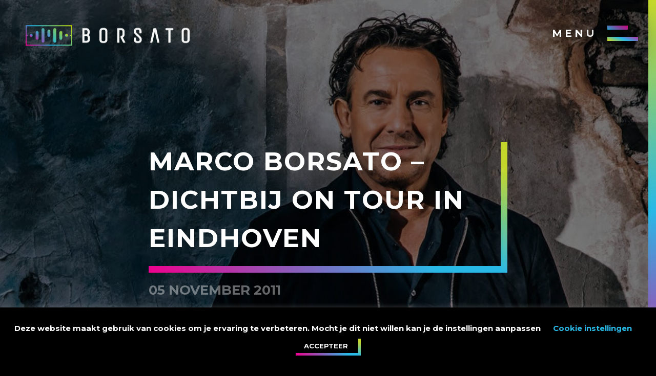

--- FILE ---
content_type: text/html; charset=UTF-8
request_url: https://borsato.nl/agenda/marco-borsato-dichtbij-on-tour-in-eindhoven/
body_size: 12467
content:
<!doctype html>
<html class="no-js" lang="nl">
<head><style>img.lazy{min-height:1px}</style><link rel="preload" href="https://borsato.nl/wp-content/plugins/w3-total-cache/pub/js/lazyload.min.js" as="script">
    <meta charset="utf-8">
    <meta http-equiv="x-ua-compatible" content="ie=edge">
    <meta name="viewport" content="width=device-width, initial-scale=1.0">
    <title>Marco Borsato |   Marco Borsato &#8211; Dichtbij On Tour in Eindhoven</title>
    <link rel="stylesheet" href="https://borsato.nl/wp-content/themes/borsato/css/app.css">
    <link href="https://fonts.googleapis.com/css?family=Montserrat:400,700&display=swap" rel="stylesheet">
    <link rel="stylesheet" href="https://borsato.nl/wp-content/themes/borsato/node_modules/tiny-slider/dist/tiny-slider.css">
    <link rel="shortcut icon" href="https://borsato.nl/wp-content/themes/borsato/favicon.png" type="image/x-icon">
    <link rel="icon" href="https://borsato.nl/wp-content/themes/borsato/favicon.png" type="image/x-icon">
    <!-- Manifest added by SuperPWA - Progressive Web Apps Plugin For WordPress -->
<link rel="manifest" href="/superpwa-manifest.json">
<link rel="prefetch" href="/superpwa-manifest.json">
<meta name="theme-color" content="#000000">
<meta name="mobile-web-app-capable" content="yes">
<meta name="apple-touch-fullscreen" content="yes">
<meta name="apple-mobile-web-app-title" content="Marco Borsato">
<meta name="application-name" content="Marco Borsato">
<meta name="apple-mobile-web-app-capable" content="yes">
<meta name="apple-mobile-web-app-status-bar-style" content="default">
<link rel="apple-touch-icon" sizes="192x192" href="https://borsato.nl/wp-content/uploads/2021/09/cropped-MARCOBORSATO_LOGO.jpg">
<link rel="apple-touch-icon" sizes="512x512" href="https://borsato.nl/wp-content/uploads/2021/09/cropped-MARCOBORSATO_LOGO.jpg">
<!-- / SuperPWA.com -->
<link rel='dns-prefetch' href='//s.w.org' />
<link rel="alternate" type="application/rss+xml" title="Marco Borsato &raquo; Marco Borsato &#8211; Dichtbij On Tour in Eindhoven Reactiesfeed" href="https://borsato.nl/agenda/marco-borsato-dichtbij-on-tour-in-eindhoven/feed/" />
		<script type="text/javascript">
			window._wpemojiSettings = {"baseUrl":"https:\/\/s.w.org\/images\/core\/emoji\/13.0.1\/72x72\/","ext":".png","svgUrl":"https:\/\/s.w.org\/images\/core\/emoji\/13.0.1\/svg\/","svgExt":".svg","source":{"concatemoji":"https:\/\/borsato.nl\/wp-includes\/js\/wp-emoji-release.min.js?ver=5.6.16"}};
			!function(e,a,t){var n,r,o,i=a.createElement("canvas"),p=i.getContext&&i.getContext("2d");function s(e,t){var a=String.fromCharCode;p.clearRect(0,0,i.width,i.height),p.fillText(a.apply(this,e),0,0);e=i.toDataURL();return p.clearRect(0,0,i.width,i.height),p.fillText(a.apply(this,t),0,0),e===i.toDataURL()}function c(e){var t=a.createElement("script");t.src=e,t.defer=t.type="text/javascript",a.getElementsByTagName("head")[0].appendChild(t)}for(o=Array("flag","emoji"),t.supports={everything:!0,everythingExceptFlag:!0},r=0;r<o.length;r++)t.supports[o[r]]=function(e){if(!p||!p.fillText)return!1;switch(p.textBaseline="top",p.font="600 32px Arial",e){case"flag":return s([127987,65039,8205,9895,65039],[127987,65039,8203,9895,65039])?!1:!s([55356,56826,55356,56819],[55356,56826,8203,55356,56819])&&!s([55356,57332,56128,56423,56128,56418,56128,56421,56128,56430,56128,56423,56128,56447],[55356,57332,8203,56128,56423,8203,56128,56418,8203,56128,56421,8203,56128,56430,8203,56128,56423,8203,56128,56447]);case"emoji":return!s([55357,56424,8205,55356,57212],[55357,56424,8203,55356,57212])}return!1}(o[r]),t.supports.everything=t.supports.everything&&t.supports[o[r]],"flag"!==o[r]&&(t.supports.everythingExceptFlag=t.supports.everythingExceptFlag&&t.supports[o[r]]);t.supports.everythingExceptFlag=t.supports.everythingExceptFlag&&!t.supports.flag,t.DOMReady=!1,t.readyCallback=function(){t.DOMReady=!0},t.supports.everything||(n=function(){t.readyCallback()},a.addEventListener?(a.addEventListener("DOMContentLoaded",n,!1),e.addEventListener("load",n,!1)):(e.attachEvent("onload",n),a.attachEvent("onreadystatechange",function(){"complete"===a.readyState&&t.readyCallback()})),(n=t.source||{}).concatemoji?c(n.concatemoji):n.wpemoji&&n.twemoji&&(c(n.twemoji),c(n.wpemoji)))}(window,document,window._wpemojiSettings);
		</script>
		<style type="text/css">
img.wp-smiley,
img.emoji {
	display: inline !important;
	border: none !important;
	box-shadow: none !important;
	height: 1em !important;
	width: 1em !important;
	margin: 0 .07em !important;
	vertical-align: -0.1em !important;
	background: none !important;
	padding: 0 !important;
}
</style>
	<link rel='stylesheet' id='formidable-css'  href='https://borsato.nl/wp-content/plugins/formidable/css/formidableforms.css?ver=1224751' type='text/css' media='all' />
<link rel='stylesheet' id='wp-block-library-css'  href='https://borsato.nl/wp-includes/css/dist/block-library/style.min.css?ver=5.6.16' type='text/css' media='all' />
<link rel='stylesheet' id='wp-block-library-theme-css'  href='https://borsato.nl/wp-includes/css/dist/block-library/theme.min.css?ver=5.6.16' type='text/css' media='all' />
<link rel='stylesheet' id='cookie-law-info-css'  href='https://borsato.nl/wp-content/plugins/cookie-law-info/public/css/cookie-law-info-public.css?ver=1.9.5' type='text/css' media='all' />
<link rel='stylesheet' id='cookie-law-info-gdpr-css'  href='https://borsato.nl/wp-content/plugins/cookie-law-info/public/css/cookie-law-info-gdpr.css?ver=1.9.5' type='text/css' media='all' />
<script type='text/javascript' src='https://borsato.nl/wp-includes/js/jquery/jquery.min.js?ver=3.5.1' id='jquery-core-js'></script>
<script type='text/javascript' src='https://borsato.nl/wp-includes/js/jquery/jquery-migrate.min.js?ver=3.3.2' id='jquery-migrate-js'></script>
<script type='text/javascript' id='cookie-law-info-js-extra'>
/* <![CDATA[ */
var Cli_Data = {"nn_cookie_ids":[],"cookielist":[],"ccpaEnabled":"","ccpaRegionBased":"","ccpaBarEnabled":"","ccpaType":"gdpr","js_blocking":"","custom_integration":"","triggerDomRefresh":""};
var cli_cookiebar_settings = {"animate_speed_hide":"500","animate_speed_show":"500","background":"#FFF","border":"#b1a6a6c2","border_on":"","button_1_button_colour":"#000","button_1_button_hover":"#000000","button_1_link_colour":"#fff","button_1_as_button":"1","button_1_new_win":"","button_2_button_colour":"#333","button_2_button_hover":"#292929","button_2_link_colour":"#444","button_2_as_button":"","button_2_hidebar":"","button_3_button_colour":"#000","button_3_button_hover":"#000000","button_3_link_colour":"#fff","button_3_as_button":"1","button_3_new_win":"","button_4_button_colour":"#000","button_4_button_hover":"#000000","button_4_link_colour":"#62a329","button_4_as_button":"","font_family":"inherit","header_fix":"","notify_animate_hide":"1","notify_animate_show":"","notify_div_id":"#cookie-law-info-bar","notify_position_horizontal":"right","notify_position_vertical":"bottom","scroll_close":"","scroll_close_reload":"","accept_close_reload":"","reject_close_reload":"","showagain_tab":"","showagain_background":"#fff","showagain_border":"#000","showagain_div_id":"#cookie-law-info-again","showagain_x_position":"100px","text":"#000","show_once_yn":"","show_once":"10000","logging_on":"","as_popup":"","popup_overlay":"1","bar_heading_text":"","cookie_bar_as":"banner","popup_showagain_position":"bottom-right","widget_position":"left"};
var log_object = {"ajax_url":"https:\/\/borsato.nl\/wp-admin\/admin-ajax.php"};
/* ]]> */
</script>
<script type='text/javascript' src='https://borsato.nl/wp-content/plugins/cookie-law-info/public/js/cookie-law-info-public.js?ver=1.9.5' id='cookie-law-info-js'></script>
<link rel="https://api.w.org/" href="https://borsato.nl/wp-json/" /><link rel="EditURI" type="application/rsd+xml" title="RSD" href="https://borsato.nl/xmlrpc.php?rsd" />
<link rel="wlwmanifest" type="application/wlwmanifest+xml" href="https://borsato.nl/wp-includes/wlwmanifest.xml" /> 
<meta name="generator" content="WordPress 5.6.16" />
<link rel="canonical" href="https://borsato.nl/agenda/marco-borsato-dichtbij-on-tour-in-eindhoven/" />
<link rel='shortlink' href='https://borsato.nl/?p=7923' />
<link rel="alternate" type="application/json+oembed" href="https://borsato.nl/wp-json/oembed/1.0/embed?url=https%3A%2F%2Fborsato.nl%2Fagenda%2Fmarco-borsato-dichtbij-on-tour-in-eindhoven%2F" />
<link rel="alternate" type="text/xml+oembed" href="https://borsato.nl/wp-json/oembed/1.0/embed?url=https%3A%2F%2Fborsato.nl%2Fagenda%2Fmarco-borsato-dichtbij-on-tour-in-eindhoven%2F&#038;format=xml" />
<!-- Google Tag Manager -->
<script>(function(w,d,s,l,i){w[l]=w[l]||[];w[l].push({'gtm.start':
new Date().getTime(),event:'gtm.js'});var f=d.getElementsByTagName(s)[0],
j=d.createElement(s),dl=l!='dataLayer'?'&l='+l:'';j.async=true;j.src=
'https://www.googletagmanager.com/gtm.js?id='+i+dl;f.parentNode.insertBefore(j,f);
})(window,document,'script','dataLayer','GTM-KN535W8');</script>
<!-- End Google Tag Manager --><script type="text/javascript">document.documentElement.className += " js";</script>
			<script type="text/javascript">
				var cli_flush_cache = true;
			</script>
<link rel="icon" href="https://borsato.nl/wp-content/uploads/2021/09/cropped-MARCOBORSATO_LOGO-32x32.jpg" sizes="32x32" />
<link rel="icon" href="https://borsato.nl/wp-content/uploads/2021/09/cropped-MARCOBORSATO_LOGO-192x192.jpg" sizes="192x192" />
<meta name="msapplication-TileImage" content="https://borsato.nl/wp-content/uploads/2021/09/cropped-MARCOBORSATO_LOGO-270x270.jpg" />
		<style type="text/css" id="wp-custom-css">
			.page-content>header img{
	object-fit:cover;
	object-position:center;
}

/* FOOTER SOCIAL ICONS TIKTOK */
.hover-color:hover {
	color:#b1c126;
}

.hover-color {
 margin:0 40px;
 cursor:pointer
}
@media screen and (min-width: 40em) and (max-width: 63.99875em) {
 .hover-color {

  margin:0 20px
 }
}
@media screen and (max-width: 39.99875em) {
 .hover-color {

  margin:0 16px
 }
}

/* END FOOTER SOCIAL ICONS TIKTOK */



/* VOLG MARCO SOCIAL ICONS TIKTOK */
.hover-color-social{
	height:90px;
	color:rgba(254,254,254,0.2);
	margin: 0 40px;
}

.hover-color-social:hover {
	color:#b1c126;
}

@media screen and (min-width: 40em) and (max-width: 63.99875em) {
 .hover-color-social {
	height:60px;
  margin:0 20px;
 }
}
@media screen and (max-width: 39.99875em) {
 .hover-color-social {
	height:40px;
  margin:0 16px;
 }
}

/* END VOLG MARCO SOCIAL ICONS TIKTOK */

/* ANIMATION */
.intro::before {
			-webkit-animation: none;
	animation: none;
}

/* END ANIMATION */

/* COVER IMAGE */
@media screen and (max-width: 500px) {
	

	.intro::before {

		background-size: cover;
		background-position: 80% 0%;
	}


}
@media screen and (min-width: 500px) and (max-width: 1280px) {
	

	.intro::before {


		background-size: cover;
		background-position: 100% 0%;
	}

}

/* END COVER IMAGE */

h1.scrolling-action {
	font-size: 1.5rem;
}

@media screen and (min-width: 1280px) {
	h1.scrolling-action {
		font-size: 2.8rem;
	}
}
/* MAIN TEXT */
@media screen and (min-width:500px) and (max-width: 1280px) {
	h1.scrolling-action {
		font-size: 1.5rem;
	}
}

		</style>
		</head>
<body class="events-template-default single single-events postid-7923 wp-embed-responsive">
    <nav class="menu-overlay">
        <div class="menu-hoofdmenu-container"><ul id="menu-hoofdmenu" class="menu"><li id="menu-item-7" class="menu-item menu-item-type-custom menu-item-object-custom menu-item-7"><a href="/">Home</a></li>
<li id="menu-item-11301" class="menu-item menu-item-type-custom menu-item-object-custom menu-item-11301"><a href="http://link.borsa.to">SOCIALS</a></li>
<li id="menu-item-11242" class="menu-item menu-item-type-custom menu-item-object-custom menu-item-11242"><a href="https://shop.borsato.nl">Shop</a></li>
<li id="menu-item-11222" class="menu-item menu-item-type-custom menu-item-object-custom menu-item-11222"><a href="https://borsato.nl/agenda/">Agenda</a></li>
<li id="menu-item-10608" class="menu-item menu-item-type-custom menu-item-object-custom menu-item-has-children menu-item-10608"><a href="#">Over Marco</a>
<ul class="sub-menu">
	<li id="menu-item-10609" class="menu-item menu-item-type-custom menu-item-object-custom menu-item-10609"><a href="/awards">Awards</a></li>
	<li id="menu-item-10615" class="menu-item menu-item-type-post_type menu-item-object-page menu-item-10615"><a href="https://borsato.nl/biografie/">Biografie</a></li>
	<li id="menu-item-76" class="menu-item menu-item-type-custom menu-item-object-custom menu-item-76"><a href="/media">Media</a></li>
</ul>
</li>
<li id="menu-item-11052" class="menu-item menu-item-type-post_type menu-item-object-page menu-item-has-children menu-item-11052"><a href="https://borsato.nl/nieuwsbrief/">Nieuws</a>
<ul class="sub-menu">
	<li id="menu-item-75" class="menu-item menu-item-type-custom menu-item-object-custom menu-item-75"><a href="/nieuws">Laatste nieuws</a></li>
	<li id="menu-item-10713" class="menu-item menu-item-type-post_type menu-item-object-page menu-item-10713"><a href="https://borsato.nl/nieuwsbrief/">Aanmelden voor de nieuwsbrief</a></li>
</ul>
</li>
<li id="menu-item-11050" class="menu-item menu-item-type-post_type menu-item-object-page menu-item-11050"><a href="https://borsato.nl/nieuwsbrief/">NIEUWSBRIEF</a></li>
<li id="menu-item-120" class="menu-item menu-item-type-custom menu-item-object-custom menu-item-120"><a href="/muziek">Muziek</a></li>
<li id="menu-item-10731" class="menu-item menu-item-type-custom menu-item-object-custom menu-item-has-children menu-item-10731"><a href="#">Club Borsato</a>
<ul class="sub-menu">
	<li id="menu-item-10730" class="menu-item menu-item-type-post_type menu-item-object-page menu-item-10730"><a href="https://borsato.nl/het-team/">Het Team</a></li>
	<li id="menu-item-10729" class="menu-item menu-item-type-post_type menu-item-object-page menu-item-10729"><a href="https://borsato.nl/vragen/">Vragen</a></li>
	<li id="menu-item-10728" class="menu-item menu-item-type-post_type menu-item-object-page menu-item-10728"><a href="https://borsato.nl/word-lid/">Sluit je aan bij Club Borsato</a></li>
</ul>
</li>
<li id="menu-item-10636" class="menu-item menu-item-type-post_type menu-item-object-page menu-item-10636"><a href="https://borsato.nl/contact/">Contact</a></li>
</ul></div>    </nav>
    <header>
        <a href="/" class="logo">

            <svg version="1.1" id="Layer_1" xmlns="http://www.w3.org/2000/svg" xmlns:xlink="http://www.w3.org/1999/xlink" x="0px" y="0px"
            viewBox="0 0 816.52 102.63" style="enable-background:new 0 0 816.52 102.63;" xml:space="preserve">
            <style type="text/css">
                .st0{fill:#FFFFFF;}
                .st1{fill:none;stroke:url(#SVGID_1_);stroke-width:5;stroke-miterlimit:10;}
                .st2{fill:url(#SVGID_2_);}
                .st3{fill:url(#SVGID_3_);}
                .st4{fill:url(#SVGID_4_);}
                .st5{fill:url(#SVGID_5_);}
                .st6{fill:url(#SVGID_6_);}
                .st7{fill:url(#SVGID_7_);}
                .st8{fill:url(#SVGID_8_);}
                .st9{fill:url(#SVGID_9_);}
            </style>
            <g>
                <path class="st0" d="M313.43,49.46c3.59-2.36,5.41-6.24,5.41-11.6V31.4c0-5.15-1.63-9.26-4.85-12.2c-3.18-2.9-7.81-4.38-13.77-4.38
                h-16.26c-0.83,0-1.5,0.67-1.5,1.5v69.99c0,0.83,0.67,1.5,1.5,1.5h17.34c6.03,0,10.68-1.45,13.83-4.32c3.18-2.9,4.8-7.03,4.8-12.25
                v-9.69C319.92,55.86,317.69,51.75,313.43,49.46z M308.3,37.86c0,2-0.7,3.75-2.14,5.35c-1.4,1.55-3.34,2.31-5.94,2.31H293V24.28
                h7.22c2.62,0,4.57,0.7,5.98,2.13c1.41,1.45,2.1,3.07,2.1,4.98V37.86z M309.38,61.55v9.69c0,1.97-0.68,3.62-2.09,5.02
                c-1.41,1.41-3.37,2.09-5.99,2.09H293V53.89h8.3c2.52,0,4.45,0.77,5.89,2.36C308.66,57.89,309.38,59.62,309.38,61.55z"/>
                <path class="st0" d="M401.98,17.49c-3.35-2.84-8.3-4.29-14.7-4.29c-6.41,0-11.34,1.44-14.65,4.29c-3.38,2.91-5.1,7.04-5.1,12.28
                v43.07c0,5.25,1.74,9.38,5.16,12.29c3.35,2.84,8.3,4.29,14.7,4.29c6.4,0,11.33-1.44,14.65-4.29c3.38-2.91,5.1-7.04,5.1-12.28V29.78
                C407.14,24.54,405.4,20.4,401.98,17.49z M396.6,29.78v43.07c0,3.05-0.96,7.11-9.27,7.11c-8.31,0-9.27-4.06-9.27-7.11V29.78
                c0-3.05,0.96-7.11,9.27-7.11C395.64,22.67,396.6,26.73,396.6,29.78z"/>
                <path class="st0" d="M483.87,61.29c5.89-2.48,8.87-7.46,8.87-14.82V31.4c0-5.15-1.63-9.26-4.85-12.2
                c-3.18-2.9-7.81-4.38-13.77-4.38h-16.26c-0.83,0-1.5,0.67-1.5,1.5v69.99c0,0.83,0.67,1.5,1.5,1.5h7.54c0.83,0,1.5-0.67,1.5-1.5
                V24.28h7.22c2.68,0,4.74,0.63,6.09,1.87c1.34,1.22,1.99,2.94,1.99,5.25v15.07c0,4.92-2.49,7.11-8.08,7.11c-0.83,0-1.5,0.67-1.5,1.5
                v6.46c0,0.24,0.06,0.47,0.16,0.68l12.6,24.77c0.26,0.5,0.77,0.82,1.34,0.82h8.29c0.52,0,1.01-0.27,1.28-0.72s0.29-1,0.05-1.47
                L483.87,61.29z"/>
                <path class="st0" d="M572.25,57.2c-0.02-0.03-0.05-0.05-0.07-0.08l-19.3-18.54c-1.53-1.4-2.52-2.72-2.94-3.91
                c-0.44-1.27-0.67-3.09-0.67-5.43c0-2.07,0.66-3.63,2-4.78c1.4-1.19,3.63-1.8,6.62-1.8c2.99,0,5.22,0.6,6.62,1.8
                c1.35,1.15,2,2.75,2,4.89v9.58c0,0.83,0.67,1.5,1.5,1.5h7.54c0.83,0,1.5-0.67,1.5-1.5v-9.15c0-13.7-10.24-16.57-18.84-16.57
                c-6.38,0-11.26,1.45-14.5,4.3c-3.3,2.91-4.98,7.03-4.98,12.27c0,3.41,0.45,6.29,1.34,8.57c0.9,2.3,2.55,4.67,4.92,7.04l18.94,18.51
                c1.49,1.49,2.48,2.88,2.94,4.14c0.47,1.3,0.72,3.12,0.72,5.41c0,2.01-0.7,3.55-2.13,4.7c-1.51,1.21-3.88,1.82-7.03,1.82
                s-5.52-0.61-7.03-1.83c-1.43-1.14-2.13-2.73-2.13-4.86V63.7c0-0.83-0.67-1.5-1.5-1.5h-7.54c-0.83,0-1.5,0.67-1.5,1.5v9.15
                c0,13.7,10.71,16.58,19.7,16.58c8.99,0,19.7-2.88,19.7-16.58c0-3.39-0.43-6.27-1.28-8.55C575.99,62.02,574.44,59.63,572.25,57.2z"
                />
                <path class="st0" d="M650.45,15.99c-0.15-0.68-0.76-1.17-1.46-1.17h-11.31c-0.7,0-1.31,0.49-1.46,1.17l-15.83,69.99
                c-0.1,0.45,0.01,0.91,0.29,1.27c0.29,0.36,0.72,0.56,1.17,0.56h7.54c0.7,0,1.31-0.49,1.46-1.17l3.66-16.15c0,0,0-0.01,0-0.01
                l1.4-6.45l7.37-32.52l12.54,55.13c0.16,0.68,0.76,1.17,1.46,1.17h7.54c0.46,0,0.89-0.21,1.17-0.56c0.28-0.36,0.39-0.82,0.29-1.27
                L650.45,15.99z"/>
                <path class="st0" d="M733.73,14.82h-35.53c-0.83,0-1.5,0.67-1.5,1.5v6.46c0,0.83,0.67,1.5,1.5,1.5h12.5v62.03
                c0,0.83,0.67,1.5,1.5,1.5h7.54c0.83,0,1.5-0.67,1.5-1.5V24.28h12.5c0.83,0,1.5-0.67,1.5-1.5v-6.46
                C735.23,15.49,734.55,14.82,733.73,14.82z"/>
                <path class="st0" d="M811.36,17.49c-3.35-2.84-8.3-4.29-14.7-4.29c-6.41,0-11.34,1.44-14.65,4.29c-3.38,2.91-5.1,7.04-5.1,12.28
                v43.07c0,5.25,1.74,9.38,5.16,12.29c3.35,2.84,8.3,4.29,14.7,4.29c6.41,0,11.33-1.44,14.65-4.29c3.38-2.91,5.1-7.04,5.1-12.28
                V29.78C816.52,24.54,814.79,20.4,811.36,17.49z M805.99,29.78v43.07c0,3.05-0.96,7.11-9.27,7.11c-8.31,0-9.27-4.06-9.27-7.11V29.78
                c0-3.05,0.96-7.11,9.27-7.11C805.03,22.67,805.99,26.73,805.99,29.78z"/>
            </g>
            <linearGradient id="SVGID_1_" gradientUnits="userSpaceOnUse" x1="245.4772" y1="51.3171" x2="245.4772" y2="51.3171">
                <stop  offset="1.446759e-03" style="stop-color:#F20090"/>
                <stop  offset="0.0388" style="stop-color:#E90894"/>
                <stop  offset="0.1009" style="stop-color:#CF1F9F"/>
                <stop  offset="0.1801" style="stop-color:#A644B2"/>
                <stop  offset="0.2733" style="stop-color:#6C78CB"/>
                <stop  offset="0.3774" style="stop-color:#23B9EB"/>
                <stop  offset="0.3792" style="stop-color:#22BAEC"/>
                <stop  offset="0.4807" style="stop-color:#39BFCB"/>
                <stop  offset="0.7056" style="stop-color:#75CB75"/>
                <stop  offset="0.9944" style="stop-color:#C8DB00"/>
            </linearGradient>
            <path class="st1" d="M245.48,51.32"/>
            <g>
                <linearGradient id="SVGID_2_" gradientUnits="userSpaceOnUse" x1="32.1526" y1="134.7869" x2="199.092" y2="-32.1526">
                    <stop  offset="1.446759e-03" style="stop-color:#F20090"/>
                    <stop  offset="0.0388" style="stop-color:#E90894"/>
                    <stop  offset="0.1009" style="stop-color:#CF1F9F"/>
                    <stop  offset="0.1801" style="stop-color:#A644B2"/>
                    <stop  offset="0.2733" style="stop-color:#6C78CB"/>
                    <stop  offset="0.3774" style="stop-color:#23B9EB"/>
                    <stop  offset="0.3792" style="stop-color:#22BAEC"/>
                    <stop  offset="0.4807" style="stop-color:#39BFCB"/>
                    <stop  offset="0.7056" style="stop-color:#75CB75"/>
                    <stop  offset="0.9944" style="stop-color:#C8DB00"/>
                </linearGradient>
                <path class="st2" d="M0,0v102.63h231.24V0H0z M5,97.63V53.6h5.93v-5H5V5h221.24v43.6h-5.94v5h5.94v44.03H5z"/>
                <linearGradient id="SVGID_3_" gradientUnits="userSpaceOnUse" x1="66.5982" y1="71.3326" x2="106.2535" y2="31.6773">
                    <stop  offset="0" style="stop-color:#875FBF"/>
                    <stop  offset="0.1659" style="stop-color:#8366BE"/>
                    <stop  offset="0.4073" style="stop-color:#7779BB"/>
                    <stop  offset="0.6948" style="stop-color:#6499B7"/>
                    <stop  offset="0.9944" style="stop-color:#4BC2B1"/>
                </linearGradient>
                <path class="st3" d="M93.75,22.21V80.8c0,4.05-3.28,7.32-7.32,7.32h0c-4.04,0-7.32-3.28-7.32-7.32V22.21
                c0-4.05,3.28-7.32,7.32-7.32h0C90.47,14.88,93.75,18.16,93.75,22.21z"/>
                <linearGradient id="SVGID_4_" gradientUnits="userSpaceOnUse" x1="125.4472" y1="71.3326" x2="165.1026" y2="31.6773">
                    <stop  offset="1.446759e-03" style="stop-color:#30BDD7"/>
                    <stop  offset="0.9944" style="stop-color:#84CE60"/>
                </linearGradient>
                <path class="st4" d="M145.27,14.88L145.27,14.88c-4.05,0-7.32,3.28-7.32,7.32V80.8c0,4.05,3.28,7.32,7.32,7.32h0
                c4.04,0,7.32-3.28,7.32-7.32V22.21C152.6,18.16,149.32,14.88,145.27,14.88z"/>
                <linearGradient id="SVGID_5_" gradientUnits="userSpaceOnUse" x1="105.21" y1="51.6198" x2="126.5545" y2="30.2753">
                    <stop  offset="0" style="stop-color:#538ED6"/>
                    <stop  offset="0.1868" style="stop-color:#5593CF"/>
                    <stop  offset="0.4586" style="stop-color:#5BA1BC"/>
                    <stop  offset="0.7809" style="stop-color:#64B79C"/>
                    <stop  offset="0.9944" style="stop-color:#6CC983"/>
                </linearGradient>
                <path class="st5" d="M115.88,22.64c-4.05,0-7.32,3.28-7.32,7.32v21.97c0,4.05,3.28,7.32,7.32,7.32c4.04,0,7.32-3.28,7.32-7.32
                V29.96C123.21,25.92,119.93,22.64,115.88,22.64z"/>
                <linearGradient id="SVGID_6_" gradientUnits="userSpaceOnUse" x1="22.1857" y1="56.6841" x2="32.5438" y2="46.3259">
                    <stop  offset="1.446759e-03" style="stop-color:#D6199C"/>
                    <stop  offset="0.9971" style="  stop-color:#29B4E9"/>
                </linearGradient>
                <circle class="st6" cx="27.36" cy="51.5" r="7.32"/>
                <linearGradient id="SVGID_7_" gradientUnits="userSpaceOnUse" x1="198.4032" y1="56.6841" x2="208.7613" y2="46.3259">
                    <stop  offset="1.446759e-03" style="stop-color:#52C4A8"/>
                    <stop  offset="0.0105" style="stop-color:#53C4A6"/>
                    <stop  offset="0.3634" style="stop-color:#85CE5F"/>
                    <stop  offset="0.6574" style="stop-color:#A9D52C"/>
                    <stop  offset="0.878" style="stop-color:#C0D90C"/>
                    <stop  offset="1" style="stop-color:#C8DB00"/>
                </linearGradient>
                <circle class="st7" cx="203.58" cy="51.5" r="7.32"/>
                <linearGradient id="SVGID_8_" gradientUnits="userSpaceOnUse" x1="44.6253" y1="64.0084" x2="69.632" y2="39.0017">
                    <stop  offset="1.446759e-03" style="stop-color:#B832A9"/>
                    <stop  offset="1" style="stop-color:#34BED1"/>
                </linearGradient>
                <path class="st8" d="M57.13,29.53c-4.05,0-7.32,3.28-7.32,7.32v29.3c0,4.05,3.28,7.32,7.32,7.32c4.04,0,7.32-3.28,7.32-7.32v-29.3
                C64.45,32.81,61.17,29.53,57.13,29.53z"/>
                <linearGradient id="SVGID_9_" gradientUnits="userSpaceOnUse" x1="162.5719" y1="64.3301" x2="187.7931" y2="39.1089">
                    <stop  offset="1.446759e-03" style="stop-color:#48C2B6"/>
                    <stop  offset="0.1593" style="stop-color:#58C59F"/>
                    <stop  offset="0.5434" style="stop-color:#7CCC6C"/>
                    <stop  offset="0.8337" style="stop-color:#93D04C"/>
                    <stop  offset="0.9944" style="stop-color:#9BD240"/>
                </linearGradient>
                <path class="st9" d="M175.18,29.53c-4.04,0-7.32,3.28-7.32,7.32v29.3c0,0.07,0.01,0.14,0.01,0.21c0,0.07-0.01,0.14-0.01,0.21
                c0,4.05,3.28,7.32,7.32,7.32c4.05,0,7.32-3.28,7.32-7.32c0-0.07-0.01-0.14-0.01-0.21c0-0.07,0.01-0.14,0.01-0.21v-29.3
                C182.51,32.81,179.23,29.53,175.18,29.53z"/>
            </g>
        </svg></a>
        <div class="menu-toggle">
            <span>Menu</span><span class="icon"></span>
        </div>
    </header>


    <div role="main" class="page-content single-event">
        <header>
            <div class="text-overlay">
                <h1 class="scrolling-action">Marco Borsato &#8211; Dichtbij On Tour in Eindhoven</h1>
                <div class="subtitle">
                    <span>05 november 2011 </span>
                                    </div>
            </div>
            <div class="image-container">
                                    <img width="1123" height="720" src="data:image/svg+xml,%3Csvg%20xmlns='http://www.w3.org/2000/svg'%20viewBox='0%200%201123%20720'%3E%3C/svg%3E" data-src="https://borsato.nl/wp-content/uploads/2021/05/WEBSITE-HEADER-IMAGE-e1636802840916-1123x720.jpg" class="attachment-default-header size-default-header lazy" alt="" loading="lazy" />                            </div>
            <div class="share-button">
    <span>Share</span>
    <ul>
        <li>
            <a target="_blank" href="https://www.facebook.com/sharer/sharer.php?u=https%3A%2F%2Fborsato.nl%2Fagenda%2Fmarco-borsato-dichtbij-on-tour-in-eindhoven%2F">Facebook</a>
        </li>
        <li>
            <a target="_blank" href="https://twitter.com/intent/tweet?url=https%3A%2F%2Fborsato.nl%2Fagenda%2Fmarco-borsato-dichtbij-on-tour-in-eindhoven%2F">Twitter</a>
        </li>
        <li>
            <a target="_blank" href="whatsapp://send?text=https%3A%2F%2Fborsato.nl%2Fagenda%2Fmarco-borsato-dichtbij-on-tour-in-eindhoven%2F">WhatsApp</a>
        </li>
    </ul>
</div>        </header>
        <div class="content-container ">
            <ul class="details">
                <li><span>Datum:</span><span>05 november 2011 </span> </li>
                <li><span>Tijd:</span><span>08:15  - 11:00</span> </li>
                <li><span>Locatie:</span><span>Klokgebouw 141EindhovenNL
&nbsp;
&nbsp;</span> </li>
                                                <li><span>Categorie:</span>
                                            <span><a href="https://borsato.nl/events_types/muziek/">Muziek</a></span>
                                                    </li>
            </ul>
            <div class="text">
                <p><p>
	Na de laatste jaren uitsluitend zeer grote concerten te hebben gegeven, gaat Marco Borsato in het najaar met de tournee &lsquo;Dichtbij on tour&rsquo; in zowel Nederland als Belgi&euml; de kleinere zalen weer opzoeken. En op<strong> 5 november 2011 </strong>staat Marco in het <strong>Klokgebouw in Eindhoven!</strong></p>
<p>
	Kaartverkoop start op 12 mei 2011 via <a href="http://www.ticketservice.nl/" target="_blank" rel="noopener noreferrer">http://www.ticketservice.nl/</a></p>
<p>
	Tijdens zijn concerten laat Marco Borsato uiteraard muziek horen van zijn laatste album &lsquo;Dromen Durven Delen&rsquo; en ook eerdere hits zullen niet ontbreken.<em> &ldquo;Ik vind het heerlijk om deze grootse optredens te doen, maar ik kan niet wachten om het land weer een keer in te gaan. Letterlijk naar het publiek toe gaan, spelen in intieme zalen en iedereen in het publiek kunnen zien.&rdquo;</em> aldus Marco.</p>
<p>
	<strong>Datum:</strong><br>
	5 november 2011</p>
<p>
	<strong>Tijd: </strong><br>
	20:15 - 23:00</p>
<p>
	<strong>Plaats: </strong><br>
	Klokgebouw 141<br>
	5617 AB Eindhoven</p></p>
            </div>
        </div>
    </div>

        <div class="footer">      
            <div class="subfooter">
                <a href="http://borsato.nl/disclaimer">Disclaimer</a>
                <a href="http://borsato.nl/privacy-statement">Privacy statement</a>
            </div>
            <svg class="logo-text" data-name="Layer 1" xmlns="http://www.w3.org/2000/svg" viewBox="0 0 856.87 119">
                <defs>
                    <style>
                        .text {
                            fill: #fff;
                            stroke: #fff;
                            stroke-linejoin: round;
                        }
                    </style>
                </defs>
                <g>
                    <path class="text" d="M.5,3.1H26.7q13.54,0,20.57,6.42t7,17.88V37.81Q54.3,52.56,42,56.73,56,60.54,56,76V91.61q0,11.63-6.94,18T28.44,115.9H.5ZM42.15,37.81V27.4a13.47,13.47,0,0,0-4.08-9.72Q34,13.51,26.7,13.52h-14v39H26.7q7.29,0,11.37-4.51A14.85,14.85,0,0,0,42.15,37.81Zm1.73,53.8V76a14.76,14.76,0,0,0-4.16-10.15q-4.17-4.61-11.28-4.6H12.65v44.25H28.44q7.29,0,11.37-4.08A13.4,13.4,0,0,0,43.88,91.61Z"/>
                    <path class="text" d="M196.59,24.8V94.21q0,11.63-7.37,18t-22,6.33q-14.67,0-22.13-6.33t-7.46-18V24.8q0-11.62,7.38-18T167,.5q14.66,0,22.12,6.33T196.59,24.8ZM184.45,94.21V24.8q0-13.89-17.36-13.89T149.74,24.8V94.21q0,13.89,17.35,13.88T184.45,94.21Z"/>
                    <path class="text" d="M292.91,115.9H280.76V3.1H307q13.55,0,20.57,6.42t7,17.88V51.69q0,17.7-15.27,22.56l21.35,41.65H327.27L307,76V65.58q15.45,0,15.45-13.89V27.4q0-6.6-4-10.24c-2.67-2.43-6.48-3.64-11.46-3.64h-14Z"/>
                    <path class="text" d="M472.17,94.21q0,24.3-29.33,24.29T413.51,94.21V79.46h12.15V94.9q0,6.25,4.34,9.72t12.84,3.47q8.51,0,12.84-3.47A11.46,11.46,0,0,0,460,95.16a28.42,28.42,0,0,0-1.3-9.54,21.86,21.86,0,0,0-5.3-7.55L422.88,48.22a31.32,31.32,0,0,1-7.37-10.5,35.89,35.89,0,0,1-2-12.92q0-11.62,7.2-18T442.49.5q27.94,0,27.94,24.3V39.55H458.28V24.1q0-6.24-4.07-9.72T442,10.91q-8.16,0-12.23,3.47a11.88,11.88,0,0,0-4.08,9.55,29.86,29.86,0,0,0,1.21,9.54q1.22,3.48,5.38,7.29l31.07,29.85a34.32,34.32,0,0,1,6.94,10.67A37.45,37.45,0,0,1,472.17,94.21Z"/>
                    <path class="text" d="M563.1,89.87l-5.9,26H545.05L570.56,3.1h18.22l25.51,112.8H602.14l-5.9-26-2.43-10.41L579.58,16.64,565.35,79.46Z"/>
                    <path class="text" d="M725.35,3.1V13.52H702.79V115.9H690.64V13.52H668.09V3.1Z"/>
                    <path class="text" d="M856.37,24.8V94.21q0,11.63-7.37,18t-22,6.33q-14.67,0-22.13-6.33t-7.46-18V24.8q0-11.62,7.38-18t22-6.33q14.67,0,22.13,6.33T856.37,24.8ZM844.22,94.21V24.8q0-13.89-17.35-13.89T809.52,24.8V94.21q0,13.89,17.35,13.88T844.22,94.21Z"/>
                </g>
            </svg>
            <div class="social-icons">
                <a href="https://borsa.to/instagram" target="_blank"><i class="fab fa-instagram"></i></a>
                <a href="https://borsa.to/facebook" target="_blank"><i class="fab fa-facebook-square"></i></a>
                <a href="https://borsa.to/youtube" target="_blank"><i class="fab fa-youtube"></i></a>
                <a href="https://borsa.to/twitter" target="_blank"><i class="fab fa-twitter"></i></a>
				<a href="https://borsa.to/tiktok" target="_blank"
				   style="max-width: 120px; text-align: center; height: 81.03px; color:rgba(254,254,254,0.2)"
				   >
					<svg aria-hidden="true" focusable="false" data-prefix="fab" data-icon="tiktok" style="height:38px;" class="svg-inline--fa fa-tiktok fa-w-14 hover-color" role="img" xmlns="http://www.w3.org/2000/svg" viewBox="0 0 448 512"><path fill="currentColor" d="M448,209.91a210.06,210.06,0,0,1-122.77-39.25V349.38A162.55,162.55,0,1,1,185,188.31V278.2a74.62,74.62,0,1,0,52.23,71.18V0l88,0a121.18,121.18,0,0,0,1.86,22.17h0A122.18,122.18,0,0,0,381,102.39a121.43,121.43,0,0,0,67,20.14Z"></path></svg>
				</a>
            </div>
            <div class="icon-container">
                <svg class="logo-icon" data-name="Layer 1" xmlns="http://www.w3.org/2000/svg" xmlns:xlink="http://www.w3.org/1999/xlink" viewBox="0 0 1463.48 561.6">
                <defs>
                    <style>
                        .icon {
                            fill: url(#linear-gradient);
                        }
                    </style>
                    <linearGradient id="linear-gradient" x1="354.24" y1="658.3" x2="1109.24" y2="-96.7" gradientUnits="userSpaceOnUse">
                        <stop offset="0" stop-color="#ef008d"/>
                        <stop offset="0.09" stop-color="#c028a2"/>
                        <stop offset="0.23" stop-color="#7a64c1"/>
                        <stop offset="0.35" stop-color="#4690d8"/>
                        <stop offset="0.44" stop-color="#26abe6"/>
                        <stop offset="0.49" stop-color="#1ab5eb"/>
                        <stop offset="0.54" stop-color="#1fb6e4"/>
                        <stop offset="0.6" stop-color="#2db9d1"/>
                        <stop offset="0.69" stop-color="#44beb1"/>
                        <stop offset="0.78" stop-color="#64c584"/>
                        <stop offset="0.88" stop-color="#8ece4b"/>
                        <stop offset="0.98" stop-color="#bfd907"/>
                        <stop offset="0.99" stop-color="#c4da00"/>
                    </linearGradient>
                </defs>
                <path class="icon" d="M565.18,56.16V505.44A56.17,56.17,0,0,1,509,561.6h0a56.16,56.16,0,0,1-56.15-56.16V56.16A56.15,56.15,0,0,1,509,0h0A56.16,56.16,0,0,1,565.18,56.16ZM960.25,0h0a56.16,56.16,0,0,0-56.16,56.16V505.44a56.16,56.16,0,0,0,56.16,56.16h0a56.17,56.17,0,0,0,56.16-56.16V56.16A56.16,56.16,0,0,0,960.25,0ZM734.88,59.45a56.16,56.16,0,0,0-56.16,56.16V284.09a56.16,56.16,0,0,0,112.32,0V115.61A56.16,56.16,0,0,0,734.88,59.45ZM56.16,224.64a56.16,56.16,0,1,0,56.16,56.16A56.16,56.16,0,0,0,56.16,224.64Zm1351.16,0a56.16,56.16,0,1,0,56.16,56.16A56.16,56.16,0,0,0,1407.32,224.64ZM284.38,112.32a56.16,56.16,0,0,0-56.16,56.16V393.12a56.16,56.16,0,0,0,112.32,0V168.48A56.16,56.16,0,0,0,284.38,112.32Zm905.19,0a56.16,56.16,0,0,0-56.16,56.16V393.12c0,.55.06,1.09.08,1.64s-.08,1.09-.08,1.65a56.16,56.16,0,1,0,112.31,0c0-.56-.06-1.1-.08-1.65s.08-1.09.08-1.64V168.48A56.15,56.15,0,0,0,1189.57,112.32Z"/>
                </svg>
            </div>
        </div>
        <script src="https://borsato.nl/wp-content/themes/borsato/node_modules/jquery/dist/jquery.js"></script>
        <script src="https://borsato.nl/wp-content/themes/borsato/node_modules/what-input/dist/what-input.js"></script>
        <script src="https://borsato.nl/wp-content/themes/borsato/node_modules/foundation-sites/dist/js/foundation.js"></script>
        <script src="https://borsato.nl/wp-content/themes/borsato/node_modules/tiny-slider/dist/min/tiny-slider.js"></script>
        <!--googleoff: all--><div id="cookie-law-info-bar" data-nosnippet="true"><span>Deze website maakt gebruik van cookies om je ervaring te verbeteren. Mocht je dit niet willen kan je de instellingen aanpassen <a role='button' tabindex='0' class="cli_settings_button" style="margin:5px 20px 5px 20px;" >Cookie instellingen</a><a role='button' tabindex='0' data-cli_action="accept" id="cookie_action_close_header"  class="medium cli-plugin-button cli-plugin-main-button cookie_action_close_header cli_action_button" style="display:inline-block;  margin:5px; ">Accepteer</a></span></div><div id="cookie-law-info-again" style="display:none;" data-nosnippet="true"><span id="cookie_hdr_showagain">Privacy & Cookies Policy</span></div><div class="cli-modal" data-nosnippet="true" id="cliSettingsPopup" tabindex="-1" role="dialog" aria-labelledby="cliSettingsPopup" aria-hidden="true">
  <div class="cli-modal-dialog" role="document">
    <div class="cli-modal-content cli-bar-popup">
      <button type="button" class="cli-modal-close" id="cliModalClose">
        <svg class="" viewBox="0 0 24 24"><path d="M19 6.41l-1.41-1.41-5.59 5.59-5.59-5.59-1.41 1.41 5.59 5.59-5.59 5.59 1.41 1.41 5.59-5.59 5.59 5.59 1.41-1.41-5.59-5.59z"></path><path d="M0 0h24v24h-24z" fill="none"></path></svg>
        <span class="wt-cli-sr-only">Sluiten</span>
      </button>
      <div class="cli-modal-body">
        <div class="cli-container-fluid cli-tab-container">
    <div class="cli-row">
        <div class="cli-col-12 cli-align-items-stretch cli-px-0">
            <div class="cli-privacy-overview">
                <h4>Privacy overzicht</h4>                <div class="cli-privacy-content">
                    <div class="cli-privacy-content-text">Deze website maakt gebruik van cookies om uw ervaring te verbeteren terwijl u de website navigeert. Van deze cookies worden de cookies die als noodzakelijk zijn gecategoriseerd in uw browser opgeslagen, omdat ze essentieel zijn voor de werking van de basisfunctionaliteiten van de website. We gebruiken ook cookies van derden die ons helpen analyseren en begrijpen hoe u deze website gebruikt. Deze cookies worden alleen in uw browser opgeslagen met uw toestemming. U hebt ook de optie om u af te melden voor deze cookies. Het afmelden voor sommige van deze cookies kan echter een effect hebben op uw website ervaring.</div>
                </div>
                <a class="cli-privacy-readmore" data-readmore-text="Meer weergeven" data-readless-text="Minder weergeven"></a>            </div>
        </div>
        <div class="cli-col-12 cli-align-items-stretch cli-px-0 cli-tab-section-container">
              
                                    <div class="cli-tab-section">
                        <div class="cli-tab-header">
                            <a role="button" tabindex="0" class="cli-nav-link cli-settings-mobile" data-target="necessary" data-toggle="cli-toggle-tab">
                                Noodzakelijk                            </a>
                            <div class="wt-cli-necessary-checkbox">
                        <input type="checkbox" class="cli-user-preference-checkbox"  id="wt-cli-checkbox-necessary" data-id="checkbox-necessary" checked="checked"  />
                        <label class="form-check-label" for="wt-cli-checkbox-necessary">Noodzakelijk</label>
                    </div>
                    <span class="cli-necessary-caption">Altijd ingeschakeld</span>                         </div>
                        <div class="cli-tab-content">
                            <div class="cli-tab-pane cli-fade" data-id="necessary">
                                <p>Noodzakelijke cookies zijn absoluut essentieel voor het goed functioneren van de website. Deze categorie bevat alleen cookies die basisfuncties en beveiligingsfuncties van de website garanderen. Deze cookies slaan geen persoonlijke informatie op.</p>
                            </div>
                        </div>
                    </div>
                              
                                    <div class="cli-tab-section">
                        <div class="cli-tab-header">
                            <a role="button" tabindex="0" class="cli-nav-link cli-settings-mobile" data-target="non-necessary" data-toggle="cli-toggle-tab">
                                Niet-noodzakelijk                            </a>
                            <div class="cli-switch">
                        <input type="checkbox" id="wt-cli-checkbox-non-necessary" class="cli-user-preference-checkbox"  data-id="checkbox-non-necessary"  checked='checked' />
                        <label for="wt-cli-checkbox-non-necessary" class="cli-slider" data-cli-enable="Ingeschakeld" data-cli-disable="Uitgeschakeld"><span class="wt-cli-sr-only">Niet-noodzakelijk</span></label>
                    </div>                        </div>
                        <div class="cli-tab-content">
                            <div class="cli-tab-pane cli-fade" data-id="non-necessary">
                                <p>Cookies die mogelijk niet bijzonder zijn voor de werking van de website en die specifiek worden gebruikt om persoonlijke gegevens van gebruikers te verzamelen via analyses, advertenties en andere ingesloten inhoud worden niet-noodzakelijke cookies genoemd. Het is verplicht om toestemming van de gebruiker te verkrijgen voordat u deze cookies op uw website gebruikt.</p>
                            </div>
                        </div>
                    </div>
                            
        </div>
    </div>
</div>
      </div>
    </div>
  </div>
</div>
<div class="cli-modal-backdrop cli-fade cli-settings-overlay"></div>
<div class="cli-modal-backdrop cli-fade cli-popupbar-overlay"></div>
<!--googleon: all--><script type='text/javascript' id='superpwa-register-sw-js-extra'>
/* <![CDATA[ */
var superpwa_sw = {"url":"\/superpwa-sw.js","disable_addtohome":"1","enableOnDesktop":""};
/* ]]> */
</script>
<script type='text/javascript' src='https://borsato.nl/wp-content/plugins/super-progressive-web-apps/public/js/register-sw.js' id='superpwa-register-sw-js'></script>
<script type='text/javascript' id='app-js-extra'>
/* <![CDATA[ */
var borsato_config = {"ajaxURL":"https:\/\/borsato.nl\/wp-admin\/admin-ajax.php"};
/* ]]> */
</script>
<script type='text/javascript' src='https://borsato.nl/wp-content/themes/borsato/js/app.js?ver=1577712608' id='app-js'></script>
<script type='text/javascript' src='https://borsato.nl/wp-includes/js/wp-embed.min.js?ver=5.6.16' id='wp-embed-js'></script>
    <script>window.w3tc_lazyload=1,window.lazyLoadOptions={elements_selector:".lazy",callback_loaded:function(t){var e;try{e=new CustomEvent("w3tc_lazyload_loaded",{detail:{e:t}})}catch(a){(e=document.createEvent("CustomEvent")).initCustomEvent("w3tc_lazyload_loaded",!1,!1,{e:t})}window.dispatchEvent(e)}}</script><script async src="https://borsato.nl/wp-content/plugins/w3-total-cache/pub/js/lazyload.min.js"></script></body>
</html>
<!--
Performance optimized by W3 Total Cache. Learn more: https://www.boldgrid.com/w3-total-cache/

Lazy-loading

Served from: borsato.nl @ 2026-01-23 12:17:32 by W3 Total Cache
-->

--- FILE ---
content_type: text/css
request_url: https://borsato.nl/wp-content/themes/borsato/css/app.css
body_size: 59298
content:
@media print, screen and (min-width: 40em){.reveal,.reveal.tiny,.reveal.small,.reveal.large{right:auto;left:auto;margin:0 auto}}/*! normalize.css v8.0.0 | MIT License | github.com/necolas/normalize.css */html{line-height:1.15;-webkit-text-size-adjust:100%}body{margin:0}h1{font-size:2em;margin:0.67em 0}hr{-webkit-box-sizing:content-box;box-sizing:content-box;height:0;overflow:visible}pre{font-family:monospace, monospace;font-size:1em}a{background-color:transparent}abbr[title]{border-bottom:none;text-decoration:underline;-webkit-text-decoration:underline dotted;text-decoration:underline dotted}b,strong{font-weight:bolder}code,kbd,samp{font-family:monospace, monospace;font-size:1em}small{font-size:80%}sub,sup{font-size:75%;line-height:0;position:relative;vertical-align:baseline}sub{bottom:-0.25em}sup{top:-0.5em}img{border-style:none}button,input,optgroup,select,textarea{font-family:inherit;font-size:100%;line-height:1.15;margin:0}button,input{overflow:visible}button,select{text-transform:none}button,[type="button"],[type="reset"],[type="submit"]{-webkit-appearance:button}button::-moz-focus-inner,[type="button"]::-moz-focus-inner,[type="reset"]::-moz-focus-inner,[type="submit"]::-moz-focus-inner{border-style:none;padding:0}button:-moz-focusring,[type="button"]:-moz-focusring,[type="reset"]:-moz-focusring,[type="submit"]:-moz-focusring{outline:1px dotted ButtonText}fieldset{padding:0.35em 0.75em 0.625em}legend{-webkit-box-sizing:border-box;box-sizing:border-box;color:inherit;display:table;max-width:100%;padding:0;white-space:normal}progress{vertical-align:baseline}textarea{overflow:auto}[type="checkbox"],[type="radio"]{-webkit-box-sizing:border-box;box-sizing:border-box;padding:0}[type="number"]::-webkit-inner-spin-button,[type="number"]::-webkit-outer-spin-button{height:auto}[type="search"]{-webkit-appearance:textfield;outline-offset:-2px}[type="search"]::-webkit-search-decoration{-webkit-appearance:none}::-webkit-file-upload-button{-webkit-appearance:button;font:inherit}details{display:block}summary{display:list-item}template{display:none}[hidden]{display:none}.foundation-mq{font-family:"small=0em&medium=40em&large=64em&xlarge=90em&xxlarge=120em"}html{-webkit-box-sizing:border-box;box-sizing:border-box;font-size:100%}*,*::before,*::after{-webkit-box-sizing:inherit;box-sizing:inherit}body{margin:0;padding:0;background:#000;font-family:"Open sans",sans-serif;font-weight:300;line-height:2;color:#fefefe;-webkit-font-smoothing:antialiased;-moz-osx-font-smoothing:grayscale}img{display:inline-block;vertical-align:middle;max-width:100%;height:auto;-ms-interpolation-mode:bicubic}textarea{height:auto;min-height:50px;border-radius:0}select{-webkit-box-sizing:border-box;box-sizing:border-box;width:100%;border-radius:0}.map_canvas img,.map_canvas embed,.map_canvas object,.mqa-display img,.mqa-display embed,.mqa-display object{max-width:none !important}button{padding:0;-webkit-appearance:none;-moz-appearance:none;appearance:none;border:0;border-radius:0;background:transparent;line-height:1;cursor:auto}[data-whatinput='mouse'] button{outline:0}pre{overflow:auto}button,input,optgroup,select,textarea{font-family:inherit}.is-visible{display:block !important}.is-hidden{display:none !important}[type='text'],[type='password'],[type='date'],[type='datetime'],[type='datetime-local'],[type='month'],[type='week'],[type='email'],[type='number'],[type='search'],[type='tel'],[type='time'],[type='url'],[type='color'],textarea{display:block;-webkit-box-sizing:border-box;box-sizing:border-box;width:100%;height:2.9375rem;margin:0 0 1rem;padding:.5rem;border:1px solid #cacaca;border-radius:0;background-color:#fefefe;-webkit-box-shadow:inset 0 1px 2px rgba(0,0,0,0.1);box-shadow:inset 0 1px 2px rgba(0,0,0,0.1);font-family:inherit;font-size:1rem;font-weight:300;line-height:2;color:#000;-webkit-transition:border-color 0.25s ease-in-out,-webkit-box-shadow 0.5s;transition:border-color 0.25s ease-in-out,-webkit-box-shadow 0.5s;transition:box-shadow 0.5s,border-color 0.25s ease-in-out;transition:box-shadow 0.5s,border-color 0.25s ease-in-out,-webkit-box-shadow 0.5s;-webkit-appearance:none;-moz-appearance:none;appearance:none}[type='text']:focus,[type='password']:focus,[type='date']:focus,[type='datetime']:focus,[type='datetime-local']:focus,[type='month']:focus,[type='week']:focus,[type='email']:focus,[type='number']:focus,[type='search']:focus,[type='tel']:focus,[type='time']:focus,[type='url']:focus,[type='color']:focus,textarea:focus{outline:none;border:1px solid #8a8a8a;background-color:#fefefe;-webkit-box-shadow:0 0 5px #cacaca;box-shadow:0 0 5px #cacaca;-webkit-transition:border-color 0.25s ease-in-out,-webkit-box-shadow 0.5s;transition:border-color 0.25s ease-in-out,-webkit-box-shadow 0.5s;transition:box-shadow 0.5s,border-color 0.25s ease-in-out;transition:box-shadow 0.5s,border-color 0.25s ease-in-out,-webkit-box-shadow 0.5s}textarea{max-width:100%}textarea[rows]{height:auto}input:disabled,input[readonly],textarea:disabled,textarea[readonly]{background-color:#e6e6e6;cursor:not-allowed}[type='submit'],[type='button']{-webkit-appearance:none;-moz-appearance:none;appearance:none;border-radius:0}input[type='search']{-webkit-box-sizing:border-box;box-sizing:border-box}::-webkit-input-placeholder{color:#cacaca}::-ms-input-placeholder{color:#cacaca}::placeholder{color:#cacaca}[type='file'],[type='checkbox'],[type='radio']{margin:0 0 1rem}[type='checkbox']+label,[type='radio']+label{display:inline-block;vertical-align:baseline;margin-left:.5rem;margin-right:1rem;margin-bottom:0}[type='checkbox']+label[for],[type='radio']+label[for]{cursor:pointer}label>[type='checkbox'],label>[type='radio']{margin-right:.5rem}[type='file']{width:100%}label{display:block;margin:0;font-size:.875rem;font-weight:300;line-height:1.8;color:#000}label.middle{margin:0 0 1rem;padding:.5625rem 0}.help-text{margin-top:-.5rem;font-size:.8125rem;font-style:italic;color:#000}.input-group{display:-webkit-box;display:-ms-flexbox;display:flex;width:100%;margin-bottom:1rem;-webkit-box-align:stretch;-ms-flex-align:stretch;align-items:stretch}.input-group>:first-child,.input-group>:first-child.input-group-button>*{border-radius:0 0 0 0}.input-group>:last-child,.input-group>:last-child.input-group-button>*{border-radius:0 0 0 0}.input-group-label,.input-group-field,.input-group-button,.input-group-button a,.input-group-button input,.input-group-button button,.input-group-button label{margin:0;white-space:nowrap}.input-group-label{padding:0 1rem;border:1px solid #cacaca;background:#e6e6e6;color:#000;text-align:center;white-space:nowrap;display:-webkit-box;display:-ms-flexbox;display:flex;-webkit-box-flex:0;-ms-flex:0 0 auto;flex:0 0 auto;-webkit-box-align:center;-ms-flex-align:center;align-items:center}.input-group-label:first-child{border-right:0}.input-group-label:last-child{border-left:0}.input-group-field{border-radius:0;-webkit-box-flex:1;-ms-flex:1 1 0px;flex:1 1 0px;min-width:0}.input-group-button{padding-top:0;padding-bottom:0;text-align:center;display:-webkit-box;display:-ms-flexbox;display:flex;-webkit-box-flex:0;-ms-flex:0 0 auto;flex:0 0 auto}.input-group-button a,.input-group-button input,.input-group-button button,.input-group-button label{-ms-flex-item-align:stretch;align-self:stretch;height:auto;padding-top:0;padding-bottom:0;font-size:1rem}fieldset{margin:0;padding:0;border:0}legend{max-width:100%;margin-bottom:.5rem}.fieldset{margin:1.125rem 0;padding:1.25rem;border:1px solid #cacaca}.fieldset legend{margin:0;margin-left:-.1875rem;padding:0 .1875rem}select{height:2.9375rem;margin:0 0 1rem;padding:.5rem;-webkit-appearance:none;-moz-appearance:none;appearance:none;border:1px solid #cacaca;border-radius:0;background-color:#fefefe;font-family:inherit;font-size:1rem;font-weight:300;line-height:2;color:#000;background-image:url("data:image/svg+xml;utf8,<svg xmlns='http://www.w3.org/2000/svg' version='1.1' width='32' height='24' viewBox='0 0 32 24'><polygon points='0,0 32,0 16,24' style='fill: rgb%28138, 138, 138%29'></polygon></svg>");background-origin:content-box;background-position:right -1rem center;background-repeat:no-repeat;background-size:9px 6px;padding-right:1.5rem;-webkit-transition:border-color 0.25s ease-in-out,-webkit-box-shadow 0.5s;transition:border-color 0.25s ease-in-out,-webkit-box-shadow 0.5s;transition:box-shadow 0.5s,border-color 0.25s ease-in-out;transition:box-shadow 0.5s,border-color 0.25s ease-in-out,-webkit-box-shadow 0.5s}@media screen and (min-width: 0\0){select{background-image:url("[data-uri]")}}select:focus{outline:none;border:1px solid #8a8a8a;background-color:#fefefe;-webkit-box-shadow:0 0 5px #cacaca;box-shadow:0 0 5px #cacaca;-webkit-transition:border-color 0.25s ease-in-out,-webkit-box-shadow 0.5s;transition:border-color 0.25s ease-in-out,-webkit-box-shadow 0.5s;transition:box-shadow 0.5s,border-color 0.25s ease-in-out;transition:box-shadow 0.5s,border-color 0.25s ease-in-out,-webkit-box-shadow 0.5s}select:disabled{background-color:#e6e6e6;cursor:not-allowed}select::-ms-expand{display:none}select[multiple]{height:auto;background-image:none}.is-invalid-input:not(:focus){border-color:#c78a48;background-color:#f9f2ec}.is-invalid-input:not(:focus)::-webkit-input-placeholder{color:#c78a48}.is-invalid-input:not(:focus)::-ms-input-placeholder{color:#c78a48}.is-invalid-input:not(:focus)::placeholder{color:#c78a48}.is-invalid-label{color:#c78a48}.form-error{display:none;margin-top:-.5rem;margin-bottom:1rem;font-size:.75rem;font-weight:bold;color:#c78a48}.form-error.is-visible{display:block}div,dl,dt,dd,ul,ol,li,h1,h2,h3,h4,h5,h6,pre,form,p,blockquote,th,td{margin:0;padding:0}p{margin-bottom:1rem;font-size:inherit;line-height:1.9;text-rendering:optimizeLegibility}em,i{font-style:italic;line-height:inherit}strong,b{font-weight:bold;line-height:inherit}small{font-size:80%;line-height:inherit}h1,.h1,h2,.h2,h3,.h3,h4,.h4,h5,.h5,h6,.h6{font-family:"Montserrat",sans-serif;font-style:normal;font-weight:700;color:inherit;text-rendering:optimizeLegibility}h1 small,.h1 small,h2 small,.h2 small,h3 small,.h3 small,h4 small,.h4 small,h5 small,.h5 small,h6 small,.h6 small{line-height:0;color:#cacaca}h1,.h1{font-size:2.5rem;line-height:1.4;margin-top:0;margin-bottom:.5rem}h2,.h2{font-size:1.875rem;line-height:1.4;margin-top:0;margin-bottom:.5rem}h3,.h3{font-size:1.5rem;line-height:1.4;margin-top:0;margin-bottom:.5rem}h4,.h4{font-size:1.375rem;line-height:1.4;margin-top:0;margin-bottom:.5rem}h5,.h5{font-size:1.25rem;line-height:1.4;margin-top:0;margin-bottom:.5rem}h6,.h6{font-size:1.125rem;line-height:1.4;margin-top:0;margin-bottom:.5rem}@media print, screen and (min-width: 40em){h1,.h1{font-size:4rem}h2,.h2{font-size:3rem}h3,.h3{font-size:2rem}h4,.h4{font-size:1.75rem}h5,.h5{font-size:1.5rem}h6,.h6{font-size:1.25rem}}a{line-height:inherit;color:#ef008d;text-decoration:none;cursor:pointer}a:hover,a:focus{color:#ce0079}a img{border:0}hr{clear:both;max-width:102.5rem;height:0;margin:1.25rem auto;border-top:0;border-right:0;border-bottom:1px solid #cacaca;border-left:0}ul,ol,dl{margin-bottom:1rem;list-style-position:outside;line-height:1.9}li{font-size:inherit}ul{margin-left:1.25rem;list-style-type:disc}ol{margin-left:1.25rem}ul ul,ol ul,ul ol,ol ol{margin-left:1.25rem;margin-bottom:0}dl{margin-bottom:1rem}dl dt{margin-bottom:.3rem;font-weight:bold}blockquote{margin:0 0 1rem;padding:.5625rem 1.25rem 0 1.1875rem;border-left:1px solid #cacaca}blockquote,blockquote p{line-height:1.9;color:#8a8a8a}cite{display:block;font-size:.8125rem;color:#8a8a8a}cite:before{content:"— "}abbr,abbr[title]{border-bottom:1px dotted #000;cursor:help;text-decoration:none}figure{margin:0}code{padding:.125rem .3125rem .0625rem;border:1px solid #cacaca;background-color:#e6e6e6;font-family:Consolas,"Liberation Mono",Courier,monospace;font-weight:300;color:#000}kbd{margin:0;padding:.125rem .25rem 0;background-color:#e6e6e6;font-family:Consolas,"Liberation Mono",Courier,monospace;color:#000}.subheader{margin-top:.2rem;margin-bottom:.5rem;font-weight:300;line-height:1.4;color:#8a8a8a}.lead{font-size:125%;line-height:1.6}.stat{font-size:2.5rem;line-height:1}p+.stat{margin-top:-1rem}ul.no-bullet,ol.no-bullet{margin-left:0;list-style:none}.text-left{text-align:left}.text-right{text-align:right}.text-center{text-align:center}.text-justify{text-align:justify}@media print, screen and (min-width: 40em){.medium-text-left{text-align:left}.medium-text-right{text-align:right}.medium-text-center{text-align:center}.medium-text-justify{text-align:justify}}@media print, screen and (min-width: 64em){.large-text-left{text-align:left}.large-text-right{text-align:right}.large-text-center{text-align:center}.large-text-justify{text-align:justify}}.show-for-print{display:none !important}@media print{*{background:transparent !important;-webkit-box-shadow:none !important;box-shadow:none !important;color:black !important;text-shadow:none !important}.show-for-print{display:block !important}.hide-for-print{display:none !important}table.show-for-print{display:table !important}thead.show-for-print{display:table-header-group !important}tbody.show-for-print{display:table-row-group !important}tr.show-for-print{display:table-row !important}td.show-for-print{display:table-cell !important}th.show-for-print{display:table-cell !important}a,a:visited{text-decoration:underline}a[href]:after{content:" (" attr(href) ")"}.ir a:after,a[href^='javascript:']:after,a[href^='#']:after{content:''}abbr[title]:after{content:" (" attr(title) ")"}pre,blockquote{border:1px solid #8a8a8a;page-break-inside:avoid}thead{display:table-header-group}tr,img{page-break-inside:avoid}img{max-width:100% !important}@page{margin:0.5cm}p,h2,h3{orphans:3;widows:3}h2,h3{page-break-after:avoid}.print-break-inside{page-break-inside:auto}}.grid-container{padding-right:.625rem;padding-left:.625rem;max-width:102.5rem;margin:0 auto}@media print, screen and (min-width: 40em){.grid-container{padding-right:.9375rem;padding-left:.9375rem}}.grid-container.fluid{padding-right:.625rem;padding-left:.625rem;max-width:100%;margin:0 auto}@media print, screen and (min-width: 40em){.grid-container.fluid{padding-right:.9375rem;padding-left:.9375rem}}.grid-container.full{padding-right:0;padding-left:0;max-width:100%;margin:0 auto}.grid-x{display:-webkit-box;display:-ms-flexbox;display:flex;-webkit-box-orient:horizontal;-webkit-box-direction:normal;-ms-flex-flow:row wrap;flex-flow:row wrap}.cell{-webkit-box-flex:0;-ms-flex:0 0 auto;flex:0 0 auto;min-height:0px;min-width:0px;width:100%}.cell.auto{-webkit-box-flex:1;-ms-flex:1 1 0px;flex:1 1 0px}.cell.shrink{-webkit-box-flex:0;-ms-flex:0 0 auto;flex:0 0 auto}.grid-x>.auto{width:auto}.grid-x>.shrink{width:auto}.grid-x>.small-shrink,.grid-x>.small-full,.grid-x>.small-1,.grid-x>.small-2,.grid-x>.small-3,.grid-x>.small-4,.grid-x>.small-5,.grid-x>.small-6,.grid-x>.small-7,.grid-x>.small-8,.grid-x>.small-9,.grid-x>.small-10,.grid-x>.small-11,.grid-x>.small-12{-ms-flex-preferred-size:auto;flex-basis:auto}@media print, screen and (min-width: 40em){.grid-x>.medium-shrink,.grid-x>.medium-full,.grid-x>.medium-1,.grid-x>.medium-2,.grid-x>.medium-3,.grid-x>.medium-4,.grid-x>.medium-5,.grid-x>.medium-6,.grid-x>.medium-7,.grid-x>.medium-8,.grid-x>.medium-9,.grid-x>.medium-10,.grid-x>.medium-11,.grid-x>.medium-12{-ms-flex-preferred-size:auto;flex-basis:auto}}@media print, screen and (min-width: 64em){.grid-x>.large-shrink,.grid-x>.large-full,.grid-x>.large-1,.grid-x>.large-2,.grid-x>.large-3,.grid-x>.large-4,.grid-x>.large-5,.grid-x>.large-6,.grid-x>.large-7,.grid-x>.large-8,.grid-x>.large-9,.grid-x>.large-10,.grid-x>.large-11,.grid-x>.large-12{-ms-flex-preferred-size:auto;flex-basis:auto}}.grid-x>.small-1,.grid-x>.small-2,.grid-x>.small-3,.grid-x>.small-4,.grid-x>.small-5,.grid-x>.small-6,.grid-x>.small-7,.grid-x>.small-8,.grid-x>.small-9,.grid-x>.small-10,.grid-x>.small-11,.grid-x>.small-12{-webkit-box-flex:0;-ms-flex:0 0 auto;flex:0 0 auto}.grid-x>.small-1{width:8.33333%}.grid-x>.small-2{width:16.66667%}.grid-x>.small-3{width:25%}.grid-x>.small-4{width:33.33333%}.grid-x>.small-5{width:41.66667%}.grid-x>.small-6{width:50%}.grid-x>.small-7{width:58.33333%}.grid-x>.small-8{width:66.66667%}.grid-x>.small-9{width:75%}.grid-x>.small-10{width:83.33333%}.grid-x>.small-11{width:91.66667%}.grid-x>.small-12{width:100%}@media print, screen and (min-width: 40em){.grid-x>.medium-auto{-webkit-box-flex:1;-ms-flex:1 1 0px;flex:1 1 0px;width:auto}.grid-x>.medium-shrink,.grid-x>.medium-1,.grid-x>.medium-2,.grid-x>.medium-3,.grid-x>.medium-4,.grid-x>.medium-5,.grid-x>.medium-6,.grid-x>.medium-7,.grid-x>.medium-8,.grid-x>.medium-9,.grid-x>.medium-10,.grid-x>.medium-11,.grid-x>.medium-12{-webkit-box-flex:0;-ms-flex:0 0 auto;flex:0 0 auto}.grid-x>.medium-shrink{width:auto}.grid-x>.medium-1{width:8.33333%}.grid-x>.medium-2{width:16.66667%}.grid-x>.medium-3{width:25%}.grid-x>.medium-4{width:33.33333%}.grid-x>.medium-5{width:41.66667%}.grid-x>.medium-6{width:50%}.grid-x>.medium-7{width:58.33333%}.grid-x>.medium-8{width:66.66667%}.grid-x>.medium-9{width:75%}.grid-x>.medium-10{width:83.33333%}.grid-x>.medium-11{width:91.66667%}.grid-x>.medium-12{width:100%}}@media print, screen and (min-width: 64em){.grid-x>.large-auto{-webkit-box-flex:1;-ms-flex:1 1 0px;flex:1 1 0px;width:auto}.grid-x>.large-shrink,.grid-x>.large-1,.grid-x>.large-2,.grid-x>.large-3,.grid-x>.large-4,.grid-x>.large-5,.grid-x>.large-6,.grid-x>.large-7,.grid-x>.large-8,.grid-x>.large-9,.grid-x>.large-10,.grid-x>.large-11,.grid-x>.large-12{-webkit-box-flex:0;-ms-flex:0 0 auto;flex:0 0 auto}.grid-x>.large-shrink{width:auto}.grid-x>.large-1{width:8.33333%}.grid-x>.large-2{width:16.66667%}.grid-x>.large-3{width:25%}.grid-x>.large-4{width:33.33333%}.grid-x>.large-5{width:41.66667%}.grid-x>.large-6{width:50%}.grid-x>.large-7{width:58.33333%}.grid-x>.large-8{width:66.66667%}.grid-x>.large-9{width:75%}.grid-x>.large-10{width:83.33333%}.grid-x>.large-11{width:91.66667%}.grid-x>.large-12{width:100%}}.grid-margin-x:not(.grid-x)>.cell{width:auto}.grid-margin-y:not(.grid-y)>.cell{height:auto}.grid-margin-x{margin-left:-.625rem;margin-right:-.625rem}@media print, screen and (min-width: 40em){.grid-margin-x{margin-left:-.9375rem;margin-right:-.9375rem}}.grid-margin-x>.cell{width:calc(100% - 1.25rem);margin-left:.625rem;margin-right:.625rem}@media print, screen and (min-width: 40em){.grid-margin-x>.cell{width:calc(100% - 1.875rem);margin-left:.9375rem;margin-right:.9375rem}}.grid-margin-x>.auto{width:auto}.grid-margin-x>.shrink{width:auto}.grid-margin-x>.small-1{width:calc(8.33333% - 1.25rem)}.grid-margin-x>.small-2{width:calc(16.66667% - 1.25rem)}.grid-margin-x>.small-3{width:calc(25% - 1.25rem)}.grid-margin-x>.small-4{width:calc(33.33333% - 1.25rem)}.grid-margin-x>.small-5{width:calc(41.66667% - 1.25rem)}.grid-margin-x>.small-6{width:calc(50% - 1.25rem)}.grid-margin-x>.small-7{width:calc(58.33333% - 1.25rem)}.grid-margin-x>.small-8{width:calc(66.66667% - 1.25rem)}.grid-margin-x>.small-9{width:calc(75% - 1.25rem)}.grid-margin-x>.small-10{width:calc(83.33333% - 1.25rem)}.grid-margin-x>.small-11{width:calc(91.66667% - 1.25rem)}.grid-margin-x>.small-12{width:calc(100% - 1.25rem)}@media print, screen and (min-width: 40em){.grid-margin-x>.auto{width:auto}.grid-margin-x>.shrink{width:auto}.grid-margin-x>.small-1{width:calc(8.33333% - 1.875rem)}.grid-margin-x>.small-2{width:calc(16.66667% - 1.875rem)}.grid-margin-x>.small-3{width:calc(25% - 1.875rem)}.grid-margin-x>.small-4{width:calc(33.33333% - 1.875rem)}.grid-margin-x>.small-5{width:calc(41.66667% - 1.875rem)}.grid-margin-x>.small-6{width:calc(50% - 1.875rem)}.grid-margin-x>.small-7{width:calc(58.33333% - 1.875rem)}.grid-margin-x>.small-8{width:calc(66.66667% - 1.875rem)}.grid-margin-x>.small-9{width:calc(75% - 1.875rem)}.grid-margin-x>.small-10{width:calc(83.33333% - 1.875rem)}.grid-margin-x>.small-11{width:calc(91.66667% - 1.875rem)}.grid-margin-x>.small-12{width:calc(100% - 1.875rem)}.grid-margin-x>.medium-auto{width:auto}.grid-margin-x>.medium-shrink{width:auto}.grid-margin-x>.medium-1{width:calc(8.33333% - 1.875rem)}.grid-margin-x>.medium-2{width:calc(16.66667% - 1.875rem)}.grid-margin-x>.medium-3{width:calc(25% - 1.875rem)}.grid-margin-x>.medium-4{width:calc(33.33333% - 1.875rem)}.grid-margin-x>.medium-5{width:calc(41.66667% - 1.875rem)}.grid-margin-x>.medium-6{width:calc(50% - 1.875rem)}.grid-margin-x>.medium-7{width:calc(58.33333% - 1.875rem)}.grid-margin-x>.medium-8{width:calc(66.66667% - 1.875rem)}.grid-margin-x>.medium-9{width:calc(75% - 1.875rem)}.grid-margin-x>.medium-10{width:calc(83.33333% - 1.875rem)}.grid-margin-x>.medium-11{width:calc(91.66667% - 1.875rem)}.grid-margin-x>.medium-12{width:calc(100% - 1.875rem)}}@media print, screen and (min-width: 64em){.grid-margin-x>.large-auto{width:auto}.grid-margin-x>.large-shrink{width:auto}.grid-margin-x>.large-1{width:calc(8.33333% - 1.875rem)}.grid-margin-x>.large-2{width:calc(16.66667% - 1.875rem)}.grid-margin-x>.large-3{width:calc(25% - 1.875rem)}.grid-margin-x>.large-4{width:calc(33.33333% - 1.875rem)}.grid-margin-x>.large-5{width:calc(41.66667% - 1.875rem)}.grid-margin-x>.large-6{width:calc(50% - 1.875rem)}.grid-margin-x>.large-7{width:calc(58.33333% - 1.875rem)}.grid-margin-x>.large-8{width:calc(66.66667% - 1.875rem)}.grid-margin-x>.large-9{width:calc(75% - 1.875rem)}.grid-margin-x>.large-10{width:calc(83.33333% - 1.875rem)}.grid-margin-x>.large-11{width:calc(91.66667% - 1.875rem)}.grid-margin-x>.large-12{width:calc(100% - 1.875rem)}}.grid-padding-x .grid-padding-x{margin-right:-.625rem;margin-left:-.625rem}@media print, screen and (min-width: 40em){.grid-padding-x .grid-padding-x{margin-right:-.9375rem;margin-left:-.9375rem}}.grid-container:not(.full)>.grid-padding-x{margin-right:-.625rem;margin-left:-.625rem}@media print, screen and (min-width: 40em){.grid-container:not(.full)>.grid-padding-x{margin-right:-.9375rem;margin-left:-.9375rem}}.grid-padding-x>.cell{padding-right:.625rem;padding-left:.625rem}@media print, screen and (min-width: 40em){.grid-padding-x>.cell{padding-right:.9375rem;padding-left:.9375rem}}.small-up-1>.cell{width:100%}.small-up-2>.cell{width:50%}.small-up-3>.cell{width:33.33333%}.small-up-4>.cell{width:25%}.small-up-5>.cell{width:20%}.small-up-6>.cell{width:16.66667%}.small-up-7>.cell{width:14.28571%}.small-up-8>.cell{width:12.5%}@media print, screen and (min-width: 40em){.medium-up-1>.cell{width:100%}.medium-up-2>.cell{width:50%}.medium-up-3>.cell{width:33.33333%}.medium-up-4>.cell{width:25%}.medium-up-5>.cell{width:20%}.medium-up-6>.cell{width:16.66667%}.medium-up-7>.cell{width:14.28571%}.medium-up-8>.cell{width:12.5%}}@media print, screen and (min-width: 64em){.large-up-1>.cell{width:100%}.large-up-2>.cell{width:50%}.large-up-3>.cell{width:33.33333%}.large-up-4>.cell{width:25%}.large-up-5>.cell{width:20%}.large-up-6>.cell{width:16.66667%}.large-up-7>.cell{width:14.28571%}.large-up-8>.cell{width:12.5%}}.grid-margin-x.small-up-1>.cell{width:calc(100% - 1.25rem)}.grid-margin-x.small-up-2>.cell{width:calc(50% - 1.25rem)}.grid-margin-x.small-up-3>.cell{width:calc(33.33333% - 1.25rem)}.grid-margin-x.small-up-4>.cell{width:calc(25% - 1.25rem)}.grid-margin-x.small-up-5>.cell{width:calc(20% - 1.25rem)}.grid-margin-x.small-up-6>.cell{width:calc(16.66667% - 1.25rem)}.grid-margin-x.small-up-7>.cell{width:calc(14.28571% - 1.25rem)}.grid-margin-x.small-up-8>.cell{width:calc(12.5% - 1.25rem)}@media print, screen and (min-width: 40em){.grid-margin-x.small-up-1>.cell{width:calc(100% - 1.875rem)}.grid-margin-x.small-up-2>.cell{width:calc(50% - 1.875rem)}.grid-margin-x.small-up-3>.cell{width:calc(33.33333% - 1.875rem)}.grid-margin-x.small-up-4>.cell{width:calc(25% - 1.875rem)}.grid-margin-x.small-up-5>.cell{width:calc(20% - 1.875rem)}.grid-margin-x.small-up-6>.cell{width:calc(16.66667% - 1.875rem)}.grid-margin-x.small-up-7>.cell{width:calc(14.28571% - 1.875rem)}.grid-margin-x.small-up-8>.cell{width:calc(12.5% - 1.875rem)}.grid-margin-x.medium-up-1>.cell{width:calc(100% - 1.875rem)}.grid-margin-x.medium-up-2>.cell{width:calc(50% - 1.875rem)}.grid-margin-x.medium-up-3>.cell{width:calc(33.33333% - 1.875rem)}.grid-margin-x.medium-up-4>.cell{width:calc(25% - 1.875rem)}.grid-margin-x.medium-up-5>.cell{width:calc(20% - 1.875rem)}.grid-margin-x.medium-up-6>.cell{width:calc(16.66667% - 1.875rem)}.grid-margin-x.medium-up-7>.cell{width:calc(14.28571% - 1.875rem)}.grid-margin-x.medium-up-8>.cell{width:calc(12.5% - 1.875rem)}}@media print, screen and (min-width: 64em){.grid-margin-x.large-up-1>.cell{width:calc(100% - 1.875rem)}.grid-margin-x.large-up-2>.cell{width:calc(50% - 1.875rem)}.grid-margin-x.large-up-3>.cell{width:calc(33.33333% - 1.875rem)}.grid-margin-x.large-up-4>.cell{width:calc(25% - 1.875rem)}.grid-margin-x.large-up-5>.cell{width:calc(20% - 1.875rem)}.grid-margin-x.large-up-6>.cell{width:calc(16.66667% - 1.875rem)}.grid-margin-x.large-up-7>.cell{width:calc(14.28571% - 1.875rem)}.grid-margin-x.large-up-8>.cell{width:calc(12.5% - 1.875rem)}}.small-margin-collapse{margin-right:0;margin-left:0}.small-margin-collapse>.cell{margin-right:0;margin-left:0}.small-margin-collapse>.small-1{width:8.33333%}.small-margin-collapse>.small-2{width:16.66667%}.small-margin-collapse>.small-3{width:25%}.small-margin-collapse>.small-4{width:33.33333%}.small-margin-collapse>.small-5{width:41.66667%}.small-margin-collapse>.small-6{width:50%}.small-margin-collapse>.small-7{width:58.33333%}.small-margin-collapse>.small-8{width:66.66667%}.small-margin-collapse>.small-9{width:75%}.small-margin-collapse>.small-10{width:83.33333%}.small-margin-collapse>.small-11{width:91.66667%}.small-margin-collapse>.small-12{width:100%}@media print, screen and (min-width: 40em){.small-margin-collapse>.medium-1{width:8.33333%}.small-margin-collapse>.medium-2{width:16.66667%}.small-margin-collapse>.medium-3{width:25%}.small-margin-collapse>.medium-4{width:33.33333%}.small-margin-collapse>.medium-5{width:41.66667%}.small-margin-collapse>.medium-6{width:50%}.small-margin-collapse>.medium-7{width:58.33333%}.small-margin-collapse>.medium-8{width:66.66667%}.small-margin-collapse>.medium-9{width:75%}.small-margin-collapse>.medium-10{width:83.33333%}.small-margin-collapse>.medium-11{width:91.66667%}.small-margin-collapse>.medium-12{width:100%}}@media print, screen and (min-width: 64em){.small-margin-collapse>.large-1{width:8.33333%}.small-margin-collapse>.large-2{width:16.66667%}.small-margin-collapse>.large-3{width:25%}.small-margin-collapse>.large-4{width:33.33333%}.small-margin-collapse>.large-5{width:41.66667%}.small-margin-collapse>.large-6{width:50%}.small-margin-collapse>.large-7{width:58.33333%}.small-margin-collapse>.large-8{width:66.66667%}.small-margin-collapse>.large-9{width:75%}.small-margin-collapse>.large-10{width:83.33333%}.small-margin-collapse>.large-11{width:91.66667%}.small-margin-collapse>.large-12{width:100%}}.small-padding-collapse{margin-right:0;margin-left:0}.small-padding-collapse>.cell{padding-right:0;padding-left:0}@media print, screen and (min-width: 40em){.medium-margin-collapse{margin-right:0;margin-left:0}.medium-margin-collapse>.cell{margin-right:0;margin-left:0}}@media print, screen and (min-width: 40em){.medium-margin-collapse>.small-1{width:8.33333%}.medium-margin-collapse>.small-2{width:16.66667%}.medium-margin-collapse>.small-3{width:25%}.medium-margin-collapse>.small-4{width:33.33333%}.medium-margin-collapse>.small-5{width:41.66667%}.medium-margin-collapse>.small-6{width:50%}.medium-margin-collapse>.small-7{width:58.33333%}.medium-margin-collapse>.small-8{width:66.66667%}.medium-margin-collapse>.small-9{width:75%}.medium-margin-collapse>.small-10{width:83.33333%}.medium-margin-collapse>.small-11{width:91.66667%}.medium-margin-collapse>.small-12{width:100%}}@media print, screen and (min-width: 40em){.medium-margin-collapse>.medium-1{width:8.33333%}.medium-margin-collapse>.medium-2{width:16.66667%}.medium-margin-collapse>.medium-3{width:25%}.medium-margin-collapse>.medium-4{width:33.33333%}.medium-margin-collapse>.medium-5{width:41.66667%}.medium-margin-collapse>.medium-6{width:50%}.medium-margin-collapse>.medium-7{width:58.33333%}.medium-margin-collapse>.medium-8{width:66.66667%}.medium-margin-collapse>.medium-9{width:75%}.medium-margin-collapse>.medium-10{width:83.33333%}.medium-margin-collapse>.medium-11{width:91.66667%}.medium-margin-collapse>.medium-12{width:100%}}@media print, screen and (min-width: 64em){.medium-margin-collapse>.large-1{width:8.33333%}.medium-margin-collapse>.large-2{width:16.66667%}.medium-margin-collapse>.large-3{width:25%}.medium-margin-collapse>.large-4{width:33.33333%}.medium-margin-collapse>.large-5{width:41.66667%}.medium-margin-collapse>.large-6{width:50%}.medium-margin-collapse>.large-7{width:58.33333%}.medium-margin-collapse>.large-8{width:66.66667%}.medium-margin-collapse>.large-9{width:75%}.medium-margin-collapse>.large-10{width:83.33333%}.medium-margin-collapse>.large-11{width:91.66667%}.medium-margin-collapse>.large-12{width:100%}}@media print, screen and (min-width: 40em){.medium-padding-collapse{margin-right:0;margin-left:0}.medium-padding-collapse>.cell{padding-right:0;padding-left:0}}@media print, screen and (min-width: 64em){.large-margin-collapse{margin-right:0;margin-left:0}.large-margin-collapse>.cell{margin-right:0;margin-left:0}}@media print, screen and (min-width: 64em){.large-margin-collapse>.small-1{width:8.33333%}.large-margin-collapse>.small-2{width:16.66667%}.large-margin-collapse>.small-3{width:25%}.large-margin-collapse>.small-4{width:33.33333%}.large-margin-collapse>.small-5{width:41.66667%}.large-margin-collapse>.small-6{width:50%}.large-margin-collapse>.small-7{width:58.33333%}.large-margin-collapse>.small-8{width:66.66667%}.large-margin-collapse>.small-9{width:75%}.large-margin-collapse>.small-10{width:83.33333%}.large-margin-collapse>.small-11{width:91.66667%}.large-margin-collapse>.small-12{width:100%}}@media print, screen and (min-width: 64em){.large-margin-collapse>.medium-1{width:8.33333%}.large-margin-collapse>.medium-2{width:16.66667%}.large-margin-collapse>.medium-3{width:25%}.large-margin-collapse>.medium-4{width:33.33333%}.large-margin-collapse>.medium-5{width:41.66667%}.large-margin-collapse>.medium-6{width:50%}.large-margin-collapse>.medium-7{width:58.33333%}.large-margin-collapse>.medium-8{width:66.66667%}.large-margin-collapse>.medium-9{width:75%}.large-margin-collapse>.medium-10{width:83.33333%}.large-margin-collapse>.medium-11{width:91.66667%}.large-margin-collapse>.medium-12{width:100%}}@media print, screen and (min-width: 64em){.large-margin-collapse>.large-1{width:8.33333%}.large-margin-collapse>.large-2{width:16.66667%}.large-margin-collapse>.large-3{width:25%}.large-margin-collapse>.large-4{width:33.33333%}.large-margin-collapse>.large-5{width:41.66667%}.large-margin-collapse>.large-6{width:50%}.large-margin-collapse>.large-7{width:58.33333%}.large-margin-collapse>.large-8{width:66.66667%}.large-margin-collapse>.large-9{width:75%}.large-margin-collapse>.large-10{width:83.33333%}.large-margin-collapse>.large-11{width:91.66667%}.large-margin-collapse>.large-12{width:100%}}@media print, screen and (min-width: 64em){.large-padding-collapse{margin-right:0;margin-left:0}.large-padding-collapse>.cell{padding-right:0;padding-left:0}}.small-offset-0{margin-left:0%}.grid-margin-x>.small-offset-0{margin-left:calc(0% + .625rem)}.small-offset-1{margin-left:8.33333%}.grid-margin-x>.small-offset-1{margin-left:calc(8.33333% + .625rem)}.small-offset-2{margin-left:16.66667%}.grid-margin-x>.small-offset-2{margin-left:calc(16.66667% + .625rem)}.small-offset-3{margin-left:25%}.grid-margin-x>.small-offset-3{margin-left:calc(25% + .625rem)}.small-offset-4{margin-left:33.33333%}.grid-margin-x>.small-offset-4{margin-left:calc(33.33333% + .625rem)}.small-offset-5{margin-left:41.66667%}.grid-margin-x>.small-offset-5{margin-left:calc(41.66667% + .625rem)}.small-offset-6{margin-left:50%}.grid-margin-x>.small-offset-6{margin-left:calc(50% + .625rem)}.small-offset-7{margin-left:58.33333%}.grid-margin-x>.small-offset-7{margin-left:calc(58.33333% + .625rem)}.small-offset-8{margin-left:66.66667%}.grid-margin-x>.small-offset-8{margin-left:calc(66.66667% + .625rem)}.small-offset-9{margin-left:75%}.grid-margin-x>.small-offset-9{margin-left:calc(75% + .625rem)}.small-offset-10{margin-left:83.33333%}.grid-margin-x>.small-offset-10{margin-left:calc(83.33333% + .625rem)}.small-offset-11{margin-left:91.66667%}.grid-margin-x>.small-offset-11{margin-left:calc(91.66667% + .625rem)}@media print, screen and (min-width: 40em){.medium-offset-0{margin-left:0%}.grid-margin-x>.medium-offset-0{margin-left:calc(0% + .9375rem)}.medium-offset-1{margin-left:8.33333%}.grid-margin-x>.medium-offset-1{margin-left:calc(8.33333% + .9375rem)}.medium-offset-2{margin-left:16.66667%}.grid-margin-x>.medium-offset-2{margin-left:calc(16.66667% + .9375rem)}.medium-offset-3{margin-left:25%}.grid-margin-x>.medium-offset-3{margin-left:calc(25% + .9375rem)}.medium-offset-4{margin-left:33.33333%}.grid-margin-x>.medium-offset-4{margin-left:calc(33.33333% + .9375rem)}.medium-offset-5{margin-left:41.66667%}.grid-margin-x>.medium-offset-5{margin-left:calc(41.66667% + .9375rem)}.medium-offset-6{margin-left:50%}.grid-margin-x>.medium-offset-6{margin-left:calc(50% + .9375rem)}.medium-offset-7{margin-left:58.33333%}.grid-margin-x>.medium-offset-7{margin-left:calc(58.33333% + .9375rem)}.medium-offset-8{margin-left:66.66667%}.grid-margin-x>.medium-offset-8{margin-left:calc(66.66667% + .9375rem)}.medium-offset-9{margin-left:75%}.grid-margin-x>.medium-offset-9{margin-left:calc(75% + .9375rem)}.medium-offset-10{margin-left:83.33333%}.grid-margin-x>.medium-offset-10{margin-left:calc(83.33333% + .9375rem)}.medium-offset-11{margin-left:91.66667%}.grid-margin-x>.medium-offset-11{margin-left:calc(91.66667% + .9375rem)}}@media print, screen and (min-width: 64em){.large-offset-0{margin-left:0%}.grid-margin-x>.large-offset-0{margin-left:calc(0% + .9375rem)}.large-offset-1{margin-left:8.33333%}.grid-margin-x>.large-offset-1{margin-left:calc(8.33333% + .9375rem)}.large-offset-2{margin-left:16.66667%}.grid-margin-x>.large-offset-2{margin-left:calc(16.66667% + .9375rem)}.large-offset-3{margin-left:25%}.grid-margin-x>.large-offset-3{margin-left:calc(25% + .9375rem)}.large-offset-4{margin-left:33.33333%}.grid-margin-x>.large-offset-4{margin-left:calc(33.33333% + .9375rem)}.large-offset-5{margin-left:41.66667%}.grid-margin-x>.large-offset-5{margin-left:calc(41.66667% + .9375rem)}.large-offset-6{margin-left:50%}.grid-margin-x>.large-offset-6{margin-left:calc(50% + .9375rem)}.large-offset-7{margin-left:58.33333%}.grid-margin-x>.large-offset-7{margin-left:calc(58.33333% + .9375rem)}.large-offset-8{margin-left:66.66667%}.grid-margin-x>.large-offset-8{margin-left:calc(66.66667% + .9375rem)}.large-offset-9{margin-left:75%}.grid-margin-x>.large-offset-9{margin-left:calc(75% + .9375rem)}.large-offset-10{margin-left:83.33333%}.grid-margin-x>.large-offset-10{margin-left:calc(83.33333% + .9375rem)}.large-offset-11{margin-left:91.66667%}.grid-margin-x>.large-offset-11{margin-left:calc(91.66667% + .9375rem)}}.grid-y{display:-webkit-box;display:-ms-flexbox;display:flex;-webkit-box-orient:vertical;-webkit-box-direction:normal;-ms-flex-flow:column nowrap;flex-flow:column nowrap}.grid-y>.cell{width:auto;max-width:none}.grid-y>.auto{height:auto}.grid-y>.shrink{height:auto}.grid-y>.small-shrink,.grid-y>.small-full,.grid-y>.small-1,.grid-y>.small-2,.grid-y>.small-3,.grid-y>.small-4,.grid-y>.small-5,.grid-y>.small-6,.grid-y>.small-7,.grid-y>.small-8,.grid-y>.small-9,.grid-y>.small-10,.grid-y>.small-11,.grid-y>.small-12{-ms-flex-preferred-size:auto;flex-basis:auto}@media print, screen and (min-width: 40em){.grid-y>.medium-shrink,.grid-y>.medium-full,.grid-y>.medium-1,.grid-y>.medium-2,.grid-y>.medium-3,.grid-y>.medium-4,.grid-y>.medium-5,.grid-y>.medium-6,.grid-y>.medium-7,.grid-y>.medium-8,.grid-y>.medium-9,.grid-y>.medium-10,.grid-y>.medium-11,.grid-y>.medium-12{-ms-flex-preferred-size:auto;flex-basis:auto}}@media print, screen and (min-width: 64em){.grid-y>.large-shrink,.grid-y>.large-full,.grid-y>.large-1,.grid-y>.large-2,.grid-y>.large-3,.grid-y>.large-4,.grid-y>.large-5,.grid-y>.large-6,.grid-y>.large-7,.grid-y>.large-8,.grid-y>.large-9,.grid-y>.large-10,.grid-y>.large-11,.grid-y>.large-12{-ms-flex-preferred-size:auto;flex-basis:auto}}.grid-y>.small-1,.grid-y>.small-2,.grid-y>.small-3,.grid-y>.small-4,.grid-y>.small-5,.grid-y>.small-6,.grid-y>.small-7,.grid-y>.small-8,.grid-y>.small-9,.grid-y>.small-10,.grid-y>.small-11,.grid-y>.small-12{-webkit-box-flex:0;-ms-flex:0 0 auto;flex:0 0 auto}.grid-y>.small-1{height:8.33333%}.grid-y>.small-2{height:16.66667%}.grid-y>.small-3{height:25%}.grid-y>.small-4{height:33.33333%}.grid-y>.small-5{height:41.66667%}.grid-y>.small-6{height:50%}.grid-y>.small-7{height:58.33333%}.grid-y>.small-8{height:66.66667%}.grid-y>.small-9{height:75%}.grid-y>.small-10{height:83.33333%}.grid-y>.small-11{height:91.66667%}.grid-y>.small-12{height:100%}@media print, screen and (min-width: 40em){.grid-y>.medium-auto{-webkit-box-flex:1;-ms-flex:1 1 0px;flex:1 1 0px;height:auto}.grid-y>.medium-shrink,.grid-y>.medium-1,.grid-y>.medium-2,.grid-y>.medium-3,.grid-y>.medium-4,.grid-y>.medium-5,.grid-y>.medium-6,.grid-y>.medium-7,.grid-y>.medium-8,.grid-y>.medium-9,.grid-y>.medium-10,.grid-y>.medium-11,.grid-y>.medium-12{-webkit-box-flex:0;-ms-flex:0 0 auto;flex:0 0 auto}.grid-y>.medium-shrink{height:auto}.grid-y>.medium-1{height:8.33333%}.grid-y>.medium-2{height:16.66667%}.grid-y>.medium-3{height:25%}.grid-y>.medium-4{height:33.33333%}.grid-y>.medium-5{height:41.66667%}.grid-y>.medium-6{height:50%}.grid-y>.medium-7{height:58.33333%}.grid-y>.medium-8{height:66.66667%}.grid-y>.medium-9{height:75%}.grid-y>.medium-10{height:83.33333%}.grid-y>.medium-11{height:91.66667%}.grid-y>.medium-12{height:100%}}@media print, screen and (min-width: 64em){.grid-y>.large-auto{-webkit-box-flex:1;-ms-flex:1 1 0px;flex:1 1 0px;height:auto}.grid-y>.large-shrink,.grid-y>.large-1,.grid-y>.large-2,.grid-y>.large-3,.grid-y>.large-4,.grid-y>.large-5,.grid-y>.large-6,.grid-y>.large-7,.grid-y>.large-8,.grid-y>.large-9,.grid-y>.large-10,.grid-y>.large-11,.grid-y>.large-12{-webkit-box-flex:0;-ms-flex:0 0 auto;flex:0 0 auto}.grid-y>.large-shrink{height:auto}.grid-y>.large-1{height:8.33333%}.grid-y>.large-2{height:16.66667%}.grid-y>.large-3{height:25%}.grid-y>.large-4{height:33.33333%}.grid-y>.large-5{height:41.66667%}.grid-y>.large-6{height:50%}.grid-y>.large-7{height:58.33333%}.grid-y>.large-8{height:66.66667%}.grid-y>.large-9{height:75%}.grid-y>.large-10{height:83.33333%}.grid-y>.large-11{height:91.66667%}.grid-y>.large-12{height:100%}}.grid-padding-y .grid-padding-y{margin-top:-.625rem;margin-bottom:-.625rem}@media print, screen and (min-width: 40em){.grid-padding-y .grid-padding-y{margin-top:-.9375rem;margin-bottom:-.9375rem}}.grid-padding-y>.cell{padding-top:.625rem;padding-bottom:.625rem}@media print, screen and (min-width: 40em){.grid-padding-y>.cell{padding-top:.9375rem;padding-bottom:.9375rem}}.grid-margin-y{margin-top:-.625rem;margin-bottom:-.625rem}@media print, screen and (min-width: 40em){.grid-margin-y{margin-top:-.9375rem;margin-bottom:-.9375rem}}.grid-margin-y>.cell{height:calc(100% - 1.25rem);margin-top:.625rem;margin-bottom:.625rem}@media print, screen and (min-width: 40em){.grid-margin-y>.cell{height:calc(100% - 1.875rem);margin-top:.9375rem;margin-bottom:.9375rem}}.grid-margin-y>.auto{height:auto}.grid-margin-y>.shrink{height:auto}.grid-margin-y>.small-1{height:calc(8.33333% - 1.25rem)}.grid-margin-y>.small-2{height:calc(16.66667% - 1.25rem)}.grid-margin-y>.small-3{height:calc(25% - 1.25rem)}.grid-margin-y>.small-4{height:calc(33.33333% - 1.25rem)}.grid-margin-y>.small-5{height:calc(41.66667% - 1.25rem)}.grid-margin-y>.small-6{height:calc(50% - 1.25rem)}.grid-margin-y>.small-7{height:calc(58.33333% - 1.25rem)}.grid-margin-y>.small-8{height:calc(66.66667% - 1.25rem)}.grid-margin-y>.small-9{height:calc(75% - 1.25rem)}.grid-margin-y>.small-10{height:calc(83.33333% - 1.25rem)}.grid-margin-y>.small-11{height:calc(91.66667% - 1.25rem)}.grid-margin-y>.small-12{height:calc(100% - 1.25rem)}@media print, screen and (min-width: 40em){.grid-margin-y>.auto{height:auto}.grid-margin-y>.shrink{height:auto}.grid-margin-y>.small-1{height:calc(8.33333% - 1.875rem)}.grid-margin-y>.small-2{height:calc(16.66667% - 1.875rem)}.grid-margin-y>.small-3{height:calc(25% - 1.875rem)}.grid-margin-y>.small-4{height:calc(33.33333% - 1.875rem)}.grid-margin-y>.small-5{height:calc(41.66667% - 1.875rem)}.grid-margin-y>.small-6{height:calc(50% - 1.875rem)}.grid-margin-y>.small-7{height:calc(58.33333% - 1.875rem)}.grid-margin-y>.small-8{height:calc(66.66667% - 1.875rem)}.grid-margin-y>.small-9{height:calc(75% - 1.875rem)}.grid-margin-y>.small-10{height:calc(83.33333% - 1.875rem)}.grid-margin-y>.small-11{height:calc(91.66667% - 1.875rem)}.grid-margin-y>.small-12{height:calc(100% - 1.875rem)}.grid-margin-y>.medium-auto{height:auto}.grid-margin-y>.medium-shrink{height:auto}.grid-margin-y>.medium-1{height:calc(8.33333% - 1.875rem)}.grid-margin-y>.medium-2{height:calc(16.66667% - 1.875rem)}.grid-margin-y>.medium-3{height:calc(25% - 1.875rem)}.grid-margin-y>.medium-4{height:calc(33.33333% - 1.875rem)}.grid-margin-y>.medium-5{height:calc(41.66667% - 1.875rem)}.grid-margin-y>.medium-6{height:calc(50% - 1.875rem)}.grid-margin-y>.medium-7{height:calc(58.33333% - 1.875rem)}.grid-margin-y>.medium-8{height:calc(66.66667% - 1.875rem)}.grid-margin-y>.medium-9{height:calc(75% - 1.875rem)}.grid-margin-y>.medium-10{height:calc(83.33333% - 1.875rem)}.grid-margin-y>.medium-11{height:calc(91.66667% - 1.875rem)}.grid-margin-y>.medium-12{height:calc(100% - 1.875rem)}}@media print, screen and (min-width: 64em){.grid-margin-y>.large-auto{height:auto}.grid-margin-y>.large-shrink{height:auto}.grid-margin-y>.large-1{height:calc(8.33333% - 1.875rem)}.grid-margin-y>.large-2{height:calc(16.66667% - 1.875rem)}.grid-margin-y>.large-3{height:calc(25% - 1.875rem)}.grid-margin-y>.large-4{height:calc(33.33333% - 1.875rem)}.grid-margin-y>.large-5{height:calc(41.66667% - 1.875rem)}.grid-margin-y>.large-6{height:calc(50% - 1.875rem)}.grid-margin-y>.large-7{height:calc(58.33333% - 1.875rem)}.grid-margin-y>.large-8{height:calc(66.66667% - 1.875rem)}.grid-margin-y>.large-9{height:calc(75% - 1.875rem)}.grid-margin-y>.large-10{height:calc(83.33333% - 1.875rem)}.grid-margin-y>.large-11{height:calc(91.66667% - 1.875rem)}.grid-margin-y>.large-12{height:calc(100% - 1.875rem)}}.grid-frame{overflow:hidden;position:relative;-ms-flex-wrap:nowrap;flex-wrap:nowrap;-webkit-box-align:stretch;-ms-flex-align:stretch;align-items:stretch;width:100vw}.cell .grid-frame{width:100%}.cell-block{overflow-x:auto;max-width:100%;-webkit-overflow-scrolling:touch;-ms-overflow-style:-ms-autohiding-scrollbar}.cell-block-y{overflow-y:auto;max-height:100%;min-height:100%;-webkit-overflow-scrolling:touch;-ms-overflow-style:-ms-autohiding-scrollbar}.cell-block-container{display:-webkit-box;display:-ms-flexbox;display:flex;-webkit-box-orient:vertical;-webkit-box-direction:normal;-ms-flex-direction:column;flex-direction:column;max-height:100%}.cell-block-container>.grid-x{max-height:100%;-ms-flex-wrap:nowrap;flex-wrap:nowrap}@media print, screen and (min-width: 40em){.medium-grid-frame{overflow:hidden;position:relative;-ms-flex-wrap:nowrap;flex-wrap:nowrap;-webkit-box-align:stretch;-ms-flex-align:stretch;align-items:stretch;width:100vw}.cell .medium-grid-frame{width:100%}.medium-cell-block{overflow-x:auto;max-width:100%;-webkit-overflow-scrolling:touch;-ms-overflow-style:-ms-autohiding-scrollbar}.medium-cell-block-container{display:-webkit-box;display:-ms-flexbox;display:flex;-webkit-box-orient:vertical;-webkit-box-direction:normal;-ms-flex-direction:column;flex-direction:column;max-height:100%}.medium-cell-block-container>.grid-x{max-height:100%;-ms-flex-wrap:nowrap;flex-wrap:nowrap}.medium-cell-block-y{overflow-y:auto;max-height:100%;min-height:100%;-webkit-overflow-scrolling:touch;-ms-overflow-style:-ms-autohiding-scrollbar}}@media print, screen and (min-width: 64em){.large-grid-frame{overflow:hidden;position:relative;-ms-flex-wrap:nowrap;flex-wrap:nowrap;-webkit-box-align:stretch;-ms-flex-align:stretch;align-items:stretch;width:100vw}.cell .large-grid-frame{width:100%}.large-cell-block{overflow-x:auto;max-width:100%;-webkit-overflow-scrolling:touch;-ms-overflow-style:-ms-autohiding-scrollbar}.large-cell-block-container{display:-webkit-box;display:-ms-flexbox;display:flex;-webkit-box-orient:vertical;-webkit-box-direction:normal;-ms-flex-direction:column;flex-direction:column;max-height:100%}.large-cell-block-container>.grid-x{max-height:100%;-ms-flex-wrap:nowrap;flex-wrap:nowrap}.large-cell-block-y{overflow-y:auto;max-height:100%;min-height:100%;-webkit-overflow-scrolling:touch;-ms-overflow-style:-ms-autohiding-scrollbar}}.grid-y.grid-frame{width:auto;overflow:hidden;position:relative;-ms-flex-wrap:nowrap;flex-wrap:nowrap;-webkit-box-align:stretch;-ms-flex-align:stretch;align-items:stretch;height:100vh}@media print, screen and (min-width: 40em){.grid-y.medium-grid-frame{width:auto;overflow:hidden;position:relative;-ms-flex-wrap:nowrap;flex-wrap:nowrap;-webkit-box-align:stretch;-ms-flex-align:stretch;align-items:stretch;height:100vh}}@media print, screen and (min-width: 64em){.grid-y.large-grid-frame{width:auto;overflow:hidden;position:relative;-ms-flex-wrap:nowrap;flex-wrap:nowrap;-webkit-box-align:stretch;-ms-flex-align:stretch;align-items:stretch;height:100vh}}.cell .grid-y.grid-frame{height:100%}@media print, screen and (min-width: 40em){.cell .grid-y.medium-grid-frame{height:100%}}@media print, screen and (min-width: 64em){.cell .grid-y.large-grid-frame{height:100%}}.grid-margin-y{margin-top:-.625rem;margin-bottom:-.625rem}@media print, screen and (min-width: 40em){.grid-margin-y{margin-top:-.9375rem;margin-bottom:-.9375rem}}.grid-margin-y>.cell{height:calc(100% - 1.25rem);margin-top:.625rem;margin-bottom:.625rem}@media print, screen and (min-width: 40em){.grid-margin-y>.cell{height:calc(100% - 1.875rem);margin-top:.9375rem;margin-bottom:.9375rem}}.grid-margin-y>.auto{height:auto}.grid-margin-y>.shrink{height:auto}.grid-margin-y>.small-1{height:calc(8.33333% - 1.25rem)}.grid-margin-y>.small-2{height:calc(16.66667% - 1.25rem)}.grid-margin-y>.small-3{height:calc(25% - 1.25rem)}.grid-margin-y>.small-4{height:calc(33.33333% - 1.25rem)}.grid-margin-y>.small-5{height:calc(41.66667% - 1.25rem)}.grid-margin-y>.small-6{height:calc(50% - 1.25rem)}.grid-margin-y>.small-7{height:calc(58.33333% - 1.25rem)}.grid-margin-y>.small-8{height:calc(66.66667% - 1.25rem)}.grid-margin-y>.small-9{height:calc(75% - 1.25rem)}.grid-margin-y>.small-10{height:calc(83.33333% - 1.25rem)}.grid-margin-y>.small-11{height:calc(91.66667% - 1.25rem)}.grid-margin-y>.small-12{height:calc(100% - 1.25rem)}@media print, screen and (min-width: 40em){.grid-margin-y>.auto{height:auto}.grid-margin-y>.shrink{height:auto}.grid-margin-y>.small-1{height:calc(8.33333% - 1.875rem)}.grid-margin-y>.small-2{height:calc(16.66667% - 1.875rem)}.grid-margin-y>.small-3{height:calc(25% - 1.875rem)}.grid-margin-y>.small-4{height:calc(33.33333% - 1.875rem)}.grid-margin-y>.small-5{height:calc(41.66667% - 1.875rem)}.grid-margin-y>.small-6{height:calc(50% - 1.875rem)}.grid-margin-y>.small-7{height:calc(58.33333% - 1.875rem)}.grid-margin-y>.small-8{height:calc(66.66667% - 1.875rem)}.grid-margin-y>.small-9{height:calc(75% - 1.875rem)}.grid-margin-y>.small-10{height:calc(83.33333% - 1.875rem)}.grid-margin-y>.small-11{height:calc(91.66667% - 1.875rem)}.grid-margin-y>.small-12{height:calc(100% - 1.875rem)}.grid-margin-y>.medium-auto{height:auto}.grid-margin-y>.medium-shrink{height:auto}.grid-margin-y>.medium-1{height:calc(8.33333% - 1.875rem)}.grid-margin-y>.medium-2{height:calc(16.66667% - 1.875rem)}.grid-margin-y>.medium-3{height:calc(25% - 1.875rem)}.grid-margin-y>.medium-4{height:calc(33.33333% - 1.875rem)}.grid-margin-y>.medium-5{height:calc(41.66667% - 1.875rem)}.grid-margin-y>.medium-6{height:calc(50% - 1.875rem)}.grid-margin-y>.medium-7{height:calc(58.33333% - 1.875rem)}.grid-margin-y>.medium-8{height:calc(66.66667% - 1.875rem)}.grid-margin-y>.medium-9{height:calc(75% - 1.875rem)}.grid-margin-y>.medium-10{height:calc(83.33333% - 1.875rem)}.grid-margin-y>.medium-11{height:calc(91.66667% - 1.875rem)}.grid-margin-y>.medium-12{height:calc(100% - 1.875rem)}}@media print, screen and (min-width: 64em){.grid-margin-y>.large-auto{height:auto}.grid-margin-y>.large-shrink{height:auto}.grid-margin-y>.large-1{height:calc(8.33333% - 1.875rem)}.grid-margin-y>.large-2{height:calc(16.66667% - 1.875rem)}.grid-margin-y>.large-3{height:calc(25% - 1.875rem)}.grid-margin-y>.large-4{height:calc(33.33333% - 1.875rem)}.grid-margin-y>.large-5{height:calc(41.66667% - 1.875rem)}.grid-margin-y>.large-6{height:calc(50% - 1.875rem)}.grid-margin-y>.large-7{height:calc(58.33333% - 1.875rem)}.grid-margin-y>.large-8{height:calc(66.66667% - 1.875rem)}.grid-margin-y>.large-9{height:calc(75% - 1.875rem)}.grid-margin-y>.large-10{height:calc(83.33333% - 1.875rem)}.grid-margin-y>.large-11{height:calc(91.66667% - 1.875rem)}.grid-margin-y>.large-12{height:calc(100% - 1.875rem)}}.grid-frame.grid-margin-y{height:calc(100vh + 1.25rem)}@media print, screen and (min-width: 40em){.grid-frame.grid-margin-y{height:calc(100vh + 1.875rem)}}@media print, screen and (min-width: 64em){.grid-frame.grid-margin-y{height:calc(100vh + 1.875rem)}}@media print, screen and (min-width: 40em){.grid-margin-y.medium-grid-frame{height:calc(100vh + 1.875rem)}}@media print, screen and (min-width: 64em){.grid-margin-y.large-grid-frame{height:calc(100vh + 1.875rem)}}.button{display:inline-block;vertical-align:middle;margin:0 0 1rem 0;padding:0.85em 1em;border:1px solid transparent;border-radius:0;-webkit-transition:background-color 0.25s ease-out,color 0.25s ease-out;transition:background-color 0.25s ease-out,color 0.25s ease-out;font-family:inherit;font-size:0.9rem;-webkit-appearance:none;line-height:1;text-align:center;cursor:pointer;background-color:#ef008d;color:#fefefe}[data-whatinput='mouse'] .button{outline:0}.button:hover,.button:focus{background-color:#cb0078;color:#fefefe}.button.tiny{font-size:.6rem}.button.small{font-size:.75rem}.button.large{font-size:1.25rem}.button.expanded{display:block;width:100%;margin-right:0;margin-left:0}.button.primary{background-color:#ef008d;color:#000}.button.primary:hover,.button.primary:focus{background-color:#bf0071;color:#000}.button.secondary{background-color:#29b9e7;color:#000}.button.secondary:hover,.button.secondary:focus{background-color:#169ac4;color:#000}.button.success{background-color:#3adb76;color:#000}.button.success:hover,.button.success:focus{background-color:#22bb5b;color:#000}.button.warning{background-color:#ffae00;color:#000}.button.warning:hover,.button.warning:focus{background-color:#cc8b00;color:#000}.button.alert{background-color:#c78a48;color:#000}.button.alert:hover,.button.alert:focus{background-color:#a66f33;color:#000}.button.disabled,.button[disabled]{opacity:.25;cursor:not-allowed}.button.disabled,.button.disabled:hover,.button.disabled:focus,.button[disabled],.button[disabled]:hover,.button[disabled]:focus{background-color:#ef008d;color:#fefefe}.button.disabled.primary,.button[disabled].primary{opacity:.25;cursor:not-allowed}.button.disabled.primary,.button.disabled.primary:hover,.button.disabled.primary:focus,.button[disabled].primary,.button[disabled].primary:hover,.button[disabled].primary:focus{background-color:#ef008d;color:#000}.button.disabled.secondary,.button[disabled].secondary{opacity:.25;cursor:not-allowed}.button.disabled.secondary,.button.disabled.secondary:hover,.button.disabled.secondary:focus,.button[disabled].secondary,.button[disabled].secondary:hover,.button[disabled].secondary:focus{background-color:#29b9e7;color:#000}.button.disabled.success,.button[disabled].success{opacity:.25;cursor:not-allowed}.button.disabled.success,.button.disabled.success:hover,.button.disabled.success:focus,.button[disabled].success,.button[disabled].success:hover,.button[disabled].success:focus{background-color:#3adb76;color:#000}.button.disabled.warning,.button[disabled].warning{opacity:.25;cursor:not-allowed}.button.disabled.warning,.button.disabled.warning:hover,.button.disabled.warning:focus,.button[disabled].warning,.button[disabled].warning:hover,.button[disabled].warning:focus{background-color:#ffae00;color:#000}.button.disabled.alert,.button[disabled].alert{opacity:.25;cursor:not-allowed}.button.disabled.alert,.button.disabled.alert:hover,.button.disabled.alert:focus,.button[disabled].alert,.button[disabled].alert:hover,.button[disabled].alert:focus{background-color:#c78a48;color:#000}.button.hollow{border:1px solid #ef008d;color:#ef008d}.button.hollow,.button.hollow:hover,.button.hollow:focus{background-color:transparent}.button.hollow.disabled,.button.hollow.disabled:hover,.button.hollow.disabled:focus,.button.hollow[disabled],.button.hollow[disabled]:hover,.button.hollow[disabled]:focus{background-color:transparent}.button.hollow:hover,.button.hollow:focus{border-color:#780047;color:#780047}.button.hollow:hover.disabled,.button.hollow:hover[disabled],.button.hollow:focus.disabled,.button.hollow:focus[disabled]{border:1px solid #ef008d;color:#ef008d}.button.hollow.primary{border:1px solid #ef008d;color:#ef008d}.button.hollow.primary:hover,.button.hollow.primary:focus{border-color:#780047;color:#780047}.button.hollow.primary:hover.disabled,.button.hollow.primary:hover[disabled],.button.hollow.primary:focus.disabled,.button.hollow.primary:focus[disabled]{border:1px solid #ef008d;color:#ef008d}.button.hollow.secondary{border:1px solid #29b9e7;color:#29b9e7}.button.hollow.secondary:hover,.button.hollow.secondary:focus{border-color:#0e607a;color:#0e607a}.button.hollow.secondary:hover.disabled,.button.hollow.secondary:hover[disabled],.button.hollow.secondary:focus.disabled,.button.hollow.secondary:focus[disabled]{border:1px solid #29b9e7;color:#29b9e7}.button.hollow.success{border:1px solid #3adb76;color:#3adb76}.button.hollow.success:hover,.button.hollow.success:focus{border-color:#157539;color:#157539}.button.hollow.success:hover.disabled,.button.hollow.success:hover[disabled],.button.hollow.success:focus.disabled,.button.hollow.success:focus[disabled]{border:1px solid #3adb76;color:#3adb76}.button.hollow.warning{border:1px solid #ffae00;color:#ffae00}.button.hollow.warning:hover,.button.hollow.warning:focus{border-color:#805700;color:#805700}.button.hollow.warning:hover.disabled,.button.hollow.warning:hover[disabled],.button.hollow.warning:focus.disabled,.button.hollow.warning:focus[disabled]{border:1px solid #ffae00;color:#ffae00}.button.hollow.alert{border:1px solid #c78a48;color:#c78a48}.button.hollow.alert:hover,.button.hollow.alert:focus{border-color:#684520;color:#684520}.button.hollow.alert:hover.disabled,.button.hollow.alert:hover[disabled],.button.hollow.alert:focus.disabled,.button.hollow.alert:focus[disabled]{border:1px solid #c78a48;color:#c78a48}.button.clear{border:1px solid #ef008d;color:#ef008d}.button.clear,.button.clear:hover,.button.clear:focus{background-color:transparent}.button.clear.disabled,.button.clear.disabled:hover,.button.clear.disabled:focus,.button.clear[disabled],.button.clear[disabled]:hover,.button.clear[disabled]:focus{background-color:transparent}.button.clear:hover,.button.clear:focus{border-color:#780047;color:#780047}.button.clear:hover.disabled,.button.clear:hover[disabled],.button.clear:focus.disabled,.button.clear:focus[disabled]{border:1px solid #ef008d;color:#ef008d}.button.clear,.button.clear.disabled,.button.clear[disabled],.button.clear:hover,.button.clear:hover.disabled,.button.clear:hover[disabled],.button.clear:focus,.button.clear:focus.disabled,.button.clear:focus[disabled]{border-color:transparent}.button.clear.primary{border:1px solid #ef008d;color:#ef008d}.button.clear.primary:hover,.button.clear.primary:focus{border-color:#780047;color:#780047}.button.clear.primary:hover.disabled,.button.clear.primary:hover[disabled],.button.clear.primary:focus.disabled,.button.clear.primary:focus[disabled]{border:1px solid #ef008d;color:#ef008d}.button.clear.primary,.button.clear.primary.disabled,.button.clear.primary[disabled],.button.clear.primary:hover,.button.clear.primary:hover.disabled,.button.clear.primary:hover[disabled],.button.clear.primary:focus,.button.clear.primary:focus.disabled,.button.clear.primary:focus[disabled]{border-color:transparent}.button.clear.secondary{border:1px solid #29b9e7;color:#29b9e7}.button.clear.secondary:hover,.button.clear.secondary:focus{border-color:#0e607a;color:#0e607a}.button.clear.secondary:hover.disabled,.button.clear.secondary:hover[disabled],.button.clear.secondary:focus.disabled,.button.clear.secondary:focus[disabled]{border:1px solid #29b9e7;color:#29b9e7}.button.clear.secondary,.button.clear.secondary.disabled,.button.clear.secondary[disabled],.button.clear.secondary:hover,.button.clear.secondary:hover.disabled,.button.clear.secondary:hover[disabled],.button.clear.secondary:focus,.button.clear.secondary:focus.disabled,.button.clear.secondary:focus[disabled]{border-color:transparent}.button.clear.success{border:1px solid #3adb76;color:#3adb76}.button.clear.success:hover,.button.clear.success:focus{border-color:#157539;color:#157539}.button.clear.success:hover.disabled,.button.clear.success:hover[disabled],.button.clear.success:focus.disabled,.button.clear.success:focus[disabled]{border:1px solid #3adb76;color:#3adb76}.button.clear.success,.button.clear.success.disabled,.button.clear.success[disabled],.button.clear.success:hover,.button.clear.success:hover.disabled,.button.clear.success:hover[disabled],.button.clear.success:focus,.button.clear.success:focus.disabled,.button.clear.success:focus[disabled]{border-color:transparent}.button.clear.warning{border:1px solid #ffae00;color:#ffae00}.button.clear.warning:hover,.button.clear.warning:focus{border-color:#805700;color:#805700}.button.clear.warning:hover.disabled,.button.clear.warning:hover[disabled],.button.clear.warning:focus.disabled,.button.clear.warning:focus[disabled]{border:1px solid #ffae00;color:#ffae00}.button.clear.warning,.button.clear.warning.disabled,.button.clear.warning[disabled],.button.clear.warning:hover,.button.clear.warning:hover.disabled,.button.clear.warning:hover[disabled],.button.clear.warning:focus,.button.clear.warning:focus.disabled,.button.clear.warning:focus[disabled]{border-color:transparent}.button.clear.alert{border:1px solid #c78a48;color:#c78a48}.button.clear.alert:hover,.button.clear.alert:focus{border-color:#684520;color:#684520}.button.clear.alert:hover.disabled,.button.clear.alert:hover[disabled],.button.clear.alert:focus.disabled,.button.clear.alert:focus[disabled]{border:1px solid #c78a48;color:#c78a48}.button.clear.alert,.button.clear.alert.disabled,.button.clear.alert[disabled],.button.clear.alert:hover,.button.clear.alert:hover.disabled,.button.clear.alert:hover[disabled],.button.clear.alert:focus,.button.clear.alert:focus.disabled,.button.clear.alert:focus[disabled]{border-color:transparent}.button.dropdown::after{display:block;width:0;height:0;border:inset .4em;content:'';border-bottom-width:0;border-top-style:solid;border-color:#fefefe transparent transparent;position:relative;top:0.4em;display:inline-block;float:right;margin-left:1em}.button.dropdown.hollow::after,.button.dropdown.clear::after{border-top-color:#ef008d}.button.dropdown.hollow.primary::after,.button.dropdown.clear.primary::after{border-top-color:#ef008d}.button.dropdown.hollow.secondary::after,.button.dropdown.clear.secondary::after{border-top-color:#29b9e7}.button.dropdown.hollow.success::after,.button.dropdown.clear.success::after{border-top-color:#3adb76}.button.dropdown.hollow.warning::after,.button.dropdown.clear.warning::after{border-top-color:#ffae00}.button.dropdown.hollow.alert::after,.button.dropdown.clear.alert::after{border-top-color:#c78a48}.button.arrow-only::after{top:-0.1em;float:none;margin-left:0}a.button:hover,a.button:focus{text-decoration:none}.button-group{margin-bottom:1rem;display:-webkit-box;display:-ms-flexbox;display:flex;-ms-flex-wrap:nowrap;flex-wrap:nowrap;-webkit-box-align:stretch;-ms-flex-align:stretch;align-items:stretch}.button-group::before,.button-group::after{display:table;content:' ';-ms-flex-preferred-size:0;flex-basis:0;-webkit-box-ordinal-group:2;-ms-flex-order:1;order:1}.button-group::after{clear:both}.button-group .button{margin:0;margin-right:1px;margin-bottom:1px;font-size:0.9rem;-webkit-box-flex:0;-ms-flex:0 0 auto;flex:0 0 auto}.button-group .button:last-child{margin-right:0}.button-group.tiny .button{font-size:.6rem}.button-group.small .button{font-size:.75rem}.button-group.large .button{font-size:1.25rem}.button-group.expanded .button{-webkit-box-flex:1;-ms-flex:1 1 0px;flex:1 1 0px}.button-group.primary .button{background-color:#ef008d;color:#000}.button-group.primary .button:hover,.button-group.primary .button:focus{background-color:#bf0071;color:#000}.button-group.secondary .button{background-color:#29b9e7;color:#000}.button-group.secondary .button:hover,.button-group.secondary .button:focus{background-color:#169ac4;color:#000}.button-group.success .button{background-color:#3adb76;color:#000}.button-group.success .button:hover,.button-group.success .button:focus{background-color:#22bb5b;color:#000}.button-group.warning .button{background-color:#ffae00;color:#000}.button-group.warning .button:hover,.button-group.warning .button:focus{background-color:#cc8b00;color:#000}.button-group.alert .button{background-color:#c78a48;color:#000}.button-group.alert .button:hover,.button-group.alert .button:focus{background-color:#a66f33;color:#000}.button-group.stacked,.button-group.stacked-for-small,.button-group.stacked-for-medium{-ms-flex-wrap:wrap;flex-wrap:wrap}.button-group.stacked .button,.button-group.stacked-for-small .button,.button-group.stacked-for-medium .button{-webkit-box-flex:0;-ms-flex:0 0 100%;flex:0 0 100%}.button-group.stacked .button:last-child,.button-group.stacked-for-small .button:last-child,.button-group.stacked-for-medium .button:last-child{margin-bottom:0}.button-group.stacked.expanded .button,.button-group.stacked-for-small.expanded .button,.button-group.stacked-for-medium.expanded .button{-webkit-box-flex:1;-ms-flex:1 1 0px;flex:1 1 0px}@media print, screen and (min-width: 40em){.button-group.stacked-for-small .button{-webkit-box-flex:0;-ms-flex:0 0 auto;flex:0 0 auto;margin-bottom:0}}@media print, screen and (min-width: 64em){.button-group.stacked-for-medium .button{-webkit-box-flex:0;-ms-flex:0 0 auto;flex:0 0 auto;margin-bottom:0}}@media screen and (max-width: 39.99875em){.button-group.stacked-for-small.expanded{display:block}.button-group.stacked-for-small.expanded .button{display:block;margin-right:0}}@media screen and (max-width: 63.99875em){.button-group.stacked-for-medium.expanded{display:block}.button-group.stacked-for-medium.expanded .button{display:block;margin-right:0}}.close-button{position:absolute;color:#8a8a8a;cursor:pointer}[data-whatinput='mouse'] .close-button{outline:0}.close-button:hover,.close-button:focus{color:#000}.close-button.small{right:0.66rem;top:0.33em;font-size:1.5em;line-height:1}.close-button,.close-button.medium{right:1rem;top:0.5rem;font-size:2em;line-height:1}.label{display:inline-block;padding:0.33333rem 0.5rem;border-radius:0;font-size:.8rem;line-height:1;white-space:nowrap;cursor:default;background:#ef008d;color:#fefefe}.label.primary{background:#ef008d;color:#000}.label.secondary{background:#29b9e7;color:#000}.label.success{background:#3adb76;color:#000}.label.warning{background:#ffae00;color:#000}.label.alert{background:#c78a48;color:#000}.progress{height:1rem;margin-bottom:1rem;border-radius:0;background-color:#cacaca}.progress.primary .progress-meter{background-color:#ef008d}.progress.secondary .progress-meter{background-color:#29b9e7}.progress.success .progress-meter{background-color:#3adb76}.progress.warning .progress-meter{background-color:#ffae00}.progress.alert .progress-meter{background-color:#c78a48}.progress-meter{position:relative;display:block;width:0%;height:100%;background-color:#ef008d}.progress-meter-text{position:absolute;top:50%;left:50%;-webkit-transform:translate(-50%, -50%);-ms-transform:translate(-50%, -50%);transform:translate(-50%, -50%);position:absolute;margin:0;font-size:0.75rem;font-weight:bold;color:#fefefe;white-space:nowrap}.slider{position:relative;height:.5rem;margin-top:1.25rem;margin-bottom:2.25rem;background-color:#e6e6e6;cursor:pointer;-webkit-user-select:none;-moz-user-select:none;-ms-user-select:none;user-select:none;-ms-touch-action:none;touch-action:none}.slider-fill{position:absolute;top:0;left:0;display:inline-block;max-width:100%;height:.5rem;background-color:#cacaca;-webkit-transition:all 0.2s ease-in-out;transition:all 0.2s ease-in-out}.slider-fill.is-dragging{-webkit-transition:all 0s linear;transition:all 0s linear}.slider-handle{position:absolute;top:50%;-webkit-transform:translateY(-50%);-ms-transform:translateY(-50%);transform:translateY(-50%);left:0;z-index:1;display:inline-block;width:1.4rem;height:1.4rem;border-radius:0;background-color:#ef008d;-webkit-transition:all 0.2s ease-in-out;transition:all 0.2s ease-in-out;-ms-touch-action:manipulation;touch-action:manipulation}[data-whatinput='mouse'] .slider-handle{outline:0}.slider-handle:hover{background-color:#cb0078}.slider-handle.is-dragging{-webkit-transition:all 0s linear;transition:all 0s linear}.slider.disabled,.slider[disabled]{opacity:.25;cursor:not-allowed}.slider.vertical{display:inline-block;width:.5rem;height:12.5rem;margin:0 1.25rem;-webkit-transform:scale(1, -1);-ms-transform:scale(1, -1);transform:scale(1, -1)}.slider.vertical .slider-fill{top:0;width:.5rem;max-height:100%}.slider.vertical .slider-handle{position:absolute;top:0;left:50%;width:1.4rem;height:1.4rem;-webkit-transform:translateX(-50%);-ms-transform:translateX(-50%);transform:translateX(-50%)}.switch{height:2rem;position:relative;margin-bottom:1rem;outline:0;font-size:.875rem;font-weight:bold;color:#fefefe;-webkit-user-select:none;-moz-user-select:none;-ms-user-select:none;user-select:none}.switch-input{position:absolute;margin-bottom:0;opacity:0}.switch-paddle{position:relative;display:block;width:4rem;height:2rem;border-radius:0;background:#cacaca;-webkit-transition:all 0.25s ease-out;transition:all 0.25s ease-out;font-weight:inherit;color:inherit;cursor:pointer}input+.switch-paddle{margin:0}.switch-paddle::after{position:absolute;top:.25rem;left:.25rem;display:block;width:1.5rem;height:1.5rem;-webkit-transform:translate3d(0, 0, 0);transform:translate3d(0, 0, 0);border-radius:0;background:#fefefe;-webkit-transition:all 0.25s ease-out;transition:all 0.25s ease-out;content:''}input:checked ~ .switch-paddle{background:#ef008d}input:checked ~ .switch-paddle::after{left:2.25rem}[data-whatinput='mouse'] input:focus ~ .switch-paddle{outline:0}.switch-active,.switch-inactive{position:absolute;top:50%;-webkit-transform:translateY(-50%);-ms-transform:translateY(-50%);transform:translateY(-50%)}.switch-active{left:8%;display:none}input:checked+label>.switch-active{display:block}.switch-inactive{right:15%}input:checked+label>.switch-inactive{display:none}.switch.tiny{height:1.5rem}.switch.tiny .switch-paddle{width:3rem;height:1.5rem;font-size:.625rem}.switch.tiny .switch-paddle::after{top:.25rem;left:.25rem;width:1rem;height:1rem}.switch.tiny input:checked ~ .switch-paddle::after{left:1.75rem}.switch.small{height:1.75rem}.switch.small .switch-paddle{width:3.5rem;height:1.75rem;font-size:.75rem}.switch.small .switch-paddle::after{top:.25rem;left:.25rem;width:1.25rem;height:1.25rem}.switch.small input:checked ~ .switch-paddle::after{left:2rem}.switch.large{height:2.5rem}.switch.large .switch-paddle{width:5rem;height:2.5rem;font-size:1rem}.switch.large .switch-paddle::after{top:.25rem;left:.25rem;width:2rem;height:2rem}.switch.large input:checked ~ .switch-paddle::after{left:2.75rem}table{border-collapse:collapse;width:100%;margin-bottom:1rem;border-radius:0}thead,tbody,tfoot{border:none;background-color:#000}caption{padding:.5rem .625rem .625rem;font-weight:bold}thead{background:#060606;color:#fefefe}tfoot{background:#0d0d0d;color:#fefefe}thead tr,tfoot tr{background:transparent}thead th,thead td,tfoot th,tfoot td{padding:.5rem .625rem .625rem;font-weight:bold;text-align:left}tbody th,tbody td{padding:.5rem .625rem .625rem}tbody tr:nth-child(odd){background-color:rgba(254,254,254,0.065)}table.unstriped tbody{background-color:#000}table.unstriped tbody tr{border-bottom:0;border-bottom:none;background-color:#000}@media screen and (max-width: 63.99875em){table.stack thead{display:none}table.stack tfoot{display:none}table.stack tr,table.stack th,table.stack td{display:block}table.stack td{border-top:0}}table.scroll{display:block;width:100%;overflow-x:auto}table.hover thead tr:hover{background-color:#010101}table.hover tfoot tr:hover{background-color:#080808}table.hover tbody tr:hover{background-color:#000}table.hover:not(.unstriped) tr:nth-of-type(odd):hover{background-color:#000}.table-scroll{overflow-x:auto}.badge{display:inline-block;min-width:2.1em;padding:.3em;border-radius:50%;font-size:.6rem;text-align:center;background:#ef008d;color:#fefefe}.badge.primary{background:#ef008d;color:#000}.badge.secondary{background:#29b9e7;color:#000}.badge.success{background:#3adb76;color:#000}.badge.warning{background:#ffae00;color:#000}.badge.alert{background:#c78a48;color:#000}.breadcrumbs{margin:0 0 1rem 0;list-style:none}.breadcrumbs::before,.breadcrumbs::after{display:table;content:' ';-ms-flex-preferred-size:0;flex-basis:0;-webkit-box-ordinal-group:2;-ms-flex-order:1;order:1}.breadcrumbs::after{clear:both}.breadcrumbs li{float:left;font-size:.6875rem;color:#000;cursor:default;text-transform:uppercase}.breadcrumbs li:not(:last-child)::after{position:relative;margin:0 .75rem;opacity:1;content:"/";color:#cacaca}.breadcrumbs a{color:#ef008d}.breadcrumbs a:hover{text-decoration:underline}.breadcrumbs .disabled{color:#cacaca;cursor:not-allowed}.callout{position:relative;margin:0 0 50px 0;padding:40px;border:none;border-radius:0;background-color:#191919;color:#fefefe}.callout>:first-child{margin-top:0}.callout>:last-child{margin-bottom:0}.callout.primary{background-color:#ef008d;color:#fefefe}.callout.secondary{background-color:#29b9e7;color:#fefefe}.callout.success{background-color:#3adb76;color:#fefefe}.callout.warning{background-color:#ffae00;color:#fefefe}.callout.alert{background-color:#c78a48;color:#fefefe}.callout.small{padding-top:.5rem;padding-right:.5rem;padding-bottom:.5rem;padding-left:.5rem}.callout.large{padding-top:3rem;padding-right:3rem;padding-bottom:3rem;padding-left:3rem}.card{display:-webkit-box;display:-ms-flexbox;display:flex;-webkit-box-orient:vertical;-webkit-box-direction:normal;-ms-flex-direction:column;flex-direction:column;-webkit-box-flex:1;-ms-flex-positive:1;flex-grow:1;margin-bottom:1rem;border:1px solid #e6e6e6;border-radius:0;background:#fefefe;-webkit-box-shadow:none;box-shadow:none;overflow:hidden;color:#fefefe}.card>:last-child{margin-bottom:0}.card-divider{display:-webkit-box;display:-ms-flexbox;display:flex;-webkit-box-flex:0;-ms-flex:0 1 auto;flex:0 1 auto;padding:1rem;background:#e6e6e6}.card-divider>:last-child{margin-bottom:0}.card-section{-webkit-box-flex:1;-ms-flex:1 0 auto;flex:1 0 auto;padding:1rem}.card-section>:last-child{margin-bottom:0}.card-image{min-height:1px}.dropdown-pane{position:absolute;z-index:10;display:none;width:300px;padding:1rem;visibility:hidden;border:1px solid #cacaca;border-radius:0;background-color:#000;font-size:1rem}.dropdown-pane.is-opening{display:block}.dropdown-pane.is-open{display:block;visibility:visible}.dropdown-pane.tiny{width:100px}.dropdown-pane.small{width:200px}.dropdown-pane.large{width:400px}.pagination{margin-left:0;margin-bottom:1rem}.pagination::before,.pagination::after{display:table;content:' ';-ms-flex-preferred-size:0;flex-basis:0;-webkit-box-ordinal-group:2;-ms-flex-order:1;order:1}.pagination::after{clear:both}.pagination li{margin-right:.625rem;border-radius:0;font-size:1rem;display:none}.pagination li:last-child,.pagination li:first-child{display:inline-block}@media print, screen and (min-width: 40em){.pagination li{display:inline-block}}.pagination a,.pagination button{display:block;padding:.625rem 1.25rem;border-radius:0;color:#fefefe}.pagination a:hover,.pagination button:hover{background:rgba(0,0,0,0)}.pagination .current{padding:.625rem 1.25rem;background:#000;color:#fefefe;cursor:default}.pagination .disabled{padding:.625rem 1.25rem;color:#cacaca;cursor:not-allowed}.pagination .disabled:hover{background:transparent}.pagination .ellipsis::after{padding:.625rem 1.25rem;content:'\2026';color:#000}.pagination-previous a::before,.pagination-previous.disabled::before{display:inline-block;margin-right:0.5rem;content:'\00ab'}.pagination-next a::after,.pagination-next.disabled::after{display:inline-block;margin-left:0.5rem;content:'\00bb'}.has-tip{position:relative;display:inline-block;border-bottom:dotted 1px #8a8a8a;font-weight:bold;cursor:help}.tooltip{position:absolute;top:calc(100% + .6495rem);z-index:1200;max-width:10rem;padding:.75rem;border-radius:0;background-color:#000;font-size:80%;color:#fefefe}.tooltip::before{position:absolute}.tooltip.bottom::before{display:block;width:0;height:0;border:inset .75rem;content:'';border-top-width:0;border-bottom-style:solid;border-color:transparent transparent #000;bottom:100%}.tooltip.bottom.align-center::before{left:50%;-webkit-transform:translateX(-50%);-ms-transform:translateX(-50%);transform:translateX(-50%)}.tooltip.top::before{display:block;width:0;height:0;border:inset .75rem;content:'';border-bottom-width:0;border-top-style:solid;border-color:#000 transparent transparent;top:100%;bottom:auto}.tooltip.top.align-center::before{left:50%;-webkit-transform:translateX(-50%);-ms-transform:translateX(-50%);transform:translateX(-50%)}.tooltip.left::before{display:block;width:0;height:0;border:inset .75rem;content:'';border-right-width:0;border-left-style:solid;border-color:transparent transparent transparent #000;left:100%}.tooltip.left.align-center::before{bottom:auto;top:50%;-webkit-transform:translateY(-50%);-ms-transform:translateY(-50%);transform:translateY(-50%)}.tooltip.right::before{display:block;width:0;height:0;border:inset .75rem;content:'';border-left-width:0;border-right-style:solid;border-color:transparent #000 transparent transparent;right:100%;left:auto}.tooltip.right.align-center::before{bottom:auto;top:50%;-webkit-transform:translateY(-50%);-ms-transform:translateY(-50%);transform:translateY(-50%)}.tooltip.align-top::before{bottom:auto;top:10%}.tooltip.align-bottom::before{bottom:10%;top:auto}.tooltip.align-left::before{left:10%;right:auto}.tooltip.align-right::before{left:auto;right:10%}.accordion{margin-left:0;background:#fefefe;list-style-type:none}.accordion[disabled] .accordion-title{cursor:not-allowed}.accordion-item:first-child>:first-child{border-radius:0 0 0 0}.accordion-item:last-child>:last-child{border-radius:0 0 0 0}.accordion-title{position:relative;display:block;padding:1.25rem 1rem;border:1px solid #e6e6e6;border-bottom:0;font-size:.75rem;line-height:1;color:#ef008d}:last-child:not(.is-active)>.accordion-title{border-bottom:1px solid #e6e6e6;border-radius:0 0 0 0}.accordion-title:hover,.accordion-title:focus{background-color:#e6e6e6}.accordion-title::before{position:absolute;top:50%;right:1rem;margin-top:-0.5rem;content:'+'}.is-active>.accordion-title::before{content:'\2013'}.accordion-content{display:none;padding:1rem;border:1px solid #e6e6e6;border-bottom:0;background-color:#fefefe;color:#fefefe}:last-child>.accordion-content:last-child{border-bottom:1px solid #e6e6e6}.media-object{display:-webkit-box;display:-ms-flexbox;display:flex;margin-bottom:1rem;-ms-flex-wrap:nowrap;flex-wrap:nowrap}.media-object img{max-width:none}@media screen and (max-width: 39.99875em){.media-object.stack-for-small{-ms-flex-wrap:wrap;flex-wrap:wrap}}.media-object-section{-webkit-box-flex:0;-ms-flex:0 1 auto;flex:0 1 auto}.media-object-section:first-child{padding-right:1rem}.media-object-section:last-child:not(:nth-child(2)){padding-left:1rem}.media-object-section>:last-child{margin-bottom:0}@media screen and (max-width: 39.99875em){.stack-for-small .media-object-section{padding:0;padding-bottom:1rem;-ms-flex-preferred-size:100%;flex-basis:100%;max-width:100%}.stack-for-small .media-object-section img{width:100%}}.media-object-section.main-section{-webkit-box-flex:1;-ms-flex:1 1 0px;flex:1 1 0px}.orbit{position:relative}.orbit-container{position:relative;height:0;margin:0;list-style:none;overflow:hidden}.orbit-slide{width:100%;position:absolute}.orbit-slide.no-motionui.is-active{top:0;left:0}.orbit-figure{margin:0}.orbit-image{width:100%;max-width:100%;margin:0}.orbit-caption{position:absolute;bottom:0;width:100%;margin-bottom:0;padding:1rem;background-color:rgba(0,0,0,0.5);color:#fefefe}.orbit-previous,.orbit-next{position:absolute;top:50%;-webkit-transform:translateY(-50%);-ms-transform:translateY(-50%);transform:translateY(-50%);z-index:10;padding:1rem;color:#fefefe}[data-whatinput='mouse'] .orbit-previous,[data-whatinput='mouse'] .orbit-next{outline:0}.orbit-previous:hover,.orbit-next:hover,.orbit-previous:active,.orbit-next:active,.orbit-previous:focus,.orbit-next:focus{background-color:rgba(0,0,0,0.5)}.orbit-previous{left:0}.orbit-next{left:auto;right:0}.orbit-bullets{position:relative;margin-top:.8rem;margin-bottom:.8rem;text-align:center}[data-whatinput='mouse'] .orbit-bullets{outline:0}.orbit-bullets button{width:1.2rem;height:1.2rem;margin:.1rem;border-radius:50%;background-color:#cacaca}.orbit-bullets button:hover{background-color:#8a8a8a}.orbit-bullets button.is-active{background-color:#8a8a8a}.responsive-embed,.flex-video{position:relative;height:0;margin-bottom:1rem;padding-bottom:75%;overflow:hidden}.responsive-embed iframe,.responsive-embed object,.responsive-embed embed,.responsive-embed video,.flex-video iframe,.flex-video object,.flex-video embed,.flex-video video{position:absolute;top:0;left:0;width:100%;height:100%}.responsive-embed.widescreen,.flex-video.widescreen{padding-bottom:56.25%}.tabs{margin:0;border:1px solid #e6e6e6;background:#fefefe;list-style-type:none}.tabs::before,.tabs::after{display:table;content:' ';-ms-flex-preferred-size:0;flex-basis:0;-webkit-box-ordinal-group:2;-ms-flex-order:1;order:1}.tabs::after{clear:both}.tabs.vertical>li{display:block;float:none;width:auto}.tabs.simple>li>a{padding:0}.tabs.simple>li>a:hover{background:transparent}.tabs.primary{background:#ef008d}.tabs.primary>li>a{color:#000}.tabs.primary>li>a:hover,.tabs.primary>li>a:focus{background:#e30086}.tabs-title{float:left}.tabs-title>a{display:block;padding:1.25rem 1.5rem;font-size:.75rem;line-height:1;color:#ef008d}[data-whatinput='mouse'] .tabs-title>a{outline:0}.tabs-title>a:hover{background:#fefefe;color:#ce0079}.tabs-title>a:focus,.tabs-title>a[aria-selected='true']{background:#e6e6e6;color:#ef008d}.tabs-content{border:1px solid #e6e6e6;border-top:0;background:#fefefe;color:#fefefe;-webkit-transition:all 0.5s ease;transition:all 0.5s ease}.tabs-content.vertical{border:1px solid #e6e6e6;border-left:0}.tabs-panel{display:none;padding:1rem}.tabs-panel.is-active{display:block}.thumbnail{display:inline-block;max-width:100%;margin-bottom:1rem;border:4px solid #fefefe;border-radius:0;-webkit-box-shadow:0 0 0 1px rgba(0,0,0,0.2);box-shadow:0 0 0 1px rgba(0,0,0,0.2);line-height:0}a.thumbnail{-webkit-transition:-webkit-box-shadow 200ms ease-out;transition:-webkit-box-shadow 200ms ease-out;transition:box-shadow 200ms ease-out;transition:box-shadow 200ms ease-out, -webkit-box-shadow 200ms ease-out}a.thumbnail:hover,a.thumbnail:focus{-webkit-box-shadow:0 0 6px 1px rgba(239,0,141,0.5);box-shadow:0 0 6px 1px rgba(239,0,141,0.5)}a.thumbnail image{-webkit-box-shadow:none;box-shadow:none}.menu{padding:0;margin:0;list-style:none;position:relative;display:-webkit-box;display:-ms-flexbox;display:flex;-ms-flex-wrap:wrap;flex-wrap:wrap}[data-whatinput='mouse'] .menu li{outline:0}.menu a,.menu .button{line-height:1;text-decoration:none;display:block;padding:0.7rem 1rem}.menu input,.menu select,.menu a,.menu button{margin-bottom:0}.menu input{display:inline-block}.menu,.menu.horizontal{-ms-flex-wrap:wrap;flex-wrap:wrap;-webkit-box-orient:horizontal;-webkit-box-direction:normal;-ms-flex-direction:row;flex-direction:row}.menu.vertical{-ms-flex-wrap:nowrap;flex-wrap:nowrap;-webkit-box-orient:vertical;-webkit-box-direction:normal;-ms-flex-direction:column;flex-direction:column}.menu.expanded li{-webkit-box-flex:1;-ms-flex:1 1 0px;flex:1 1 0px}.menu.simple{-webkit-box-align:center;-ms-flex-align:center;align-items:center}.menu.simple li+li{margin-left:1rem}.menu.simple a{padding:0}@media print, screen and (min-width: 40em){.menu.medium-horizontal{-ms-flex-wrap:wrap;flex-wrap:wrap;-webkit-box-orient:horizontal;-webkit-box-direction:normal;-ms-flex-direction:row;flex-direction:row}.menu.medium-vertical{-ms-flex-wrap:nowrap;flex-wrap:nowrap;-webkit-box-orient:vertical;-webkit-box-direction:normal;-ms-flex-direction:column;flex-direction:column}.menu.medium-expanded li{-webkit-box-flex:1;-ms-flex:1 1 0px;flex:1 1 0px}.menu.medium-simple li{-webkit-box-flex:1;-ms-flex:1 1 0px;flex:1 1 0px}}@media print, screen and (min-width: 64em){.menu.large-horizontal{-ms-flex-wrap:wrap;flex-wrap:wrap;-webkit-box-orient:horizontal;-webkit-box-direction:normal;-ms-flex-direction:row;flex-direction:row}.menu.large-vertical{-ms-flex-wrap:nowrap;flex-wrap:nowrap;-webkit-box-orient:vertical;-webkit-box-direction:normal;-ms-flex-direction:column;flex-direction:column}.menu.large-expanded li{-webkit-box-flex:1;-ms-flex:1 1 0px;flex:1 1 0px}.menu.large-simple li{-webkit-box-flex:1;-ms-flex:1 1 0px;flex:1 1 0px}}.menu.nested{margin-right:0;margin-left:1rem}.menu.icons a{display:-webkit-box;display:-ms-flexbox;display:flex}.menu.icon-top a,.menu.icon-right a,.menu.icon-bottom a,.menu.icon-left a{display:-webkit-box;display:-ms-flexbox;display:flex}.menu.icon-left li a{-webkit-box-orient:horizontal;-webkit-box-direction:normal;-ms-flex-flow:row nowrap;flex-flow:row nowrap}.menu.icon-left li a img,.menu.icon-left li a i,.menu.icon-left li a svg{margin-right:.25rem}.menu.icon-right li a{-webkit-box-orient:horizontal;-webkit-box-direction:normal;-ms-flex-flow:row nowrap;flex-flow:row nowrap}.menu.icon-right li a img,.menu.icon-right li a i,.menu.icon-right li a svg{margin-left:.25rem}.menu.icon-top li a{-webkit-box-orient:vertical;-webkit-box-direction:normal;-ms-flex-flow:column nowrap;flex-flow:column nowrap}.menu.icon-top li a img,.menu.icon-top li a i,.menu.icon-top li a svg{-ms-flex-item-align:stretch;align-self:stretch;margin-bottom:.25rem;text-align:center}.menu.icon-bottom li a{-webkit-box-orient:vertical;-webkit-box-direction:normal;-ms-flex-flow:column nowrap;flex-flow:column nowrap}.menu.icon-bottom li a img,.menu.icon-bottom li a i,.menu.icon-bottom li a svg{-ms-flex-item-align:stretch;align-self:stretch;margin-bottom:.25rem;text-align:center}.menu .is-active>a{background:#ef008d;color:#fefefe}.menu .active>a{background:#ef008d;color:#fefefe}.menu.align-left{-webkit-box-pack:start;-ms-flex-pack:start;justify-content:flex-start}.menu.align-right li{display:-webkit-box;display:-ms-flexbox;display:flex;-webkit-box-pack:end;-ms-flex-pack:end;justify-content:flex-end}.menu.align-right li .submenu li{-webkit-box-pack:start;-ms-flex-pack:start;justify-content:flex-start}.menu.align-right.vertical li{display:block;text-align:right}.menu.align-right.vertical li .submenu li{text-align:right}.menu.align-right .nested{margin-right:1rem;margin-left:0}.menu.align-center li{display:-webkit-box;display:-ms-flexbox;display:flex;-webkit-box-pack:center;-ms-flex-pack:center;justify-content:center}.menu.align-center li .submenu li{-webkit-box-pack:start;-ms-flex-pack:start;justify-content:flex-start}.menu .menu-text{padding:0.7rem 1rem;font-weight:bold;line-height:1;color:inherit}.menu-centered>.menu{-webkit-box-pack:center;-ms-flex-pack:center;justify-content:center}.menu-centered>.menu li{display:-webkit-box;display:-ms-flexbox;display:flex;-webkit-box-pack:center;-ms-flex-pack:center;justify-content:center}.menu-centered>.menu li .submenu li{-webkit-box-pack:start;-ms-flex-pack:start;justify-content:flex-start}.no-js [data-responsive-menu] ul{display:none}.menu-icon{position:relative;display:inline-block;vertical-align:middle;width:20px;height:16px;cursor:pointer}.menu-icon::after{position:absolute;top:0;left:0;display:block;width:100%;height:2px;background:#fefefe;-webkit-box-shadow:0 7px 0 #fefefe,0 14px 0 #fefefe;box-shadow:0 7px 0 #fefefe,0 14px 0 #fefefe;content:''}.menu-icon:hover::after{background:#cacaca;-webkit-box-shadow:0 7px 0 #cacaca,0 14px 0 #cacaca;box-shadow:0 7px 0 #cacaca,0 14px 0 #cacaca}.menu-icon.dark{position:relative;display:inline-block;vertical-align:middle;width:20px;height:16px;cursor:pointer}.menu-icon.dark::after{position:absolute;top:0;left:0;display:block;width:100%;height:2px;background:#000;-webkit-box-shadow:0 7px 0 #000,0 14px 0 #000;box-shadow:0 7px 0 #000,0 14px 0 #000;content:''}.menu-icon.dark:hover::after{background:#8a8a8a;-webkit-box-shadow:0 7px 0 #8a8a8a,0 14px 0 #8a8a8a;box-shadow:0 7px 0 #8a8a8a,0 14px 0 #8a8a8a}.accordion-menu li{width:100%}.accordion-menu a{padding:0.7rem 1rem}.accordion-menu .is-accordion-submenu a{padding:0.7rem 1rem}.accordion-menu .nested.is-accordion-submenu{margin-right:0;margin-left:1rem}.accordion-menu.align-right .nested.is-accordion-submenu{margin-right:1rem;margin-left:0}.accordion-menu .is-accordion-submenu-parent:not(.has-submenu-toggle)>a{position:relative}.accordion-menu .is-accordion-submenu-parent:not(.has-submenu-toggle)>a::after{display:block;width:0;height:0;border:inset 6px;content:'';border-bottom-width:0;border-top-style:solid;border-color:#ef008d transparent transparent;position:absolute;top:50%;margin-top:-3px;right:1rem}.accordion-menu.align-left .is-accordion-submenu-parent>a::after{right:1rem;left:auto}.accordion-menu.align-right .is-accordion-submenu-parent>a::after{right:auto;left:1rem}.accordion-menu .is-accordion-submenu-parent[aria-expanded='true']>a::after{-webkit-transform:rotate(180deg);-ms-transform:rotate(180deg);transform:rotate(180deg);-webkit-transform-origin:50% 50%;-ms-transform-origin:50% 50%;transform-origin:50% 50%}.is-accordion-submenu-parent{position:relative}.has-submenu-toggle>a{margin-right:40px}.submenu-toggle{position:absolute;top:0;right:0;width:40px;height:40px;cursor:pointer}.submenu-toggle::after{display:block;width:0;height:0;border:inset 6px;content:'';border-bottom-width:0;border-top-style:solid;border-color:#ef008d transparent transparent;top:0;bottom:0;margin:auto}.submenu-toggle[aria-expanded='true']::after{-webkit-transform:scaleY(-1);-ms-transform:scaleY(-1);transform:scaleY(-1);-webkit-transform-origin:50% 50%;-ms-transform-origin:50% 50%;transform-origin:50% 50%}.submenu-toggle-text{position:absolute !important;width:1px;height:1px;padding:0;overflow:hidden;clip:rect(0, 0, 0, 0);white-space:nowrap;border:0}.is-drilldown{position:relative;overflow:hidden}.is-drilldown li{display:block}.is-drilldown.animate-height{-webkit-transition:height 0.5s;transition:height 0.5s}.drilldown a{padding:0.7rem 1rem;background:#fefefe}.drilldown .is-drilldown-submenu{position:absolute;top:0;left:100%;z-index:-1;width:100%;background:#fefefe;-webkit-transition:-webkit-transform 0.15s linear;transition:-webkit-transform 0.15s linear;transition:transform 0.15s linear;transition:transform 0.15s linear, -webkit-transform 0.15s linear}.drilldown .is-drilldown-submenu.is-active{z-index:1;display:block;-webkit-transform:translateX(-100%);-ms-transform:translateX(-100%);transform:translateX(-100%)}.drilldown .is-drilldown-submenu.is-closing{-webkit-transform:translateX(100%);-ms-transform:translateX(100%);transform:translateX(100%)}.drilldown .is-drilldown-submenu a{padding:0.7rem 1rem}.drilldown .nested.is-drilldown-submenu{margin-right:0;margin-left:0}.drilldown .drilldown-submenu-cover-previous{min-height:100%}.drilldown .is-drilldown-submenu-parent>a{position:relative}.drilldown .is-drilldown-submenu-parent>a::after{display:block;width:0;height:0;border:inset 6px;content:'';border-right-width:0;border-left-style:solid;border-color:transparent transparent transparent #ef008d;position:absolute;top:50%;margin-top:-6px;right:1rem}.drilldown.align-left .is-drilldown-submenu-parent>a::after{display:block;width:0;height:0;border:inset 6px;content:'';border-right-width:0;border-left-style:solid;border-color:transparent transparent transparent #ef008d;right:1rem;left:auto}.drilldown.align-right .is-drilldown-submenu-parent>a::after{display:block;width:0;height:0;border:inset 6px;content:'';border-left-width:0;border-right-style:solid;border-color:transparent #ef008d transparent transparent;right:auto;left:1rem}.drilldown .js-drilldown-back>a::before{display:block;width:0;height:0;border:inset 6px;content:'';border-left-width:0;border-right-style:solid;border-color:transparent #ef008d transparent transparent;border-left-width:0;display:inline-block;vertical-align:middle;margin-right:0.75rem}.dropdown.menu>li.opens-left>.is-dropdown-submenu{top:100%;right:0;left:auto}.dropdown.menu>li.opens-right>.is-dropdown-submenu{top:100%;right:auto;left:0}.dropdown.menu>li.is-dropdown-submenu-parent>a{position:relative;padding-right:1.5rem}.dropdown.menu>li.is-dropdown-submenu-parent>a::after{display:block;width:0;height:0;border:inset 6px;content:'';border-bottom-width:0;border-top-style:solid;border-color:#ef008d transparent transparent;right:5px;left:auto;margin-top:-3px}[data-whatinput='mouse'] .dropdown.menu a{outline:0}.dropdown.menu>li>a{padding:0.7rem 1rem}.dropdown.menu>li.is-active>a{background:rgba(0,0,0,0);color:#ef008d}.no-js .dropdown.menu ul{display:none}.dropdown.menu .nested.is-dropdown-submenu{margin-right:0;margin-left:0}.dropdown.menu.vertical>li .is-dropdown-submenu{top:0}.dropdown.menu.vertical>li.opens-left>.is-dropdown-submenu{top:0;right:100%;left:auto}.dropdown.menu.vertical>li.opens-right>.is-dropdown-submenu{right:auto;left:100%}.dropdown.menu.vertical>li>a::after{right:14px}.dropdown.menu.vertical>li.opens-left>a::after{display:block;width:0;height:0;border:inset 6px;content:'';border-left-width:0;border-right-style:solid;border-color:transparent #ef008d transparent transparent;right:auto;left:5px}.dropdown.menu.vertical>li.opens-right>a::after{display:block;width:0;height:0;border:inset 6px;content:'';border-right-width:0;border-left-style:solid;border-color:transparent transparent transparent #ef008d}@media print, screen and (min-width: 40em){.dropdown.menu.medium-horizontal>li.opens-left>.is-dropdown-submenu{top:100%;right:0;left:auto}.dropdown.menu.medium-horizontal>li.opens-right>.is-dropdown-submenu{top:100%;right:auto;left:0}.dropdown.menu.medium-horizontal>li.is-dropdown-submenu-parent>a{position:relative;padding-right:1.5rem}.dropdown.menu.medium-horizontal>li.is-dropdown-submenu-parent>a::after{display:block;width:0;height:0;border:inset 6px;content:'';border-bottom-width:0;border-top-style:solid;border-color:#ef008d transparent transparent;right:5px;left:auto;margin-top:-3px}.dropdown.menu.medium-vertical>li .is-dropdown-submenu{top:0}.dropdown.menu.medium-vertical>li.opens-left>.is-dropdown-submenu{top:0;right:100%;left:auto}.dropdown.menu.medium-vertical>li.opens-right>.is-dropdown-submenu{right:auto;left:100%}.dropdown.menu.medium-vertical>li>a::after{right:14px}.dropdown.menu.medium-vertical>li.opens-left>a::after{display:block;width:0;height:0;border:inset 6px;content:'';border-left-width:0;border-right-style:solid;border-color:transparent #ef008d transparent transparent;right:auto;left:5px}.dropdown.menu.medium-vertical>li.opens-right>a::after{display:block;width:0;height:0;border:inset 6px;content:'';border-right-width:0;border-left-style:solid;border-color:transparent transparent transparent #ef008d}}@media print, screen and (min-width: 64em){.dropdown.menu.large-horizontal>li.opens-left>.is-dropdown-submenu{top:100%;right:0;left:auto}.dropdown.menu.large-horizontal>li.opens-right>.is-dropdown-submenu{top:100%;right:auto;left:0}.dropdown.menu.large-horizontal>li.is-dropdown-submenu-parent>a{position:relative;padding-right:1.5rem}.dropdown.menu.large-horizontal>li.is-dropdown-submenu-parent>a::after{display:block;width:0;height:0;border:inset 6px;content:'';border-bottom-width:0;border-top-style:solid;border-color:#ef008d transparent transparent;right:5px;left:auto;margin-top:-3px}.dropdown.menu.large-vertical>li .is-dropdown-submenu{top:0}.dropdown.menu.large-vertical>li.opens-left>.is-dropdown-submenu{top:0;right:100%;left:auto}.dropdown.menu.large-vertical>li.opens-right>.is-dropdown-submenu{right:auto;left:100%}.dropdown.menu.large-vertical>li>a::after{right:14px}.dropdown.menu.large-vertical>li.opens-left>a::after{display:block;width:0;height:0;border:inset 6px;content:'';border-left-width:0;border-right-style:solid;border-color:transparent #ef008d transparent transparent;right:auto;left:5px}.dropdown.menu.large-vertical>li.opens-right>a::after{display:block;width:0;height:0;border:inset 6px;content:'';border-right-width:0;border-left-style:solid;border-color:transparent transparent transparent #ef008d}}.dropdown.menu.align-right .is-dropdown-submenu.first-sub{top:100%;right:0;left:auto}.is-dropdown-menu.vertical{width:100px}.is-dropdown-menu.vertical.align-right{float:right}.is-dropdown-submenu-parent{position:relative}.is-dropdown-submenu-parent a::after{position:absolute;top:50%;right:5px;left:auto;margin-top:-6px}.is-dropdown-submenu-parent.opens-inner>.is-dropdown-submenu{top:100%;left:auto}.is-dropdown-submenu-parent.opens-left>.is-dropdown-submenu{right:100%;left:auto}.is-dropdown-submenu-parent.opens-right>.is-dropdown-submenu{right:auto;left:100%}.is-dropdown-submenu{position:absolute;top:0;left:100%;z-index:1;display:none;min-width:200px;border:1px solid #cacaca;background:#fefefe}.dropdown .is-dropdown-submenu a{padding:0.7rem 1rem}.is-dropdown-submenu .is-dropdown-submenu-parent>a::after{right:14px}.is-dropdown-submenu .is-dropdown-submenu-parent.opens-left>a::after{display:block;width:0;height:0;border:inset 6px;content:'';border-left-width:0;border-right-style:solid;border-color:transparent #ef008d transparent transparent;right:auto;left:5px}.is-dropdown-submenu .is-dropdown-submenu-parent.opens-right>a::after{display:block;width:0;height:0;border:inset 6px;content:'';border-right-width:0;border-left-style:solid;border-color:transparent transparent transparent #ef008d}.is-dropdown-submenu .is-dropdown-submenu{margin-top:-1px}.is-dropdown-submenu>li{width:100%}.is-dropdown-submenu.js-dropdown-active{display:block}.is-off-canvas-open{overflow:hidden}.js-off-canvas-overlay{position:absolute;top:0;left:0;z-index:11;width:100%;height:100%;-webkit-transition:opacity .5s ease,visibility .5s ease;transition:opacity .5s ease,visibility .5s ease;background:rgba(254,254,254,0.25);opacity:0;visibility:hidden;overflow:hidden}.js-off-canvas-overlay.is-visible{opacity:1;visibility:visible}.js-off-canvas-overlay.is-closable{cursor:pointer}.js-off-canvas-overlay.is-overlay-absolute{position:absolute}.js-off-canvas-overlay.is-overlay-fixed{position:fixed}.off-canvas-wrapper{position:relative;overflow:hidden}.off-canvas{position:fixed;z-index:12;-webkit-transition:-webkit-transform .5s ease;transition:-webkit-transform .5s ease;transition:transform .5s ease;transition:transform .5s ease, -webkit-transform .5s ease;-webkit-backface-visibility:hidden;backface-visibility:hidden;background:#e6e6e6}[data-whatinput='mouse'] .off-canvas{outline:0}.off-canvas.is-transition-push{z-index:12}.off-canvas.is-closed{visibility:hidden}.off-canvas.is-transition-overlap{z-index:13}.off-canvas.is-transition-overlap.is-open{-webkit-box-shadow:0 0 10px rgba(0,0,0,0.7);box-shadow:0 0 10px rgba(0,0,0,0.7)}.off-canvas.is-open{-webkit-transform:translate(0, 0);-ms-transform:translate(0, 0);transform:translate(0, 0)}.off-canvas-absolute{position:absolute;z-index:12;-webkit-transition:-webkit-transform .5s ease;transition:-webkit-transform .5s ease;transition:transform .5s ease;transition:transform .5s ease, -webkit-transform .5s ease;-webkit-backface-visibility:hidden;backface-visibility:hidden;background:#e6e6e6}[data-whatinput='mouse'] .off-canvas-absolute{outline:0}.off-canvas-absolute.is-transition-push{z-index:12}.off-canvas-absolute.is-closed{visibility:hidden}.off-canvas-absolute.is-transition-overlap{z-index:13}.off-canvas-absolute.is-transition-overlap.is-open{-webkit-box-shadow:0 0 10px rgba(0,0,0,0.7);box-shadow:0 0 10px rgba(0,0,0,0.7)}.off-canvas-absolute.is-open{-webkit-transform:translate(0, 0);-ms-transform:translate(0, 0);transform:translate(0, 0)}.position-left{top:0;left:0;height:100%;overflow-y:auto;width:250px;-webkit-transform:translateX(-250px);-ms-transform:translateX(-250px);transform:translateX(-250px)}.off-canvas-content .off-canvas.position-left{-webkit-transform:translateX(-250px);-ms-transform:translateX(-250px);transform:translateX(-250px)}.off-canvas-content .off-canvas.position-left.is-transition-overlap.is-open{-webkit-transform:translate(0, 0);-ms-transform:translate(0, 0);transform:translate(0, 0)}.off-canvas-content.is-open-left.has-transition-push{-webkit-transform:translateX(250px);-ms-transform:translateX(250px);transform:translateX(250px)}.position-left.is-transition-push{-webkit-box-shadow:inset -13px 0 20px -13px rgba(0,0,0,0.25);box-shadow:inset -13px 0 20px -13px rgba(0,0,0,0.25)}.position-right{top:0;right:0;height:100%;overflow-y:auto;width:250px;-webkit-transform:translateX(250px);-ms-transform:translateX(250px);transform:translateX(250px)}.off-canvas-content .off-canvas.position-right{-webkit-transform:translateX(250px);-ms-transform:translateX(250px);transform:translateX(250px)}.off-canvas-content .off-canvas.position-right.is-transition-overlap.is-open{-webkit-transform:translate(0, 0);-ms-transform:translate(0, 0);transform:translate(0, 0)}.off-canvas-content.is-open-right.has-transition-push{-webkit-transform:translateX(-250px);-ms-transform:translateX(-250px);transform:translateX(-250px)}.position-right.is-transition-push{-webkit-box-shadow:inset 13px 0 20px -13px rgba(0,0,0,0.25);box-shadow:inset 13px 0 20px -13px rgba(0,0,0,0.25)}.position-top{top:0;left:0;width:100%;overflow-x:auto;height:250px;-webkit-transform:translateY(-250px);-ms-transform:translateY(-250px);transform:translateY(-250px)}.off-canvas-content .off-canvas.position-top{-webkit-transform:translateY(-250px);-ms-transform:translateY(-250px);transform:translateY(-250px)}.off-canvas-content .off-canvas.position-top.is-transition-overlap.is-open{-webkit-transform:translate(0, 0);-ms-transform:translate(0, 0);transform:translate(0, 0)}.off-canvas-content.is-open-top.has-transition-push{-webkit-transform:translateY(250px);-ms-transform:translateY(250px);transform:translateY(250px)}.position-top.is-transition-push{-webkit-box-shadow:inset 0 -13px 20px -13px rgba(0,0,0,0.25);box-shadow:inset 0 -13px 20px -13px rgba(0,0,0,0.25)}.position-bottom{bottom:0;left:0;width:100%;overflow-x:auto;height:250px;-webkit-transform:translateY(250px);-ms-transform:translateY(250px);transform:translateY(250px)}.off-canvas-content .off-canvas.position-bottom{-webkit-transform:translateY(250px);-ms-transform:translateY(250px);transform:translateY(250px)}.off-canvas-content .off-canvas.position-bottom.is-transition-overlap.is-open{-webkit-transform:translate(0, 0);-ms-transform:translate(0, 0);transform:translate(0, 0)}.off-canvas-content.is-open-bottom.has-transition-push{-webkit-transform:translateY(-250px);-ms-transform:translateY(-250px);transform:translateY(-250px)}.position-bottom.is-transition-push{-webkit-box-shadow:inset 0 13px 20px -13px rgba(0,0,0,0.25);box-shadow:inset 0 13px 20px -13px rgba(0,0,0,0.25)}.off-canvas-content{-webkit-transform:none;-ms-transform:none;transform:none;-webkit-transition:-webkit-transform .5s ease;transition:-webkit-transform .5s ease;transition:transform .5s ease;transition:transform .5s ease, -webkit-transform .5s ease;-webkit-backface-visibility:hidden;backface-visibility:hidden}.off-canvas-content.has-transition-push{-webkit-transform:translate(0, 0);-ms-transform:translate(0, 0);transform:translate(0, 0)}.off-canvas-content .off-canvas.is-open{-webkit-transform:translate(0, 0);-ms-transform:translate(0, 0);transform:translate(0, 0)}@media print, screen and (min-width: 40em){.position-left.reveal-for-medium{-webkit-transform:none;-ms-transform:none;transform:none;z-index:12;-webkit-transition:none;transition:none;visibility:visible}.position-left.reveal-for-medium .close-button{display:none}.off-canvas-content .position-left.reveal-for-medium{-webkit-transform:none;-ms-transform:none;transform:none}.off-canvas-content.has-reveal-left{margin-left:250px}.position-left.reveal-for-medium ~ .off-canvas-content{margin-left:250px}.position-right.reveal-for-medium{-webkit-transform:none;-ms-transform:none;transform:none;z-index:12;-webkit-transition:none;transition:none;visibility:visible}.position-right.reveal-for-medium .close-button{display:none}.off-canvas-content .position-right.reveal-for-medium{-webkit-transform:none;-ms-transform:none;transform:none}.off-canvas-content.has-reveal-right{margin-right:250px}.position-right.reveal-for-medium ~ .off-canvas-content{margin-right:250px}.position-top.reveal-for-medium{-webkit-transform:none;-ms-transform:none;transform:none;z-index:12;-webkit-transition:none;transition:none;visibility:visible}.position-top.reveal-for-medium .close-button{display:none}.off-canvas-content .position-top.reveal-for-medium{-webkit-transform:none;-ms-transform:none;transform:none}.off-canvas-content.has-reveal-top{margin-top:250px}.position-top.reveal-for-medium ~ .off-canvas-content{margin-top:250px}.position-bottom.reveal-for-medium{-webkit-transform:none;-ms-transform:none;transform:none;z-index:12;-webkit-transition:none;transition:none;visibility:visible}.position-bottom.reveal-for-medium .close-button{display:none}.off-canvas-content .position-bottom.reveal-for-medium{-webkit-transform:none;-ms-transform:none;transform:none}.off-canvas-content.has-reveal-bottom{margin-bottom:250px}.position-bottom.reveal-for-medium ~ .off-canvas-content{margin-bottom:250px}}@media print, screen and (min-width: 64em){.position-left.reveal-for-large{-webkit-transform:none;-ms-transform:none;transform:none;z-index:12;-webkit-transition:none;transition:none;visibility:visible}.position-left.reveal-for-large .close-button{display:none}.off-canvas-content .position-left.reveal-for-large{-webkit-transform:none;-ms-transform:none;transform:none}.off-canvas-content.has-reveal-left{margin-left:250px}.position-left.reveal-for-large ~ .off-canvas-content{margin-left:250px}.position-right.reveal-for-large{-webkit-transform:none;-ms-transform:none;transform:none;z-index:12;-webkit-transition:none;transition:none;visibility:visible}.position-right.reveal-for-large .close-button{display:none}.off-canvas-content .position-right.reveal-for-large{-webkit-transform:none;-ms-transform:none;transform:none}.off-canvas-content.has-reveal-right{margin-right:250px}.position-right.reveal-for-large ~ .off-canvas-content{margin-right:250px}.position-top.reveal-for-large{-webkit-transform:none;-ms-transform:none;transform:none;z-index:12;-webkit-transition:none;transition:none;visibility:visible}.position-top.reveal-for-large .close-button{display:none}.off-canvas-content .position-top.reveal-for-large{-webkit-transform:none;-ms-transform:none;transform:none}.off-canvas-content.has-reveal-top{margin-top:250px}.position-top.reveal-for-large ~ .off-canvas-content{margin-top:250px}.position-bottom.reveal-for-large{-webkit-transform:none;-ms-transform:none;transform:none;z-index:12;-webkit-transition:none;transition:none;visibility:visible}.position-bottom.reveal-for-large .close-button{display:none}.off-canvas-content .position-bottom.reveal-for-large{-webkit-transform:none;-ms-transform:none;transform:none}.off-canvas-content.has-reveal-bottom{margin-bottom:250px}.position-bottom.reveal-for-large ~ .off-canvas-content{margin-bottom:250px}}@media print, screen and (min-width: 40em){.off-canvas.in-canvas-for-medium{visibility:visible;height:auto;position:static;background:none;width:auto;overflow:visible;-webkit-transition:none;transition:none}.off-canvas.in-canvas-for-medium.position-left,.off-canvas.in-canvas-for-medium.position-right,.off-canvas.in-canvas-for-medium.position-top,.off-canvas.in-canvas-for-medium.position-bottom{-webkit-box-shadow:none;box-shadow:none;-webkit-transform:none;-ms-transform:none;transform:none}.off-canvas.in-canvas-for-medium .close-button{display:none}}@media print, screen and (min-width: 64em){.off-canvas.in-canvas-for-large{visibility:visible;height:auto;position:static;background:none;width:auto;overflow:visible;-webkit-transition:none;transition:none}.off-canvas.in-canvas-for-large.position-left,.off-canvas.in-canvas-for-large.position-right,.off-canvas.in-canvas-for-large.position-top,.off-canvas.in-canvas-for-large.position-bottom{-webkit-box-shadow:none;box-shadow:none;-webkit-transform:none;-ms-transform:none;transform:none}.off-canvas.in-canvas-for-large .close-button{display:none}}html.is-reveal-open{position:fixed;width:100%;overflow-y:hidden}html.is-reveal-open.zf-has-scroll{overflow-y:scroll}html.is-reveal-open body{overflow-y:hidden}.reveal-overlay{position:fixed;top:0;right:0;bottom:0;left:0;z-index:1005;display:none;background-color:rgba(0,0,0,0.45);overflow-y:auto}.reveal{z-index:1006;-webkit-backface-visibility:hidden;backface-visibility:hidden;display:none;padding:1rem;border:1px solid #cacaca;border-radius:0;background-color:#fefefe;position:relative;top:100px;margin-right:auto;margin-left:auto;overflow-y:auto}[data-whatinput='mouse'] .reveal{outline:0}@media print, screen and (min-width: 40em){.reveal{min-height:0}}.reveal .column{min-width:0}.reveal>:last-child{margin-bottom:0}@media print, screen and (min-width: 40em){.reveal{width:600px;max-width:102.5rem}}.reveal.collapse{padding:0}@media print, screen and (min-width: 40em){.reveal.tiny{width:30%;max-width:102.5rem}}@media print, screen and (min-width: 40em){.reveal.small{width:50%;max-width:102.5rem}}@media print, screen and (min-width: 40em){.reveal.large{width:90%;max-width:102.5rem}}.reveal.full{top:0;right:0;bottom:0;left:0;width:100%;max-width:none;height:100%;min-height:100%;margin-left:0;border:0;border-radius:0}@media screen and (max-width: 39.99875em){.reveal{top:0;right:0;bottom:0;left:0;width:100%;max-width:none;height:100%;min-height:100%;margin-left:0;border:0;border-radius:0}}.reveal.without-overlay{position:fixed}.sticky-container{position:relative}.sticky{position:relative;z-index:0;-webkit-transform:translate3d(0, 0, 0);transform:translate3d(0, 0, 0)}.sticky.is-stuck{position:fixed;z-index:5;width:100%}.sticky.is-stuck.is-at-top{top:0}.sticky.is-stuck.is-at-bottom{bottom:0}.sticky.is-anchored{position:relative;right:auto;left:auto}.sticky.is-anchored.is-at-bottom{bottom:0}.title-bar{padding:.5rem;background:#000;color:#fefefe;display:-webkit-box;display:-ms-flexbox;display:flex;-webkit-box-pack:start;-ms-flex-pack:start;justify-content:flex-start;-webkit-box-align:center;-ms-flex-align:center;align-items:center}.title-bar .menu-icon{margin-left:.25rem;margin-right:.25rem}.title-bar-left,.title-bar-right{-webkit-box-flex:1;-ms-flex:1 1 0px;flex:1 1 0px}.title-bar-right{text-align:right}.title-bar-title{display:inline-block;vertical-align:middle;font-weight:bold}.top-bar{display:-webkit-box;display:-ms-flexbox;display:flex;-ms-flex-wrap:nowrap;flex-wrap:nowrap;-webkit-box-pack:justify;-ms-flex-pack:justify;justify-content:space-between;-webkit-box-align:center;-ms-flex-align:center;align-items:center;padding:.5rem;-ms-flex-wrap:wrap;flex-wrap:wrap}.top-bar,.top-bar ul{background-color:#e6e6e6}.top-bar input{max-width:200px;margin-right:1rem}.top-bar .input-group-field{width:100%;margin-right:0}.top-bar input.button{width:auto}.top-bar .top-bar-left,.top-bar .top-bar-right{-webkit-box-flex:0;-ms-flex:0 0 100%;flex:0 0 100%;max-width:100%}@media print, screen and (min-width: 40em){.top-bar{-ms-flex-wrap:nowrap;flex-wrap:nowrap}.top-bar .top-bar-left{-webkit-box-flex:1;-ms-flex:1 1 auto;flex:1 1 auto;margin-right:auto}.top-bar .top-bar-right{-webkit-box-flex:0;-ms-flex:0 1 auto;flex:0 1 auto;margin-left:auto}}@media screen and (max-width: 63.99875em){.top-bar.stacked-for-medium{-ms-flex-wrap:wrap;flex-wrap:wrap}.top-bar.stacked-for-medium .top-bar-left,.top-bar.stacked-for-medium .top-bar-right{-webkit-box-flex:0;-ms-flex:0 0 100%;flex:0 0 100%;max-width:100%}}@media screen and (max-width: 89.99875em){.top-bar.stacked-for-large{-ms-flex-wrap:wrap;flex-wrap:wrap}.top-bar.stacked-for-large .top-bar-left,.top-bar.stacked-for-large .top-bar-right{-webkit-box-flex:0;-ms-flex:0 0 100%;flex:0 0 100%;max-width:100%}}.top-bar-title{-webkit-box-flex:0;-ms-flex:0 0 auto;flex:0 0 auto;margin:0.5rem 1rem 0.5rem 0}.top-bar-left,.top-bar-right{-webkit-box-flex:0;-ms-flex:0 0 auto;flex:0 0 auto}.float-left{float:left !important}.float-right{float:right !important}.float-center{display:block;margin-right:auto;margin-left:auto}.clearfix::before,.clearfix::after{display:table;content:' ';-ms-flex-preferred-size:0;flex-basis:0;-webkit-box-ordinal-group:2;-ms-flex-order:1;order:1}.clearfix::after{clear:both}.align-left{-webkit-box-pack:start;-ms-flex-pack:start;justify-content:flex-start}.align-right{-webkit-box-pack:end;-ms-flex-pack:end;justify-content:flex-end}.align-center{-webkit-box-pack:center;-ms-flex-pack:center;justify-content:center}.align-justify{-webkit-box-pack:justify;-ms-flex-pack:justify;justify-content:space-between}.align-spaced{-ms-flex-pack:distribute;justify-content:space-around}.align-left.vertical.menu>li>a{-webkit-box-pack:start;-ms-flex-pack:start;justify-content:flex-start}.align-right.vertical.menu>li>a{-webkit-box-pack:end;-ms-flex-pack:end;justify-content:flex-end}.align-center.vertical.menu>li>a{-webkit-box-pack:center;-ms-flex-pack:center;justify-content:center}.align-top{-webkit-box-align:start;-ms-flex-align:start;align-items:flex-start}.align-self-top{-ms-flex-item-align:start;align-self:flex-start}.align-bottom{-webkit-box-align:end;-ms-flex-align:end;align-items:flex-end}.align-self-bottom{-ms-flex-item-align:end;align-self:flex-end}.align-middle{-webkit-box-align:center;-ms-flex-align:center;align-items:center}.align-self-middle{-ms-flex-item-align:center;align-self:center}.align-stretch{-webkit-box-align:stretch;-ms-flex-align:stretch;align-items:stretch}.align-self-stretch{-ms-flex-item-align:stretch;align-self:stretch}.align-center-middle{-webkit-box-pack:center;-ms-flex-pack:center;justify-content:center;-webkit-box-align:center;-ms-flex-align:center;align-items:center;-ms-flex-line-pack:center;align-content:center}.small-order-1{-webkit-box-ordinal-group:2;-ms-flex-order:1;order:1}.small-order-2{-webkit-box-ordinal-group:3;-ms-flex-order:2;order:2}.small-order-3{-webkit-box-ordinal-group:4;-ms-flex-order:3;order:3}.small-order-4{-webkit-box-ordinal-group:5;-ms-flex-order:4;order:4}.small-order-5{-webkit-box-ordinal-group:6;-ms-flex-order:5;order:5}.small-order-6{-webkit-box-ordinal-group:7;-ms-flex-order:6;order:6}@media print, screen and (min-width: 40em){.medium-order-1{-webkit-box-ordinal-group:2;-ms-flex-order:1;order:1}.medium-order-2{-webkit-box-ordinal-group:3;-ms-flex-order:2;order:2}.medium-order-3{-webkit-box-ordinal-group:4;-ms-flex-order:3;order:3}.medium-order-4{-webkit-box-ordinal-group:5;-ms-flex-order:4;order:4}.medium-order-5{-webkit-box-ordinal-group:6;-ms-flex-order:5;order:5}.medium-order-6{-webkit-box-ordinal-group:7;-ms-flex-order:6;order:6}}@media print, screen and (min-width: 64em){.large-order-1{-webkit-box-ordinal-group:2;-ms-flex-order:1;order:1}.large-order-2{-webkit-box-ordinal-group:3;-ms-flex-order:2;order:2}.large-order-3{-webkit-box-ordinal-group:4;-ms-flex-order:3;order:3}.large-order-4{-webkit-box-ordinal-group:5;-ms-flex-order:4;order:4}.large-order-5{-webkit-box-ordinal-group:6;-ms-flex-order:5;order:5}.large-order-6{-webkit-box-ordinal-group:7;-ms-flex-order:6;order:6}}.flex-container{display:-webkit-box;display:-ms-flexbox;display:flex}.flex-child-auto{-webkit-box-flex:1;-ms-flex:1 1 auto;flex:1 1 auto}.flex-child-grow{-webkit-box-flex:1;-ms-flex:1 0 auto;flex:1 0 auto}.flex-child-shrink{-webkit-box-flex:0;-ms-flex:0 1 auto;flex:0 1 auto}.flex-dir-row{-webkit-box-orient:horizontal;-webkit-box-direction:normal;-ms-flex-direction:row;flex-direction:row}.flex-dir-row-reverse{-webkit-box-orient:horizontal;-webkit-box-direction:reverse;-ms-flex-direction:row-reverse;flex-direction:row-reverse}.flex-dir-column{-webkit-box-orient:vertical;-webkit-box-direction:normal;-ms-flex-direction:column;flex-direction:column}.flex-dir-column-reverse{-webkit-box-orient:vertical;-webkit-box-direction:reverse;-ms-flex-direction:column-reverse;flex-direction:column-reverse}@media print, screen and (min-width: 40em){.medium-flex-container{display:-webkit-box;display:-ms-flexbox;display:flex}.medium-flex-child-auto{-webkit-box-flex:1;-ms-flex:1 1 auto;flex:1 1 auto}.medium-flex-child-grow{-webkit-box-flex:1;-ms-flex:1 0 auto;flex:1 0 auto}.medium-flex-child-shrink{-webkit-box-flex:0;-ms-flex:0 1 auto;flex:0 1 auto}.medium-flex-dir-row{-webkit-box-orient:horizontal;-webkit-box-direction:normal;-ms-flex-direction:row;flex-direction:row}.medium-flex-dir-row-reverse{-webkit-box-orient:horizontal;-webkit-box-direction:reverse;-ms-flex-direction:row-reverse;flex-direction:row-reverse}.medium-flex-dir-column{-webkit-box-orient:vertical;-webkit-box-direction:normal;-ms-flex-direction:column;flex-direction:column}.medium-flex-dir-column-reverse{-webkit-box-orient:vertical;-webkit-box-direction:reverse;-ms-flex-direction:column-reverse;flex-direction:column-reverse}}@media print, screen and (min-width: 64em){.large-flex-container{display:-webkit-box;display:-ms-flexbox;display:flex}.large-flex-child-auto{-webkit-box-flex:1;-ms-flex:1 1 auto;flex:1 1 auto}.large-flex-child-grow{-webkit-box-flex:1;-ms-flex:1 0 auto;flex:1 0 auto}.large-flex-child-shrink{-webkit-box-flex:0;-ms-flex:0 1 auto;flex:0 1 auto}.large-flex-dir-row{-webkit-box-orient:horizontal;-webkit-box-direction:normal;-ms-flex-direction:row;flex-direction:row}.large-flex-dir-row-reverse{-webkit-box-orient:horizontal;-webkit-box-direction:reverse;-ms-flex-direction:row-reverse;flex-direction:row-reverse}.large-flex-dir-column{-webkit-box-orient:vertical;-webkit-box-direction:normal;-ms-flex-direction:column;flex-direction:column}.large-flex-dir-column-reverse{-webkit-box-orient:vertical;-webkit-box-direction:reverse;-ms-flex-direction:column-reverse;flex-direction:column-reverse}}.hide{display:none !important}.invisible{visibility:hidden}@media screen and (max-width: 39.99875em){.hide-for-small-only{display:none !important}}@media screen and (max-width: 0em), screen and (min-width: 40em){.show-for-small-only{display:none !important}}@media print, screen and (min-width: 40em){.hide-for-medium{display:none !important}}@media screen and (max-width: 39.99875em){.show-for-medium{display:none !important}}@media screen and (min-width: 40em) and (max-width: 63.99875em){.hide-for-medium-only{display:none !important}}@media screen and (max-width: 39.99875em), screen and (min-width: 64em){.show-for-medium-only{display:none !important}}@media print, screen and (min-width: 64em){.hide-for-large{display:none !important}}@media screen and (max-width: 63.99875em){.show-for-large{display:none !important}}@media screen and (min-width: 64em) and (max-width: 89.99875em){.hide-for-large-only{display:none !important}}@media screen and (max-width: 63.99875em), screen and (min-width: 90em){.show-for-large-only{display:none !important}}.show-for-sr,.show-on-focus{position:absolute !important;width:1px;height:1px;padding:0;overflow:hidden;clip:rect(0, 0, 0, 0);white-space:nowrap;border:0}.show-on-focus:active,.show-on-focus:focus{position:static !important;width:auto;height:auto;overflow:visible;clip:auto;white-space:normal}.show-for-landscape,.hide-for-portrait{display:block !important}@media screen and (orientation: landscape){.show-for-landscape,.hide-for-portrait{display:block !important}}@media screen and (orientation: portrait){.show-for-landscape,.hide-for-portrait{display:none !important}}.hide-for-landscape,.show-for-portrait{display:none !important}@media screen and (orientation: landscape){.hide-for-landscape,.show-for-portrait{display:none !important}}@media screen and (orientation: portrait){.hide-for-landscape,.show-for-portrait{display:block !important}}.slide-in-down.mui-enter{-webkit-transition-duration:500ms;transition-duration:500ms;-webkit-transition-timing-function:linear;transition-timing-function:linear;-webkit-transform:translateY(-100%);-ms-transform:translateY(-100%);transform:translateY(-100%);-webkit-transition-property:opacity, -webkit-transform;transition-property:opacity, -webkit-transform;transition-property:transform, opacity;transition-property:transform, opacity, -webkit-transform;-webkit-backface-visibility:hidden;backface-visibility:hidden}.slide-in-down.mui-enter.mui-enter-active{-webkit-transform:translateY(0);-ms-transform:translateY(0);transform:translateY(0)}.slide-in-left.mui-enter{-webkit-transition-duration:500ms;transition-duration:500ms;-webkit-transition-timing-function:linear;transition-timing-function:linear;-webkit-transform:translateX(-100%);-ms-transform:translateX(-100%);transform:translateX(-100%);-webkit-transition-property:opacity, -webkit-transform;transition-property:opacity, -webkit-transform;transition-property:transform, opacity;transition-property:transform, opacity, -webkit-transform;-webkit-backface-visibility:hidden;backface-visibility:hidden}.slide-in-left.mui-enter.mui-enter-active{-webkit-transform:translateX(0);-ms-transform:translateX(0);transform:translateX(0)}.slide-in-up.mui-enter{-webkit-transition-duration:500ms;transition-duration:500ms;-webkit-transition-timing-function:linear;transition-timing-function:linear;-webkit-transform:translateY(100%);-ms-transform:translateY(100%);transform:translateY(100%);-webkit-transition-property:opacity, -webkit-transform;transition-property:opacity, -webkit-transform;transition-property:transform, opacity;transition-property:transform, opacity, -webkit-transform;-webkit-backface-visibility:hidden;backface-visibility:hidden}.slide-in-up.mui-enter.mui-enter-active{-webkit-transform:translateY(0);-ms-transform:translateY(0);transform:translateY(0)}.slide-in-right.mui-enter{-webkit-transition-duration:500ms;transition-duration:500ms;-webkit-transition-timing-function:linear;transition-timing-function:linear;-webkit-transform:translateX(100%);-ms-transform:translateX(100%);transform:translateX(100%);-webkit-transition-property:opacity, -webkit-transform;transition-property:opacity, -webkit-transform;transition-property:transform, opacity;transition-property:transform, opacity, -webkit-transform;-webkit-backface-visibility:hidden;backface-visibility:hidden}.slide-in-right.mui-enter.mui-enter-active{-webkit-transform:translateX(0);-ms-transform:translateX(0);transform:translateX(0)}.slide-out-down.mui-leave{-webkit-transition-duration:500ms;transition-duration:500ms;-webkit-transition-timing-function:linear;transition-timing-function:linear;-webkit-transform:translateY(0);-ms-transform:translateY(0);transform:translateY(0);-webkit-transition-property:opacity, -webkit-transform;transition-property:opacity, -webkit-transform;transition-property:transform, opacity;transition-property:transform, opacity, -webkit-transform;-webkit-backface-visibility:hidden;backface-visibility:hidden}.slide-out-down.mui-leave.mui-leave-active{-webkit-transform:translateY(100%);-ms-transform:translateY(100%);transform:translateY(100%)}.slide-out-right.mui-leave{-webkit-transition-duration:500ms;transition-duration:500ms;-webkit-transition-timing-function:linear;transition-timing-function:linear;-webkit-transform:translateX(0);-ms-transform:translateX(0);transform:translateX(0);-webkit-transition-property:opacity, -webkit-transform;transition-property:opacity, -webkit-transform;transition-property:transform, opacity;transition-property:transform, opacity, -webkit-transform;-webkit-backface-visibility:hidden;backface-visibility:hidden}.slide-out-right.mui-leave.mui-leave-active{-webkit-transform:translateX(100%);-ms-transform:translateX(100%);transform:translateX(100%)}.slide-out-up.mui-leave{-webkit-transition-duration:500ms;transition-duration:500ms;-webkit-transition-timing-function:linear;transition-timing-function:linear;-webkit-transform:translateY(0);-ms-transform:translateY(0);transform:translateY(0);-webkit-transition-property:opacity, -webkit-transform;transition-property:opacity, -webkit-transform;transition-property:transform, opacity;transition-property:transform, opacity, -webkit-transform;-webkit-backface-visibility:hidden;backface-visibility:hidden}.slide-out-up.mui-leave.mui-leave-active{-webkit-transform:translateY(-100%);-ms-transform:translateY(-100%);transform:translateY(-100%)}.slide-out-left.mui-leave{-webkit-transition-duration:500ms;transition-duration:500ms;-webkit-transition-timing-function:linear;transition-timing-function:linear;-webkit-transform:translateX(0);-ms-transform:translateX(0);transform:translateX(0);-webkit-transition-property:opacity, -webkit-transform;transition-property:opacity, -webkit-transform;transition-property:transform, opacity;transition-property:transform, opacity, -webkit-transform;-webkit-backface-visibility:hidden;backface-visibility:hidden}.slide-out-left.mui-leave.mui-leave-active{-webkit-transform:translateX(-100%);-ms-transform:translateX(-100%);transform:translateX(-100%)}.fade-in.mui-enter{-webkit-transition-duration:500ms;transition-duration:500ms;-webkit-transition-timing-function:linear;transition-timing-function:linear;opacity:0;-webkit-transition-property:opacity;transition-property:opacity}.fade-in.mui-enter.mui-enter-active{opacity:1}.fade-out.mui-leave{-webkit-transition-duration:500ms;transition-duration:500ms;-webkit-transition-timing-function:linear;transition-timing-function:linear;opacity:1;-webkit-transition-property:opacity;transition-property:opacity}.fade-out.mui-leave.mui-leave-active{opacity:0}.hinge-in-from-top.mui-enter{-webkit-transition-duration:500ms;transition-duration:500ms;-webkit-transition-timing-function:linear;transition-timing-function:linear;-webkit-transform:perspective(2000px) rotateX(-90deg);transform:perspective(2000px) rotateX(-90deg);-webkit-transform-origin:top;-ms-transform-origin:top;transform-origin:top;-webkit-transition-property:opacity, -webkit-transform;transition-property:opacity, -webkit-transform;transition-property:transform, opacity;transition-property:transform, opacity, -webkit-transform;opacity:0}.hinge-in-from-top.mui-enter.mui-enter-active{-webkit-transform:perspective(2000px) rotate(0deg);transform:perspective(2000px) rotate(0deg);opacity:1}.hinge-in-from-right.mui-enter{-webkit-transition-duration:500ms;transition-duration:500ms;-webkit-transition-timing-function:linear;transition-timing-function:linear;-webkit-transform:perspective(2000px) rotateY(-90deg);transform:perspective(2000px) rotateY(-90deg);-webkit-transform-origin:right;-ms-transform-origin:right;transform-origin:right;-webkit-transition-property:opacity, -webkit-transform;transition-property:opacity, -webkit-transform;transition-property:transform, opacity;transition-property:transform, opacity, -webkit-transform;opacity:0}.hinge-in-from-right.mui-enter.mui-enter-active{-webkit-transform:perspective(2000px) rotate(0deg);transform:perspective(2000px) rotate(0deg);opacity:1}.hinge-in-from-bottom.mui-enter{-webkit-transition-duration:500ms;transition-duration:500ms;-webkit-transition-timing-function:linear;transition-timing-function:linear;-webkit-transform:perspective(2000px) rotateX(90deg);transform:perspective(2000px) rotateX(90deg);-webkit-transform-origin:bottom;-ms-transform-origin:bottom;transform-origin:bottom;-webkit-transition-property:opacity, -webkit-transform;transition-property:opacity, -webkit-transform;transition-property:transform, opacity;transition-property:transform, opacity, -webkit-transform;opacity:0}.hinge-in-from-bottom.mui-enter.mui-enter-active{-webkit-transform:perspective(2000px) rotate(0deg);transform:perspective(2000px) rotate(0deg);opacity:1}.hinge-in-from-left.mui-enter{-webkit-transition-duration:500ms;transition-duration:500ms;-webkit-transition-timing-function:linear;transition-timing-function:linear;-webkit-transform:perspective(2000px) rotateY(90deg);transform:perspective(2000px) rotateY(90deg);-webkit-transform-origin:left;-ms-transform-origin:left;transform-origin:left;-webkit-transition-property:opacity, -webkit-transform;transition-property:opacity, -webkit-transform;transition-property:transform, opacity;transition-property:transform, opacity, -webkit-transform;opacity:0}.hinge-in-from-left.mui-enter.mui-enter-active{-webkit-transform:perspective(2000px) rotate(0deg);transform:perspective(2000px) rotate(0deg);opacity:1}.hinge-in-from-middle-x.mui-enter{-webkit-transition-duration:500ms;transition-duration:500ms;-webkit-transition-timing-function:linear;transition-timing-function:linear;-webkit-transform:perspective(2000px) rotateX(-90deg);transform:perspective(2000px) rotateX(-90deg);-webkit-transform-origin:center;-ms-transform-origin:center;transform-origin:center;-webkit-transition-property:opacity, -webkit-transform;transition-property:opacity, -webkit-transform;transition-property:transform, opacity;transition-property:transform, opacity, -webkit-transform;opacity:0}.hinge-in-from-middle-x.mui-enter.mui-enter-active{-webkit-transform:perspective(2000px) rotate(0deg);transform:perspective(2000px) rotate(0deg);opacity:1}.hinge-in-from-middle-y.mui-enter{-webkit-transition-duration:500ms;transition-duration:500ms;-webkit-transition-timing-function:linear;transition-timing-function:linear;-webkit-transform:perspective(2000px) rotateY(-90deg);transform:perspective(2000px) rotateY(-90deg);-webkit-transform-origin:center;-ms-transform-origin:center;transform-origin:center;-webkit-transition-property:opacity, -webkit-transform;transition-property:opacity, -webkit-transform;transition-property:transform, opacity;transition-property:transform, opacity, -webkit-transform;opacity:0}.hinge-in-from-middle-y.mui-enter.mui-enter-active{-webkit-transform:perspective(2000px) rotate(0deg);transform:perspective(2000px) rotate(0deg);opacity:1}.hinge-out-from-top.mui-leave{-webkit-transition-duration:500ms;transition-duration:500ms;-webkit-transition-timing-function:linear;transition-timing-function:linear;-webkit-transform:perspective(2000px) rotate(0deg);transform:perspective(2000px) rotate(0deg);-webkit-transform-origin:top;-ms-transform-origin:top;transform-origin:top;-webkit-transition-property:opacity, -webkit-transform;transition-property:opacity, -webkit-transform;transition-property:transform, opacity;transition-property:transform, opacity, -webkit-transform;opacity:1}.hinge-out-from-top.mui-leave.mui-leave-active{-webkit-transform:perspective(2000px) rotateX(90deg);transform:perspective(2000px) rotateX(90deg);opacity:0}.hinge-out-from-right.mui-leave{-webkit-transition-duration:500ms;transition-duration:500ms;-webkit-transition-timing-function:linear;transition-timing-function:linear;-webkit-transform:perspective(2000px) rotate(0deg);transform:perspective(2000px) rotate(0deg);-webkit-transform-origin:right;-ms-transform-origin:right;transform-origin:right;-webkit-transition-property:opacity, -webkit-transform;transition-property:opacity, -webkit-transform;transition-property:transform, opacity;transition-property:transform, opacity, -webkit-transform;opacity:1}.hinge-out-from-right.mui-leave.mui-leave-active{-webkit-transform:perspective(2000px) rotateY(90deg);transform:perspective(2000px) rotateY(90deg);opacity:0}.hinge-out-from-bottom.mui-leave{-webkit-transition-duration:500ms;transition-duration:500ms;-webkit-transition-timing-function:linear;transition-timing-function:linear;-webkit-transform:perspective(2000px) rotate(0deg);transform:perspective(2000px) rotate(0deg);-webkit-transform-origin:bottom;-ms-transform-origin:bottom;transform-origin:bottom;-webkit-transition-property:opacity, -webkit-transform;transition-property:opacity, -webkit-transform;transition-property:transform, opacity;transition-property:transform, opacity, -webkit-transform;opacity:1}.hinge-out-from-bottom.mui-leave.mui-leave-active{-webkit-transform:perspective(2000px) rotateX(-90deg);transform:perspective(2000px) rotateX(-90deg);opacity:0}.hinge-out-from-left.mui-leave{-webkit-transition-duration:500ms;transition-duration:500ms;-webkit-transition-timing-function:linear;transition-timing-function:linear;-webkit-transform:perspective(2000px) rotate(0deg);transform:perspective(2000px) rotate(0deg);-webkit-transform-origin:left;-ms-transform-origin:left;transform-origin:left;-webkit-transition-property:opacity, -webkit-transform;transition-property:opacity, -webkit-transform;transition-property:transform, opacity;transition-property:transform, opacity, -webkit-transform;opacity:1}.hinge-out-from-left.mui-leave.mui-leave-active{-webkit-transform:perspective(2000px) rotateY(-90deg);transform:perspective(2000px) rotateY(-90deg);opacity:0}.hinge-out-from-middle-x.mui-leave{-webkit-transition-duration:500ms;transition-duration:500ms;-webkit-transition-timing-function:linear;transition-timing-function:linear;-webkit-transform:perspective(2000px) rotate(0deg);transform:perspective(2000px) rotate(0deg);-webkit-transform-origin:center;-ms-transform-origin:center;transform-origin:center;-webkit-transition-property:opacity, -webkit-transform;transition-property:opacity, -webkit-transform;transition-property:transform, opacity;transition-property:transform, opacity, -webkit-transform;opacity:1}.hinge-out-from-middle-x.mui-leave.mui-leave-active{-webkit-transform:perspective(2000px) rotateX(90deg);transform:perspective(2000px) rotateX(90deg);opacity:0}.hinge-out-from-middle-y.mui-leave{-webkit-transition-duration:500ms;transition-duration:500ms;-webkit-transition-timing-function:linear;transition-timing-function:linear;-webkit-transform:perspective(2000px) rotate(0deg);transform:perspective(2000px) rotate(0deg);-webkit-transform-origin:center;-ms-transform-origin:center;transform-origin:center;-webkit-transition-property:opacity, -webkit-transform;transition-property:opacity, -webkit-transform;transition-property:transform, opacity;transition-property:transform, opacity, -webkit-transform;opacity:1}.hinge-out-from-middle-y.mui-leave.mui-leave-active{-webkit-transform:perspective(2000px) rotateY(90deg);transform:perspective(2000px) rotateY(90deg);opacity:0}.scale-in-up.mui-enter{-webkit-transition-duration:500ms;transition-duration:500ms;-webkit-transition-timing-function:linear;transition-timing-function:linear;-webkit-transform:scale(.5);-ms-transform:scale(.5);transform:scale(.5);-webkit-transition-property:opacity, -webkit-transform;transition-property:opacity, -webkit-transform;transition-property:transform, opacity;transition-property:transform, opacity, -webkit-transform;opacity:0}.scale-in-up.mui-enter.mui-enter-active{-webkit-transform:scale(1);-ms-transform:scale(1);transform:scale(1);opacity:1}.scale-in-down.mui-enter{-webkit-transition-duration:500ms;transition-duration:500ms;-webkit-transition-timing-function:linear;transition-timing-function:linear;-webkit-transform:scale(1.5);-ms-transform:scale(1.5);transform:scale(1.5);-webkit-transition-property:opacity, -webkit-transform;transition-property:opacity, -webkit-transform;transition-property:transform, opacity;transition-property:transform, opacity, -webkit-transform;opacity:0}.scale-in-down.mui-enter.mui-enter-active{-webkit-transform:scale(1);-ms-transform:scale(1);transform:scale(1);opacity:1}.scale-out-up.mui-leave{-webkit-transition-duration:500ms;transition-duration:500ms;-webkit-transition-timing-function:linear;transition-timing-function:linear;-webkit-transform:scale(1);-ms-transform:scale(1);transform:scale(1);-webkit-transition-property:opacity, -webkit-transform;transition-property:opacity, -webkit-transform;transition-property:transform, opacity;transition-property:transform, opacity, -webkit-transform;opacity:1}.scale-out-up.mui-leave.mui-leave-active{-webkit-transform:scale(1.5);-ms-transform:scale(1.5);transform:scale(1.5);opacity:0}.scale-out-down.mui-leave{-webkit-transition-duration:500ms;transition-duration:500ms;-webkit-transition-timing-function:linear;transition-timing-function:linear;-webkit-transform:scale(1);-ms-transform:scale(1);transform:scale(1);-webkit-transition-property:opacity, -webkit-transform;transition-property:opacity, -webkit-transform;transition-property:transform, opacity;transition-property:transform, opacity, -webkit-transform;opacity:1}.scale-out-down.mui-leave.mui-leave-active{-webkit-transform:scale(.5);-ms-transform:scale(.5);transform:scale(.5);opacity:0}.spin-in.mui-enter{-webkit-transition-duration:500ms;transition-duration:500ms;-webkit-transition-timing-function:linear;transition-timing-function:linear;-webkit-transform:rotate(-.75turn);-ms-transform:rotate(-.75turn);transform:rotate(-.75turn);-webkit-transition-property:opacity, -webkit-transform;transition-property:opacity, -webkit-transform;transition-property:transform, opacity;transition-property:transform, opacity, -webkit-transform;opacity:0}.spin-in.mui-enter.mui-enter-active{-webkit-transform:rotate(0);-ms-transform:rotate(0);transform:rotate(0);opacity:1}.spin-out.mui-leave{-webkit-transition-duration:500ms;transition-duration:500ms;-webkit-transition-timing-function:linear;transition-timing-function:linear;-webkit-transform:rotate(0);-ms-transform:rotate(0);transform:rotate(0);-webkit-transition-property:opacity, -webkit-transform;transition-property:opacity, -webkit-transform;transition-property:transform, opacity;transition-property:transform, opacity, -webkit-transform;opacity:1}.spin-out.mui-leave.mui-leave-active{-webkit-transform:rotate(.75turn);-ms-transform:rotate(.75turn);transform:rotate(.75turn);opacity:0}.spin-in-ccw.mui-enter{-webkit-transition-duration:500ms;transition-duration:500ms;-webkit-transition-timing-function:linear;transition-timing-function:linear;-webkit-transform:rotate(.75turn);-ms-transform:rotate(.75turn);transform:rotate(.75turn);-webkit-transition-property:opacity, -webkit-transform;transition-property:opacity, -webkit-transform;transition-property:transform, opacity;transition-property:transform, opacity, -webkit-transform;opacity:0}.spin-in-ccw.mui-enter.mui-enter-active{-webkit-transform:rotate(0);-ms-transform:rotate(0);transform:rotate(0);opacity:1}.spin-out-ccw.mui-leave{-webkit-transition-duration:500ms;transition-duration:500ms;-webkit-transition-timing-function:linear;transition-timing-function:linear;-webkit-transform:rotate(0);-ms-transform:rotate(0);transform:rotate(0);-webkit-transition-property:opacity, -webkit-transform;transition-property:opacity, -webkit-transform;transition-property:transform, opacity;transition-property:transform, opacity, -webkit-transform;opacity:1}.spin-out-ccw.mui-leave.mui-leave-active{-webkit-transform:rotate(-.75turn);-ms-transform:rotate(-.75turn);transform:rotate(-.75turn);opacity:0}.slow{-webkit-transition-duration:750ms !important;transition-duration:750ms !important}.fast{-webkit-transition-duration:250ms !important;transition-duration:250ms !important}.linear{-webkit-transition-timing-function:linear !important;transition-timing-function:linear !important}.ease{-webkit-transition-timing-function:ease !important;transition-timing-function:ease !important}.ease-in{-webkit-transition-timing-function:ease-in !important;transition-timing-function:ease-in !important}.ease-out{-webkit-transition-timing-function:ease-out !important;transition-timing-function:ease-out !important}.ease-in-out{-webkit-transition-timing-function:ease-in-out !important;transition-timing-function:ease-in-out !important}.bounce-in{-webkit-transition-timing-function:cubic-bezier(0.485, 0.155, 0.24, 1.245) !important;transition-timing-function:cubic-bezier(0.485, 0.155, 0.24, 1.245) !important}.bounce-out{-webkit-transition-timing-function:cubic-bezier(0.485, 0.155, 0.515, 0.845) !important;transition-timing-function:cubic-bezier(0.485, 0.155, 0.515, 0.845) !important}.bounce-in-out{-webkit-transition-timing-function:cubic-bezier(0.76, -0.245, 0.24, 1.245) !important;transition-timing-function:cubic-bezier(0.76, -0.245, 0.24, 1.245) !important}.short-delay{-webkit-transition-delay:300ms !important;transition-delay:300ms !important}.long-delay{-webkit-transition-delay:700ms !important;transition-delay:700ms !important}.shake{-webkit-animation-name:shake-7;animation-name:shake-7}@-webkit-keyframes shake-7{0%,10%,20%,30%,40%,50%,60%,70%,80%,90%{-webkit-transform:translateX(7%);transform:translateX(7%)}5%,15%,25%,35%,45%,55%,65%,75%,85%,95%{-webkit-transform:translateX(-7%);transform:translateX(-7%)}}@keyframes shake-7{0%,10%,20%,30%,40%,50%,60%,70%,80%,90%{-webkit-transform:translateX(7%);transform:translateX(7%)}5%,15%,25%,35%,45%,55%,65%,75%,85%,95%{-webkit-transform:translateX(-7%);transform:translateX(-7%)}}.spin-cw{-webkit-animation-name:spin-cw-1turn;animation-name:spin-cw-1turn}@-webkit-keyframes spin-cw-1turn{0%{-webkit-transform:rotate(-1turn);transform:rotate(-1turn)}100%{-webkit-transform:rotate(0);transform:rotate(0)}}@keyframes spin-cw-1turn{0%{-webkit-transform:rotate(-1turn);transform:rotate(-1turn)}100%{-webkit-transform:rotate(0);transform:rotate(0)}}.spin-ccw{-webkit-animation-name:spin-ccw-1turn;animation-name:spin-ccw-1turn}@-webkit-keyframes spin-ccw-1turn{0%{-webkit-transform:rotate(0);transform:rotate(0)}100%{-webkit-transform:rotate(-1turn);transform:rotate(-1turn)}}@keyframes spin-ccw-1turn{0%{-webkit-transform:rotate(0);transform:rotate(0)}100%{-webkit-transform:rotate(-1turn);transform:rotate(-1turn)}}.wiggle{-webkit-animation-name:wiggle-7deg;animation-name:wiggle-7deg}@-webkit-keyframes wiggle-7deg{40%,50%,60%{-webkit-transform:rotate(7deg);transform:rotate(7deg)}35%,45%,55%,65%{-webkit-transform:rotate(-7deg);transform:rotate(-7deg)}0%,30%,70%,100%{-webkit-transform:rotate(0);transform:rotate(0)}}@keyframes wiggle-7deg{40%,50%,60%{-webkit-transform:rotate(7deg);transform:rotate(7deg)}35%,45%,55%,65%{-webkit-transform:rotate(-7deg);transform:rotate(-7deg)}0%,30%,70%,100%{-webkit-transform:rotate(0);transform:rotate(0)}}.shake,.spin-cw,.spin-ccw,.wiggle{-webkit-animation-duration:500ms;animation-duration:500ms}.infinite{-webkit-animation-iteration-count:infinite;animation-iteration-count:infinite}.slow{-webkit-animation-duration:750ms !important;animation-duration:750ms !important}.fast{-webkit-animation-duration:250ms !important;animation-duration:250ms !important}.linear{-webkit-animation-timing-function:linear !important;animation-timing-function:linear !important}.ease{-webkit-animation-timing-function:ease !important;animation-timing-function:ease !important}.ease-in{-webkit-animation-timing-function:ease-in !important;animation-timing-function:ease-in !important}.ease-out{-webkit-animation-timing-function:ease-out !important;animation-timing-function:ease-out !important}.ease-in-out{-webkit-animation-timing-function:ease-in-out !important;animation-timing-function:ease-in-out !important}.bounce-in{-webkit-animation-timing-function:cubic-bezier(0.485, 0.155, 0.24, 1.245) !important;animation-timing-function:cubic-bezier(0.485, 0.155, 0.24, 1.245) !important}.bounce-out{-webkit-animation-timing-function:cubic-bezier(0.485, 0.155, 0.515, 0.845) !important;animation-timing-function:cubic-bezier(0.485, 0.155, 0.515, 0.845) !important}.bounce-in-out{-webkit-animation-timing-function:cubic-bezier(0.76, -0.245, 0.24, 1.245) !important;animation-timing-function:cubic-bezier(0.76, -0.245, 0.24, 1.245) !important}.short-delay{-webkit-animation-delay:300ms !important;animation-delay:300ms !important}.long-delay{-webkit-animation-delay:700ms !important;animation-delay:700ms !important}/*!
 *  The Black Tie Font is commercial software. Please do not distribute.
 */@font-face{font-family:'Black Tie';src:url("../fonts/solid/BlackTie-Solid-webfont.eot?v=1.0.0");src:url("../fonts/solid/BlackTie-Solid-webfont.eot?#iefix&v=1.0.0") format("embedded-opentype"),url("../fonts/solid/BlackTie-Solid-webfont.woff2?v=1.0.0") format("woff2"),url("../fonts/solid/BlackTie-Solid-webfont.woff?v=1.0.0") format("woff"),url("../fonts/solid/BlackTie-Solid-webfont.ttf?v=1.0.0") format("truetype"),url("../fonts/solid/BlackTie-Solid-webfont.svg?v=1.0.0#black_tiesolid") format("svg");font-weight:900;font-style:normal}@font-face{font-family:'Black Tie';src:url("../fonts/bold/BlackTie-Bold-webfont.eot?v=1.0.0");src:url("../fonts/bold/BlackTie-Bold-webfont.eot?#iefix&v=1.0.0") format("embedded-opentype"),url("../fonts/bold/BlackTie-Bold-webfont.woff2?v=1.0.0") format("woff2"),url("../fonts/bold/BlackTie-Bold-webfont.woff?v=1.0.0") format("woff"),url("../fonts/bold/BlackTie-Bold-webfont.ttf?v=1.0.0") format("truetype"),url("../fonts/bold/BlackTie-Bold-webfont.svg?v=1.0.0#black_tiebold") format("svg");font-weight:700;font-style:normal}@font-face{font-family:'Black Tie';src:url("../fonts/regular/BlackTie-Regular-webfont.eot?v=1.0.0");src:url("../fonts/regular/BlackTie-Regular-webfont.eot?#iefix&v=1.0.0") format("embedded-opentype"),url("../fonts/regular/BlackTie-Regular-webfont.woff2?v=1.0.0") format("woff2"),url("../fonts/regular/BlackTie-Regular-webfont.woff?v=1.0.0") format("woff"),url("../fonts/regular/BlackTie-Regular-webfont.ttf?v=1.0.0") format("truetype"),url("../fonts/regular/BlackTie-Regular-webfont.svg?v=1.0.0#black_tieregular") format("svg");font-weight:400;font-style:normal}@font-face{font-family:'Black Tie';src:url("../fonts/light/BlackTie-Light-webfont.eot?v=1.0.0");src:url("../fonts/light/BlackTie-Light-webfont.eot?#iefix&v=1.0.0") format("embedded-opentype"),url("../fonts/light/BlackTie-Light-webfont.woff2?v=1.0.0") format("woff2"),url("../fonts/light/BlackTie-Light-webfont.woff?v=1.0.0") format("woff"),url("../fonts/light/BlackTie-Light-webfont.ttf?v=1.0.0") format("truetype"),url("../fonts/light/BlackTie-Light-webfont.svg?v=1.0.0#black_tielight") format("svg");font-weight:200;font-style:normal}.bts,.btb,.btr,.btl,.fab{display:inline-block;font:normal normal normal 14px/1 "Black Tie";font-size:inherit;vertical-align:-14.28571%;text-rendering:auto;-webkit-font-smoothing:antialiased;-moz-osx-font-smoothing:grayscale;-webkit-transform:translate(0, 0);-ms-transform:translate(0, 0);transform:translate(0, 0)}.bts{font-weight:900}.btb{font-weight:700}.btl{font-weight:200}.fab{font-family:"Font Awesome Brands"}.bt-sm{font-size:.7em;vertical-align:baseline}.bt-lg{font-size:1.33333em;line-height:.75em}.bt-2x{font-size:2em}.bt-3x{font-size:3em}.bt-4x{font-size:4em}.bt-5x{font-size:5em}.bt-lg,.bt-2x,.bt-3x,.bt-4x,.bt-5x{vertical-align:-30%}.bt-fw{width:1.28571em;text-align:center}.bt-ul{padding-left:0;margin-left:2.14286em;list-style-type:none}.bt-ul>li{position:relative}.bt-li{position:absolute;left:-2.14286em;width:2.14286em;top:.14286em;text-align:center}.bt-li.bt-lg{left:-2em}.bt-border{padding:.2em;border:solid 0.08em #eee;border-radius:.1em}.pull-right{float:right}.pull-left{float:left}.bts.pull-left,.btb.pull-left,.btr.pull-left,.btl.pull-left,.fab.pull-left{margin-right:.3em}.bts.pull-right,.btb.pull-right,.btr.pull-right,.btl.pull-right,.fab.pull-right{margin-left:.3em}.bt-spin{-webkit-animation:bt-spin 2s infinite linear;animation:bt-spin 2s infinite linear}.bt-pulse{-webkit-animation:bt-spin 1s infinite steps(8);animation:bt-spin 1s infinite steps(8)}@-webkit-keyframes bt-spin{0%{-webkit-transform:rotate(0deg);transform:rotate(0deg)}100%{-webkit-transform:rotate(359deg);transform:rotate(359deg)}}@keyframes bt-spin{0%{-webkit-transform:rotate(0deg);transform:rotate(0deg)}100%{-webkit-transform:rotate(359deg);transform:rotate(359deg)}}.bt-rotate-90{filter:progid:DXImageTransform.Microsoft.BasicImage(rotation=1);-webkit-transform:rotate(90deg);-ms-transform:rotate(90deg);transform:rotate(90deg)}.bt-rotate-180{filter:progid:DXImageTransform.Microsoft.BasicImage(rotation=2);-webkit-transform:rotate(180deg);-ms-transform:rotate(180deg);transform:rotate(180deg)}.bt-rotate-270{filter:progid:DXImageTransform.Microsoft.BasicImage(rotation=3);-webkit-transform:rotate(270deg);-ms-transform:rotate(270deg);transform:rotate(270deg)}.bt-flip-horizontal{filter:progid:DXImageTransform.Microsoft.BasicImage(rotation=0);-webkit-transform:scale(-1, 1);-ms-transform:scale(-1, 1);transform:scale(-1, 1)}.bt-flip-vertical{filter:progid:DXImageTransform.Microsoft.BasicImage(rotation=2);-webkit-transform:scale(1, -1);-ms-transform:scale(1, -1);transform:scale(1, -1)}:root .bt-rotate-90,:root .bt-rotate-180,:root .bt-rotate-270,:root .bt-flip-horizontal,:root .bt-flip-vertical{-webkit-filter:none;filter:none}.bt-stack{position:relative;display:inline-block;width:1.28571em;height:1em;line-height:1em;vertical-align:baseline}.bt-stack-sm{position:absolute;top:0;left:0;line-height:inherit;font-size:.5em}.bt-stack-1x,.bt-stack-sm{display:inline-block;width:100%;text-align:center}.bt-inverse{color:#fff}.bt-bars:before{content:""}.bt-envelope:before{content:""}.bt-search:before{content:""}.bt-search-plus:before{content:""}.bt-search-minus:before{content:""}.bt-phone:before{content:""}.bt-comment:before{content:""}.bt-commenting:before{content:""}.bt-comments:before{content:""}.bt-rss:before{content:""}.bt-times:before{content:""}.bt-times-circle:before{content:""}.bt-clock:before{content:""}.bt-star:before{content:""}.bt-star-half:before{content:""}.bt-check:before{content:""}.bt-check-circle:before{content:""}.bt-check-square:before{content:""}.bt-th:before{content:""}.bt-th-large:before{content:""}.bt-heart:before{content:""}.bt-heart-half:before{content:""}.bt-calendar:before{content:""}.bt-shopping-cart:before{content:""}.bt-plus:before{content:""}.bt-plus-circle:before{content:""}.bt-plus-square:before{content:""}.bt-pen:before{content:""}.bt-minus:before{content:""}.bt-minus-circle:before{content:""}.bt-minus-square:before{content:""}.bt-pencil:before{content:""}.bt-edit:before{content:""}.bt-thumbs-up:before{content:""}.bt-thumbs-down:before{content:""}.bt-gear:before{content:""}.bt-trash:before{content:""}.bt-file:before{content:""}.bt-info-circle:before{content:""}.bt-label:before{content:""}.bt-rocket:before{content:""}.bt-book:before{content:""}.bt-book-open:before{content:""}.bt-notebook:before{content:""}.bt-camera:before{content:""}.bt-folder:before{content:""}.bt-quote-left:before{content:""}.bt-quote-right:before{content:""}.bt-eye:before{content:""}.bt-lock:before{content:""}.bt-lock-open:before{content:""}.bt-gift:before{content:""}.bt-spinner-clock:before{content:""}.bt-spinner:before{content:""}.bt-wrench:before{content:""}.bt-cloud:before{content:""}.bt-cloud-upload:before{content:""}.bt-cloud-download:before{content:""}.bt-sync:before{content:""}.bt-question-circle:before{content:""}.bt-share:before{content:""}.bt-briefcase:before{content:""}.bt-money:before{content:""}.bt-megaphone:before{content:""}.bt-sign-in:before{content:""}.bt-sign-out:before{content:""}.bt-film:before{content:""}.bt-trophy:before{content:""}.bt-code:before{content:""}.bt-light-bulb:before{content:""}.bt-print:before{content:""}.bt-fax:before{content:""}.bt-video:before{content:""}.bt-signal:before{content:""}.bt-sitemap:before{content:""}.bt-upload:before{content:""}.bt-download:before{content:""}.bt-key:before{content:""}.bt-mug:before{content:""}.bt-bookmark:before{content:""}.bt-flag:before{content:""}.bt-external-link:before{content:""}.bt-smile:before{content:""}.bt-frown:before{content:""}.bt-meh:before{content:""}.bt-magic:before{content:""}.bt-bolt:before{content:""}.bt-exclamation-triangle:before{content:""}.bt-exclamation-circle:before{content:""}.bt-flask:before{content:""}.bt-music:before{content:""}.bt-push-pin:before{content:""}.bt-shield:before{content:""}.bt-sort:before{content:""}.bt-reply:before{content:""}.bt-forward:before{content:""}.bt-reply-all:before{content:""}.bt-forward-all:before{content:""}.bt-bell:before{content:""}.bt-bell-off:before{content:""}.bt-ban:before{content:""}.bt-database:before{content:""}.bt-hard-drive:before{content:""}.bt-merge:before{content:""}.bt-fork:before{content:""}.bt-wifi:before{content:""}.bt-paper-plane:before{content:""}.bt-inbox:before{content:""}.bt-fire:before{content:""}.bt-play:before{content:""}.bt-pause:before{content:""}.bt-stop:before{content:""}.bt-play-circle:before{content:""}.bt-next:before{content:""}.bt-previous:before{content:""}.bt-repeat:before{content:""}.bt-fast-forward:before{content:""}.bt-fast-reverse:before{content:""}.bt-volume:before{content:""}.bt-volume-off:before{content:""}.bt-volume-up:before{content:""}.bt-volume-down:before{content:""}.bt-maximize:before{content:""}.bt-minimize:before{content:""}.bt-closed-captions:before{content:""}.bt-shuffle:before{content:""}.bt-triangle:before{content:""}.bt-square:before{content:""}.bt-circle:before{content:""}.bt-hexagon:before{content:""}.bt-octagon:before{content:""}.bt-angle-up:before{content:""}.bt-angle-down:before{content:""}.bt-angle-left:before{content:""}.bt-angle-right:before{content:""}.bt-angles-up:before{content:""}.bt-angles-down:before{content:""}.bt-angles-left:before{content:""}.bt-angles-right:before{content:""}.bt-arrow-up:before{content:""}.bt-arrow-down:before{content:""}.bt-arrow-left:before{content:""}.bt-arrow-right:before{content:""}.bt-bar-chart:before{content:""}.bt-pie-chart:before{content:""}.bt-circle-arrow-up:before{content:""}.bt-circle-arrow-down:before{content:""}.bt-circle-arrow-left:before{content:""}.bt-circle-arrow-right:before{content:""}.bt-caret-up:before{content:""}.bt-caret-down:before{content:""}.bt-caret-left:before{content:""}.bt-caret-right:before{content:""}.bt-long-arrow-up:before{content:""}.bt-long-arrow-down:before{content:""}.bt-long-arrow-left:before{content:""}.bt-long-arrow-right:before{content:""}.bt-Bold:before{content:""}.bt-italic:before{content:""}.bt-underline:before{content:""}.bt-link:before{content:""}.bt-paper-clip:before{content:""}.bt-align-left:before{content:""}.bt-align-center:before{content:""}.bt-align-right:before{content:""}.bt-align-justify:before{content:""}.bt-cut:before{content:""}.bt-copy:before{content:""}.bt-paste:before{content:""}.bt-photo:before{content:""}.bt-table:before{content:""}.bt-ulist:before{content:""}.bt-olist:before{content:""}.bt-indent:before{content:""}.bt-outdent:before{content:""}.bt-undo:before{content:""}.bt-redo:before{content:""}.bt-sup:before{content:""}.bt-sub:before{content:""}.bt-text-size:before{content:""}.bt-text-color:before{content:""}.bt-remove-formatting:before{content:""}.bt-blockquote:before{content:""}.bt-globe:before{content:""}.bt-map:before{content:""}.bt-map-arrow:before{content:""}.bt-map-marker:before{content:""}.bt-map-pin:before{content:""}.bt-home:before{content:""}.bt-building:before{content:""}.bt-industry:before{content:""}.bt-desktop:before{content:""}.bt-laptop:before{content:""}.bt-tablet:before{content:""}.bt-mobile:before{content:""}.bt-tv:before{content:""}.bt-radio-checked:before{content:""}.bt-radio-unchecked:before{content:""}.bt-checkbox-checked:before{content:""}.bt-checkbox-unchecked:before{content:""}.bt-checkbox-intermediate:before{content:""}.bt-user:before{content:""}.bt-user-male:before{content:""}.bt-user-female:before{content:""}.bt-crown:before{content:""}.bt-credit-card:before{content:""}.bt-strikethrough:before{content:""}.bt-eject:before{content:""}.bt-ellipsis-h:before{content:""}.bt-ellipsis-v:before{content:""}/*!
 * Font Awesome Pro 5.11.2 by @fontawesome - https://fontawesome.com
 * License - https://fontawesome.com/license (Commercial License)
 */.fa,.fas,.far,.fal,.fad,.fab{-moz-osx-font-smoothing:grayscale;-webkit-font-smoothing:antialiased;display:inline-block;font-style:normal;font-variant:normal;text-rendering:auto;line-height:1}.fa-lg{font-size:1.33333em;line-height:.75em;vertical-align:-.0667em}.fa-xs{font-size:.75em}.fa-sm{font-size:.875em}.fa-1x{font-size:1em}.fa-2x{font-size:2em}.fa-3x{font-size:3em}.fa-4x{font-size:4em}.fa-5x{font-size:5em}.fa-6x{font-size:6em}.fa-7x{font-size:7em}.fa-8x{font-size:8em}.fa-9x{font-size:9em}.fa-10x{font-size:10em}.fa-fw{text-align:center;width:1.25em}.fa-ul{list-style-type:none;margin-left:2.5em;padding-left:0}.fa-ul>li{position:relative}.fa-li{left:-2em;position:absolute;text-align:center;width:2em;line-height:inherit}.fa-border{border:solid 0.08em #eee;border-radius:.1em;padding:.2em .25em .15em}.fa-pull-left{float:left}.fa-pull-right{float:right}.fa.fa-pull-left,.fas.fa-pull-left,.far.fa-pull-left,.fal.fa-pull-left,.fab.fa-pull-left{margin-right:.3em}.fa.fa-pull-right,.fas.fa-pull-right,.far.fa-pull-right,.fal.fa-pull-right,.fab.fa-pull-right{margin-left:.3em}.fa-spin{-webkit-animation:fa-spin 2s infinite linear;animation:fa-spin 2s infinite linear}.fa-pulse{-webkit-animation:fa-spin 1s infinite steps(8);animation:fa-spin 1s infinite steps(8)}@-webkit-keyframes fa-spin{0%{-webkit-transform:rotate(0deg);transform:rotate(0deg)}100%{-webkit-transform:rotate(360deg);transform:rotate(360deg)}}@keyframes fa-spin{0%{-webkit-transform:rotate(0deg);transform:rotate(0deg)}100%{-webkit-transform:rotate(360deg);transform:rotate(360deg)}}.fa-rotate-90{-ms-filter:"progid:DXImageTransform.Microsoft.BasicImage(rotation=1)";-webkit-transform:rotate(90deg);-ms-transform:rotate(90deg);transform:rotate(90deg)}.fa-rotate-180{-ms-filter:"progid:DXImageTransform.Microsoft.BasicImage(rotation=2)";-webkit-transform:rotate(180deg);-ms-transform:rotate(180deg);transform:rotate(180deg)}.fa-rotate-270{-ms-filter:"progid:DXImageTransform.Microsoft.BasicImage(rotation=3)";-webkit-transform:rotate(270deg);-ms-transform:rotate(270deg);transform:rotate(270deg)}.fa-flip-horizontal{-ms-filter:"progid:DXImageTransform.Microsoft.BasicImage(rotation=0, mirror=1)";-webkit-transform:scale(-1, 1);-ms-transform:scale(-1, 1);transform:scale(-1, 1)}.fa-flip-vertical{-ms-filter:"progid:DXImageTransform.Microsoft.BasicImage(rotation=2, mirror=1)";-webkit-transform:scale(1, -1);-ms-transform:scale(1, -1);transform:scale(1, -1)}.fa-flip-both,.fa-flip-horizontal.fa-flip-vertical{-ms-filter:"progid:DXImageTransform.Microsoft.BasicImage(rotation=2, mirror=1)";-webkit-transform:scale(-1, -1);-ms-transform:scale(-1, -1);transform:scale(-1, -1)}:root .fa-rotate-90,:root .fa-rotate-180,:root .fa-rotate-270,:root .fa-flip-horizontal,:root .fa-flip-vertical,:root .fa-flip-both{-webkit-filter:none;filter:none}.fa-stack{display:inline-block;height:2em;line-height:2em;position:relative;vertical-align:middle;width:2.5em}.fa-stack-1x,.fa-stack-2x{left:0;position:absolute;text-align:center;width:100%}.fa-stack-1x{line-height:inherit}.fa-stack-2x{font-size:2em}.fa-inverse{color:#fff}.fa-500px:before{content:"\f26e"}.fa-abacus:before{content:"\f640"}.fa-accessible-icon:before{content:"\f368"}.fa-accusoft:before{content:"\f369"}.fa-acorn:before{content:"\f6ae"}.fa-acquisitions-incorporated:before{content:"\f6af"}.fa-ad:before{content:"\f641"}.fa-address-book:before{content:"\f2b9"}.fa-address-card:before{content:"\f2bb"}.fa-adjust:before{content:"\f042"}.fa-adn:before{content:"\f170"}.fa-adobe:before{content:"\f778"}.fa-adversal:before{content:"\f36a"}.fa-affiliatetheme:before{content:"\f36b"}.fa-air-freshener:before{content:"\f5d0"}.fa-airbnb:before{content:"\f834"}.fa-alarm-clock:before{content:"\f34e"}.fa-alarm-exclamation:before{content:"\f843"}.fa-alarm-plus:before{content:"\f844"}.fa-alarm-snooze:before{content:"\f845"}.fa-album:before{content:"\f89f"}.fa-album-collection:before{content:"\f8a0"}.fa-algolia:before{content:"\f36c"}.fa-alicorn:before{content:"\f6b0"}.fa-align-center:before{content:"\f037"}.fa-align-justify:before{content:"\f039"}.fa-align-left:before{content:"\f036"}.fa-align-right:before{content:"\f038"}.fa-align-slash:before{content:"\f846"}.fa-alipay:before{content:"\f642"}.fa-allergies:before{content:"\f461"}.fa-amazon:before{content:"\f270"}.fa-amazon-pay:before{content:"\f42c"}.fa-ambulance:before{content:"\f0f9"}.fa-american-sign-language-interpreting:before{content:"\f2a3"}.fa-amilia:before{content:"\f36d"}.fa-amp-guitar:before{content:"\f8a1"}.fa-analytics:before{content:"\f643"}.fa-anchor:before{content:"\f13d"}.fa-android:before{content:"\f17b"}.fa-angel:before{content:"\f779"}.fa-angellist:before{content:"\f209"}.fa-angle-double-down:before{content:"\f103"}.fa-angle-double-left:before{content:"\f100"}.fa-angle-double-right:before{content:"\f101"}.fa-angle-double-up:before{content:"\f102"}.fa-angle-down:before{content:"\f107"}.fa-angle-left:before{content:"\f104"}.fa-angle-right:before{content:"\f105"}.fa-angle-up:before{content:"\f106"}.fa-angry:before{content:"\f556"}.fa-angrycreative:before{content:"\f36e"}.fa-angular:before{content:"\f420"}.fa-ankh:before{content:"\f644"}.fa-app-store:before{content:"\f36f"}.fa-app-store-ios:before{content:"\f370"}.fa-apper:before{content:"\f371"}.fa-apple:before{content:"\f179"}.fa-apple-alt:before{content:"\f5d1"}.fa-apple-crate:before{content:"\f6b1"}.fa-apple-pay:before{content:"\f415"}.fa-archive:before{content:"\f187"}.fa-archway:before{content:"\f557"}.fa-arrow-alt-circle-down:before{content:"\f358"}.fa-arrow-alt-circle-left:before{content:"\f359"}.fa-arrow-alt-circle-right:before{content:"\f35a"}.fa-arrow-alt-circle-up:before{content:"\f35b"}.fa-arrow-alt-down:before{content:"\f354"}.fa-arrow-alt-from-bottom:before{content:"\f346"}.fa-arrow-alt-from-left:before{content:"\f347"}.fa-arrow-alt-from-right:before{content:"\f348"}.fa-arrow-alt-from-top:before{content:"\f349"}.fa-arrow-alt-left:before{content:"\f355"}.fa-arrow-alt-right:before{content:"\f356"}.fa-arrow-alt-square-down:before{content:"\f350"}.fa-arrow-alt-square-left:before{content:"\f351"}.fa-arrow-alt-square-right:before{content:"\f352"}.fa-arrow-alt-square-up:before{content:"\f353"}.fa-arrow-alt-to-bottom:before{content:"\f34a"}.fa-arrow-alt-to-left:before{content:"\f34b"}.fa-arrow-alt-to-right:before{content:"\f34c"}.fa-arrow-alt-to-top:before{content:"\f34d"}.fa-arrow-alt-up:before{content:"\f357"}.fa-arrow-circle-down:before{content:"\f0ab"}.fa-arrow-circle-left:before{content:"\f0a8"}.fa-arrow-circle-right:before{content:"\f0a9"}.fa-arrow-circle-up:before{content:"\f0aa"}.fa-arrow-down:before{content:"\f063"}.fa-arrow-from-bottom:before{content:"\f342"}.fa-arrow-from-left:before{content:"\f343"}.fa-arrow-from-right:before{content:"\f344"}.fa-arrow-from-top:before{content:"\f345"}.fa-arrow-left:before{content:"\f060"}.fa-arrow-right:before{content:"\f061"}.fa-arrow-square-down:before{content:"\f339"}.fa-arrow-square-left:before{content:"\f33a"}.fa-arrow-square-right:before{content:"\f33b"}.fa-arrow-square-up:before{content:"\f33c"}.fa-arrow-to-bottom:before{content:"\f33d"}.fa-arrow-to-left:before{content:"\f33e"}.fa-arrow-to-right:before{content:"\f340"}.fa-arrow-to-top:before{content:"\f341"}.fa-arrow-up:before{content:"\f062"}.fa-arrows:before{content:"\f047"}.fa-arrows-alt:before{content:"\f0b2"}.fa-arrows-alt-h:before{content:"\f337"}.fa-arrows-alt-v:before{content:"\f338"}.fa-arrows-h:before{content:"\f07e"}.fa-arrows-v:before{content:"\f07d"}.fa-artstation:before{content:"\f77a"}.fa-assistive-listening-systems:before{content:"\f2a2"}.fa-asterisk:before{content:"\f069"}.fa-asymmetrik:before{content:"\f372"}.fa-at:before{content:"\f1fa"}.fa-atlas:before{content:"\f558"}.fa-atlassian:before{content:"\f77b"}.fa-atom:before{content:"\f5d2"}.fa-atom-alt:before{content:"\f5d3"}.fa-audible:before{content:"\f373"}.fa-audio-description:before{content:"\f29e"}.fa-autoprefixer:before{content:"\f41c"}.fa-avianex:before{content:"\f374"}.fa-aviato:before{content:"\f421"}.fa-award:before{content:"\f559"}.fa-aws:before{content:"\f375"}.fa-axe:before{content:"\f6b2"}.fa-axe-battle:before{content:"\f6b3"}.fa-baby:before{content:"\f77c"}.fa-baby-carriage:before{content:"\f77d"}.fa-backpack:before{content:"\f5d4"}.fa-backspace:before{content:"\f55a"}.fa-backward:before{content:"\f04a"}.fa-bacon:before{content:"\f7e5"}.fa-badge:before{content:"\f335"}.fa-badge-check:before{content:"\f336"}.fa-badge-dollar:before{content:"\f645"}.fa-badge-percent:before{content:"\f646"}.fa-badge-sheriff:before{content:"\f8a2"}.fa-badger-honey:before{content:"\f6b4"}.fa-bags-shopping:before{content:"\f847"}.fa-balance-scale:before{content:"\f24e"}.fa-balance-scale-left:before{content:"\f515"}.fa-balance-scale-right:before{content:"\f516"}.fa-ball-pile:before{content:"\f77e"}.fa-ballot:before{content:"\f732"}.fa-ballot-check:before{content:"\f733"}.fa-ban:before{content:"\f05e"}.fa-band-aid:before{content:"\f462"}.fa-bandcamp:before{content:"\f2d5"}.fa-banjo:before{content:"\f8a3"}.fa-barcode:before{content:"\f02a"}.fa-barcode-alt:before{content:"\f463"}.fa-barcode-read:before{content:"\f464"}.fa-barcode-scan:before{content:"\f465"}.fa-bars:before{content:"\f0c9"}.fa-baseball:before{content:"\f432"}.fa-baseball-ball:before{content:"\f433"}.fa-basketball-ball:before{content:"\f434"}.fa-basketball-hoop:before{content:"\f435"}.fa-bat:before{content:"\f6b5"}.fa-bath:before{content:"\f2cd"}.fa-battery-bolt:before{content:"\f376"}.fa-battery-empty:before{content:"\f244"}.fa-battery-full:before{content:"\f240"}.fa-battery-half:before{content:"\f242"}.fa-battery-quarter:before{content:"\f243"}.fa-battery-slash:before{content:"\f377"}.fa-battery-three-quarters:before{content:"\f241"}.fa-battle-net:before{content:"\f835"}.fa-bed:before{content:"\f236"}.fa-beer:before{content:"\f0fc"}.fa-behance:before{content:"\f1b4"}.fa-behance-square:before{content:"\f1b5"}.fa-bell:before{content:"\f0f3"}.fa-bell-exclamation:before{content:"\f848"}.fa-bell-plus:before{content:"\f849"}.fa-bell-school:before{content:"\f5d5"}.fa-bell-school-slash:before{content:"\f5d6"}.fa-bell-slash:before{content:"\f1f6"}.fa-bells:before{content:"\f77f"}.fa-betamax:before{content:"\f8a4"}.fa-bezier-curve:before{content:"\f55b"}.fa-bible:before{content:"\f647"}.fa-bicycle:before{content:"\f206"}.fa-biking:before{content:"\f84a"}.fa-biking-mountain:before{content:"\f84b"}.fa-bimobject:before{content:"\f378"}.fa-binoculars:before{content:"\f1e5"}.fa-biohazard:before{content:"\f780"}.fa-birthday-cake:before{content:"\f1fd"}.fa-bitbucket:before{content:"\f171"}.fa-bitcoin:before{content:"\f379"}.fa-bity:before{content:"\f37a"}.fa-black-tie:before{content:"\f27e"}.fa-blackberry:before{content:"\f37b"}.fa-blanket:before{content:"\f498"}.fa-blender:before{content:"\f517"}.fa-blender-phone:before{content:"\f6b6"}.fa-blind:before{content:"\f29d"}.fa-blog:before{content:"\f781"}.fa-blogger:before{content:"\f37c"}.fa-blogger-b:before{content:"\f37d"}.fa-bluetooth:before{content:"\f293"}.fa-bluetooth-b:before{content:"\f294"}.fa-bold:before{content:"\f032"}.fa-bolt:before{content:"\f0e7"}.fa-bomb:before{content:"\f1e2"}.fa-bone:before{content:"\f5d7"}.fa-bone-break:before{content:"\f5d8"}.fa-bong:before{content:"\f55c"}.fa-book:before{content:"\f02d"}.fa-book-alt:before{content:"\f5d9"}.fa-book-dead:before{content:"\f6b7"}.fa-book-heart:before{content:"\f499"}.fa-book-medical:before{content:"\f7e6"}.fa-book-open:before{content:"\f518"}.fa-book-reader:before{content:"\f5da"}.fa-book-spells:before{content:"\f6b8"}.fa-book-user:before{content:"\f7e7"}.fa-bookmark:before{content:"\f02e"}.fa-books:before{content:"\f5db"}.fa-books-medical:before{content:"\f7e8"}.fa-boombox:before{content:"\f8a5"}.fa-boot:before{content:"\f782"}.fa-booth-curtain:before{content:"\f734"}.fa-bootstrap:before{content:"\f836"}.fa-border-all:before{content:"\f84c"}.fa-border-bottom:before{content:"\f84d"}.fa-border-center-h:before{content:"\f89c"}.fa-border-center-v:before{content:"\f89d"}.fa-border-inner:before{content:"\f84e"}.fa-border-left:before{content:"\f84f"}.fa-border-none:before{content:"\f850"}.fa-border-outer:before{content:"\f851"}.fa-border-right:before{content:"\f852"}.fa-border-style:before{content:"\f853"}.fa-border-style-alt:before{content:"\f854"}.fa-border-top:before{content:"\f855"}.fa-bow-arrow:before{content:"\f6b9"}.fa-bowling-ball:before{content:"\f436"}.fa-bowling-pins:before{content:"\f437"}.fa-box:before{content:"\f466"}.fa-box-alt:before{content:"\f49a"}.fa-box-ballot:before{content:"\f735"}.fa-box-check:before{content:"\f467"}.fa-box-fragile:before{content:"\f49b"}.fa-box-full:before{content:"\f49c"}.fa-box-heart:before{content:"\f49d"}.fa-box-open:before{content:"\f49e"}.fa-box-up:before{content:"\f49f"}.fa-box-usd:before{content:"\f4a0"}.fa-boxes:before{content:"\f468"}.fa-boxes-alt:before{content:"\f4a1"}.fa-boxing-glove:before{content:"\f438"}.fa-brackets:before{content:"\f7e9"}.fa-brackets-curly:before{content:"\f7ea"}.fa-braille:before{content:"\f2a1"}.fa-brain:before{content:"\f5dc"}.fa-bread-loaf:before{content:"\f7eb"}.fa-bread-slice:before{content:"\f7ec"}.fa-briefcase:before{content:"\f0b1"}.fa-briefcase-medical:before{content:"\f469"}.fa-bring-forward:before{content:"\f856"}.fa-bring-front:before{content:"\f857"}.fa-broadcast-tower:before{content:"\f519"}.fa-broom:before{content:"\f51a"}.fa-browser:before{content:"\f37e"}.fa-brush:before{content:"\f55d"}.fa-btc:before{content:"\f15a"}.fa-buffer:before{content:"\f837"}.fa-bug:before{content:"\f188"}.fa-building:before{content:"\f1ad"}.fa-bullhorn:before{content:"\f0a1"}.fa-bullseye:before{content:"\f140"}.fa-bullseye-arrow:before{content:"\f648"}.fa-bullseye-pointer:before{content:"\f649"}.fa-burger-soda:before{content:"\f858"}.fa-burn:before{content:"\f46a"}.fa-buromobelexperte:before{content:"\f37f"}.fa-burrito:before{content:"\f7ed"}.fa-bus:before{content:"\f207"}.fa-bus-alt:before{content:"\f55e"}.fa-bus-school:before{content:"\f5dd"}.fa-business-time:before{content:"\f64a"}.fa-buy-n-large:before{content:"\f8a6"}.fa-buysellads:before{content:"\f20d"}.fa-cabinet-filing:before{content:"\f64b"}.fa-cactus:before{content:"\f8a7"}.fa-calculator:before{content:"\f1ec"}.fa-calculator-alt:before{content:"\f64c"}.fa-calendar:before{content:"\f133"}.fa-calendar-alt:before{content:"\f073"}.fa-calendar-check:before{content:"\f274"}.fa-calendar-day:before{content:"\f783"}.fa-calendar-edit:before{content:"\f333"}.fa-calendar-exclamation:before{content:"\f334"}.fa-calendar-minus:before{content:"\f272"}.fa-calendar-plus:before{content:"\f271"}.fa-calendar-star:before{content:"\f736"}.fa-calendar-times:before{content:"\f273"}.fa-calendar-week:before{content:"\f784"}.fa-camcorder:before{content:"\f8a8"}.fa-camera:before{content:"\f030"}.fa-camera-alt:before{content:"\f332"}.fa-camera-movie:before{content:"\f8a9"}.fa-camera-polaroid:before{content:"\f8aa"}.fa-camera-retro:before{content:"\f083"}.fa-campfire:before{content:"\f6ba"}.fa-campground:before{content:"\f6bb"}.fa-canadian-maple-leaf:before{content:"\f785"}.fa-candle-holder:before{content:"\f6bc"}.fa-candy-cane:before{content:"\f786"}.fa-candy-corn:before{content:"\f6bd"}.fa-cannabis:before{content:"\f55f"}.fa-capsules:before{content:"\f46b"}.fa-car:before{content:"\f1b9"}.fa-car-alt:before{content:"\f5de"}.fa-car-battery:before{content:"\f5df"}.fa-car-building:before{content:"\f859"}.fa-car-bump:before{content:"\f5e0"}.fa-car-bus:before{content:"\f85a"}.fa-car-crash:before{content:"\f5e1"}.fa-car-garage:before{content:"\f5e2"}.fa-car-mechanic:before{content:"\f5e3"}.fa-car-side:before{content:"\f5e4"}.fa-car-tilt:before{content:"\f5e5"}.fa-car-wash:before{content:"\f5e6"}.fa-caret-circle-down:before{content:"\f32d"}.fa-caret-circle-left:before{content:"\f32e"}.fa-caret-circle-right:before{content:"\f330"}.fa-caret-circle-up:before{content:"\f331"}.fa-caret-down:before{content:"\f0d7"}.fa-caret-left:before{content:"\f0d9"}.fa-caret-right:before{content:"\f0da"}.fa-caret-square-down:before{content:"\f150"}.fa-caret-square-left:before{content:"\f191"}.fa-caret-square-right:before{content:"\f152"}.fa-caret-square-up:before{content:"\f151"}.fa-caret-up:before{content:"\f0d8"}.fa-carrot:before{content:"\f787"}.fa-cars:before{content:"\f85b"}.fa-cart-arrow-down:before{content:"\f218"}.fa-cart-plus:before{content:"\f217"}.fa-cash-register:before{content:"\f788"}.fa-cassette-tape:before{content:"\f8ab"}.fa-cat:before{content:"\f6be"}.fa-cauldron:before{content:"\f6bf"}.fa-cc-amazon-pay:before{content:"\f42d"}.fa-cc-amex:before{content:"\f1f3"}.fa-cc-apple-pay:before{content:"\f416"}.fa-cc-diners-club:before{content:"\f24c"}.fa-cc-discover:before{content:"\f1f2"}.fa-cc-jcb:before{content:"\f24b"}.fa-cc-mastercard:before{content:"\f1f1"}.fa-cc-paypal:before{content:"\f1f4"}.fa-cc-stripe:before{content:"\f1f5"}.fa-cc-visa:before{content:"\f1f0"}.fa-cctv:before{content:"\f8ac"}.fa-centercode:before{content:"\f380"}.fa-centos:before{content:"\f789"}.fa-certificate:before{content:"\f0a3"}.fa-chair:before{content:"\f6c0"}.fa-chair-office:before{content:"\f6c1"}.fa-chalkboard:before{content:"\f51b"}.fa-chalkboard-teacher:before{content:"\f51c"}.fa-charging-station:before{content:"\f5e7"}.fa-chart-area:before{content:"\f1fe"}.fa-chart-bar:before{content:"\f080"}.fa-chart-line:before{content:"\f201"}.fa-chart-line-down:before{content:"\f64d"}.fa-chart-network:before{content:"\f78a"}.fa-chart-pie:before{content:"\f200"}.fa-chart-pie-alt:before{content:"\f64e"}.fa-chart-scatter:before{content:"\f7ee"}.fa-check:before{content:"\f00c"}.fa-check-circle:before{content:"\f058"}.fa-check-double:before{content:"\f560"}.fa-check-square:before{content:"\f14a"}.fa-cheese:before{content:"\f7ef"}.fa-cheese-swiss:before{content:"\f7f0"}.fa-cheeseburger:before{content:"\f7f1"}.fa-chess:before{content:"\f439"}.fa-chess-bishop:before{content:"\f43a"}.fa-chess-bishop-alt:before{content:"\f43b"}.fa-chess-board:before{content:"\f43c"}.fa-chess-clock:before{content:"\f43d"}.fa-chess-clock-alt:before{content:"\f43e"}.fa-chess-king:before{content:"\f43f"}.fa-chess-king-alt:before{content:"\f440"}.fa-chess-knight:before{content:"\f441"}.fa-chess-knight-alt:before{content:"\f442"}.fa-chess-pawn:before{content:"\f443"}.fa-chess-pawn-alt:before{content:"\f444"}.fa-chess-queen:before{content:"\f445"}.fa-chess-queen-alt:before{content:"\f446"}.fa-chess-rook:before{content:"\f447"}.fa-chess-rook-alt:before{content:"\f448"}.fa-chevron-circle-down:before{content:"\f13a"}.fa-chevron-circle-left:before{content:"\f137"}.fa-chevron-circle-right:before{content:"\f138"}.fa-chevron-circle-up:before{content:"\f139"}.fa-chevron-double-down:before{content:"\f322"}.fa-chevron-double-left:before{content:"\f323"}.fa-chevron-double-right:before{content:"\f324"}.fa-chevron-double-up:before{content:"\f325"}.fa-chevron-down:before{content:"\f078"}.fa-chevron-left:before{content:"\f053"}.fa-chevron-right:before{content:"\f054"}.fa-chevron-square-down:before{content:"\f329"}.fa-chevron-square-left:before{content:"\f32a"}.fa-chevron-square-right:before{content:"\f32b"}.fa-chevron-square-up:before{content:"\f32c"}.fa-chevron-up:before{content:"\f077"}.fa-child:before{content:"\f1ae"}.fa-chimney:before{content:"\f78b"}.fa-chrome:before{content:"\f268"}.fa-chromecast:before{content:"\f838"}.fa-church:before{content:"\f51d"}.fa-circle:before{content:"\f111"}.fa-circle-notch:before{content:"\f1ce"}.fa-city:before{content:"\f64f"}.fa-clarinet:before{content:"\f8ad"}.fa-claw-marks:before{content:"\f6c2"}.fa-clinic-medical:before{content:"\f7f2"}.fa-clipboard:before{content:"\f328"}.fa-clipboard-check:before{content:"\f46c"}.fa-clipboard-list:before{content:"\f46d"}.fa-clipboard-list-check:before{content:"\f737"}.fa-clipboard-prescription:before{content:"\f5e8"}.fa-clipboard-user:before{content:"\f7f3"}.fa-clock:before{content:"\f017"}.fa-clone:before{content:"\f24d"}.fa-closed-captioning:before{content:"\f20a"}.fa-cloud:before{content:"\f0c2"}.fa-cloud-download:before{content:"\f0ed"}.fa-cloud-download-alt:before{content:"\f381"}.fa-cloud-drizzle:before{content:"\f738"}.fa-cloud-hail:before{content:"\f739"}.fa-cloud-hail-mixed:before{content:"\f73a"}.fa-cloud-meatball:before{content:"\f73b"}.fa-cloud-moon:before{content:"\f6c3"}.fa-cloud-moon-rain:before{content:"\f73c"}.fa-cloud-music:before{content:"\f8ae"}.fa-cloud-rain:before{content:"\f73d"}.fa-cloud-rainbow:before{content:"\f73e"}.fa-cloud-showers:before{content:"\f73f"}.fa-cloud-showers-heavy:before{content:"\f740"}.fa-cloud-sleet:before{content:"\f741"}.fa-cloud-snow:before{content:"\f742"}.fa-cloud-sun:before{content:"\f6c4"}.fa-cloud-sun-rain:before{content:"\f743"}.fa-cloud-upload:before{content:"\f0ee"}.fa-cloud-upload-alt:before{content:"\f382"}.fa-clouds:before{content:"\f744"}.fa-clouds-moon:before{content:"\f745"}.fa-clouds-sun:before{content:"\f746"}.fa-cloudscale:before{content:"\f383"}.fa-cloudsmith:before{content:"\f384"}.fa-cloudversify:before{content:"\f385"}.fa-club:before{content:"\f327"}.fa-cocktail:before{content:"\f561"}.fa-code:before{content:"\f121"}.fa-code-branch:before{content:"\f126"}.fa-code-commit:before{content:"\f386"}.fa-code-merge:before{content:"\f387"}.fa-codepen:before{content:"\f1cb"}.fa-codiepie:before{content:"\f284"}.fa-coffee:before{content:"\f0f4"}.fa-coffee-togo:before{content:"\f6c5"}.fa-coffin:before{content:"\f6c6"}.fa-cog:before{content:"\f013"}.fa-cogs:before{content:"\f085"}.fa-coin:before{content:"\f85c"}.fa-coins:before{content:"\f51e"}.fa-columns:before{content:"\f0db"}.fa-comment:before{content:"\f075"}.fa-comment-alt:before{content:"\f27a"}.fa-comment-alt-check:before{content:"\f4a2"}.fa-comment-alt-dollar:before{content:"\f650"}.fa-comment-alt-dots:before{content:"\f4a3"}.fa-comment-alt-edit:before{content:"\f4a4"}.fa-comment-alt-exclamation:before{content:"\f4a5"}.fa-comment-alt-lines:before{content:"\f4a6"}.fa-comment-alt-medical:before{content:"\f7f4"}.fa-comment-alt-minus:before{content:"\f4a7"}.fa-comment-alt-music:before{content:"\f8af"}.fa-comment-alt-plus:before{content:"\f4a8"}.fa-comment-alt-slash:before{content:"\f4a9"}.fa-comment-alt-smile:before{content:"\f4aa"}.fa-comment-alt-times:before{content:"\f4ab"}.fa-comment-check:before{content:"\f4ac"}.fa-comment-dollar:before{content:"\f651"}.fa-comment-dots:before{content:"\f4ad"}.fa-comment-edit:before{content:"\f4ae"}.fa-comment-exclamation:before{content:"\f4af"}.fa-comment-lines:before{content:"\f4b0"}.fa-comment-medical:before{content:"\f7f5"}.fa-comment-minus:before{content:"\f4b1"}.fa-comment-music:before{content:"\f8b0"}.fa-comment-plus:before{content:"\f4b2"}.fa-comment-slash:before{content:"\f4b3"}.fa-comment-smile:before{content:"\f4b4"}.fa-comment-times:before{content:"\f4b5"}.fa-comments:before{content:"\f086"}.fa-comments-alt:before{content:"\f4b6"}.fa-comments-alt-dollar:before{content:"\f652"}.fa-comments-dollar:before{content:"\f653"}.fa-compact-disc:before{content:"\f51f"}.fa-compass:before{content:"\f14e"}.fa-compass-slash:before{content:"\f5e9"}.fa-compress:before{content:"\f066"}.fa-compress-alt:before{content:"\f422"}.fa-compress-arrows-alt:before{content:"\f78c"}.fa-compress-wide:before{content:"\f326"}.fa-computer-classic:before{content:"\f8b1"}.fa-computer-speaker:before{content:"\f8b2"}.fa-concierge-bell:before{content:"\f562"}.fa-confluence:before{content:"\f78d"}.fa-connectdevelop:before{content:"\f20e"}.fa-construction:before{content:"\f85d"}.fa-container-storage:before{content:"\f4b7"}.fa-contao:before{content:"\f26d"}.fa-conveyor-belt:before{content:"\f46e"}.fa-conveyor-belt-alt:before{content:"\f46f"}.fa-cookie:before{content:"\f563"}.fa-cookie-bite:before{content:"\f564"}.fa-copy:before{content:"\f0c5"}.fa-copyright:before{content:"\f1f9"}.fa-corn:before{content:"\f6c7"}.fa-cotton-bureau:before{content:"\f89e"}.fa-couch:before{content:"\f4b8"}.fa-cow:before{content:"\f6c8"}.fa-cowbell:before{content:"\f8b3"}.fa-cowbell-more:before{content:"\f8b4"}.fa-cpanel:before{content:"\f388"}.fa-creative-commons:before{content:"\f25e"}.fa-creative-commons-by:before{content:"\f4e7"}.fa-creative-commons-nc:before{content:"\f4e8"}.fa-creative-commons-nc-eu:before{content:"\f4e9"}.fa-creative-commons-nc-jp:before{content:"\f4ea"}.fa-creative-commons-nd:before{content:"\f4eb"}.fa-creative-commons-pd:before{content:"\f4ec"}.fa-creative-commons-pd-alt:before{content:"\f4ed"}.fa-creative-commons-remix:before{content:"\f4ee"}.fa-creative-commons-sa:before{content:"\f4ef"}.fa-creative-commons-sampling:before{content:"\f4f0"}.fa-creative-commons-sampling-plus:before{content:"\f4f1"}.fa-creative-commons-share:before{content:"\f4f2"}.fa-creative-commons-zero:before{content:"\f4f3"}.fa-credit-card:before{content:"\f09d"}.fa-credit-card-blank:before{content:"\f389"}.fa-credit-card-front:before{content:"\f38a"}.fa-cricket:before{content:"\f449"}.fa-critical-role:before{content:"\f6c9"}.fa-croissant:before{content:"\f7f6"}.fa-crop:before{content:"\f125"}.fa-crop-alt:before{content:"\f565"}.fa-cross:before{content:"\f654"}.fa-crosshairs:before{content:"\f05b"}.fa-crow:before{content:"\f520"}.fa-crown:before{content:"\f521"}.fa-crutch:before{content:"\f7f7"}.fa-crutches:before{content:"\f7f8"}.fa-css3:before{content:"\f13c"}.fa-css3-alt:before{content:"\f38b"}.fa-cube:before{content:"\f1b2"}.fa-cubes:before{content:"\f1b3"}.fa-curling:before{content:"\f44a"}.fa-cut:before{content:"\f0c4"}.fa-cuttlefish:before{content:"\f38c"}.fa-d-and-d:before{content:"\f38d"}.fa-d-and-d-beyond:before{content:"\f6ca"}.fa-dagger:before{content:"\f6cb"}.fa-dashcube:before{content:"\f210"}.fa-database:before{content:"\f1c0"}.fa-deaf:before{content:"\f2a4"}.fa-debug:before{content:"\f7f9"}.fa-deer:before{content:"\f78e"}.fa-deer-rudolph:before{content:"\f78f"}.fa-delicious:before{content:"\f1a5"}.fa-democrat:before{content:"\f747"}.fa-deploydog:before{content:"\f38e"}.fa-deskpro:before{content:"\f38f"}.fa-desktop:before{content:"\f108"}.fa-desktop-alt:before{content:"\f390"}.fa-dev:before{content:"\f6cc"}.fa-deviantart:before{content:"\f1bd"}.fa-dewpoint:before{content:"\f748"}.fa-dharmachakra:before{content:"\f655"}.fa-dhl:before{content:"\f790"}.fa-diagnoses:before{content:"\f470"}.fa-diamond:before{content:"\f219"}.fa-diaspora:before{content:"\f791"}.fa-dice:before{content:"\f522"}.fa-dice-d10:before{content:"\f6cd"}.fa-dice-d12:before{content:"\f6ce"}.fa-dice-d20:before{content:"\f6cf"}.fa-dice-d4:before{content:"\f6d0"}.fa-dice-d6:before{content:"\f6d1"}.fa-dice-d8:before{content:"\f6d2"}.fa-dice-five:before{content:"\f523"}.fa-dice-four:before{content:"\f524"}.fa-dice-one:before{content:"\f525"}.fa-dice-six:before{content:"\f526"}.fa-dice-three:before{content:"\f527"}.fa-dice-two:before{content:"\f528"}.fa-digg:before{content:"\f1a6"}.fa-digging:before{content:"\f85e"}.fa-digital-ocean:before{content:"\f391"}.fa-digital-tachograph:before{content:"\f566"}.fa-diploma:before{content:"\f5ea"}.fa-directions:before{content:"\f5eb"}.fa-disc-drive:before{content:"\f8b5"}.fa-discord:before{content:"\f392"}.fa-discourse:before{content:"\f393"}.fa-disease:before{content:"\f7fa"}.fa-divide:before{content:"\f529"}.fa-dizzy:before{content:"\f567"}.fa-dna:before{content:"\f471"}.fa-do-not-enter:before{content:"\f5ec"}.fa-dochub:before{content:"\f394"}.fa-docker:before{content:"\f395"}.fa-dog:before{content:"\f6d3"}.fa-dog-leashed:before{content:"\f6d4"}.fa-dollar-sign:before{content:"\f155"}.fa-dolly:before{content:"\f472"}.fa-dolly-empty:before{content:"\f473"}.fa-dolly-flatbed:before{content:"\f474"}.fa-dolly-flatbed-alt:before{content:"\f475"}.fa-dolly-flatbed-empty:before{content:"\f476"}.fa-donate:before{content:"\f4b9"}.fa-door-closed:before{content:"\f52a"}.fa-door-open:before{content:"\f52b"}.fa-dot-circle:before{content:"\f192"}.fa-dove:before{content:"\f4ba"}.fa-download:before{content:"\f019"}.fa-draft2digital:before{content:"\f396"}.fa-drafting-compass:before{content:"\f568"}.fa-dragon:before{content:"\f6d5"}.fa-draw-circle:before{content:"\f5ed"}.fa-draw-polygon:before{content:"\f5ee"}.fa-draw-square:before{content:"\f5ef"}.fa-dreidel:before{content:"\f792"}.fa-dribbble:before{content:"\f17d"}.fa-dribbble-square:before{content:"\f397"}.fa-drone:before{content:"\f85f"}.fa-drone-alt:before{content:"\f860"}.fa-dropbox:before{content:"\f16b"}.fa-drum:before{content:"\f569"}.fa-drum-steelpan:before{content:"\f56a"}.fa-drumstick:before{content:"\f6d6"}.fa-drumstick-bite:before{content:"\f6d7"}.fa-drupal:before{content:"\f1a9"}.fa-dryer:before{content:"\f861"}.fa-dryer-alt:before{content:"\f862"}.fa-duck:before{content:"\f6d8"}.fa-dumbbell:before{content:"\f44b"}.fa-dumpster:before{content:"\f793"}.fa-dumpster-fire:before{content:"\f794"}.fa-dungeon:before{content:"\f6d9"}.fa-dyalog:before{content:"\f399"}.fa-ear:before{content:"\f5f0"}.fa-ear-muffs:before{content:"\f795"}.fa-earlybirds:before{content:"\f39a"}.fa-ebay:before{content:"\f4f4"}.fa-eclipse:before{content:"\f749"}.fa-eclipse-alt:before{content:"\f74a"}.fa-edge:before{content:"\f282"}.fa-edit:before{content:"\f044"}.fa-egg:before{content:"\f7fb"}.fa-egg-fried:before{content:"\f7fc"}.fa-eject:before{content:"\f052"}.fa-elementor:before{content:"\f430"}.fa-elephant:before{content:"\f6da"}.fa-ellipsis-h:before{content:"\f141"}.fa-ellipsis-h-alt:before{content:"\f39b"}.fa-ellipsis-v:before{content:"\f142"}.fa-ellipsis-v-alt:before{content:"\f39c"}.fa-ello:before{content:"\f5f1"}.fa-ember:before{content:"\f423"}.fa-empire:before{content:"\f1d1"}.fa-empty-set:before{content:"\f656"}.fa-engine-warning:before{content:"\f5f2"}.fa-envelope:before{content:"\f0e0"}.fa-envelope-open:before{content:"\f2b6"}.fa-envelope-open-dollar:before{content:"\f657"}.fa-envelope-open-text:before{content:"\f658"}.fa-envelope-square:before{content:"\f199"}.fa-envira:before{content:"\f299"}.fa-equals:before{content:"\f52c"}.fa-eraser:before{content:"\f12d"}.fa-erlang:before{content:"\f39d"}.fa-ethereum:before{content:"\f42e"}.fa-ethernet:before{content:"\f796"}.fa-etsy:before{content:"\f2d7"}.fa-euro-sign:before{content:"\f153"}.fa-evernote:before{content:"\f839"}.fa-exchange:before{content:"\f0ec"}.fa-exchange-alt:before{content:"\f362"}.fa-exclamation:before{content:"\f12a"}.fa-exclamation-circle:before{content:"\f06a"}.fa-exclamation-square:before{content:"\f321"}.fa-exclamation-triangle:before{content:"\f071"}.fa-expand:before{content:"\f065"}.fa-expand-alt:before{content:"\f424"}.fa-expand-arrows:before{content:"\f31d"}.fa-expand-arrows-alt:before{content:"\f31e"}.fa-expand-wide:before{content:"\f320"}.fa-expeditedssl:before{content:"\f23e"}.fa-external-link:before{content:"\f08e"}.fa-external-link-alt:before{content:"\f35d"}.fa-external-link-square:before{content:"\f14c"}.fa-external-link-square-alt:before{content:"\f360"}.fa-eye:before{content:"\f06e"}.fa-eye-dropper:before{content:"\f1fb"}.fa-eye-evil:before{content:"\f6db"}.fa-eye-slash:before{content:"\f070"}.fa-facebook:before{content:"\f09a"}.fa-facebook-f:before{content:"\f39e"}.fa-facebook-messenger:before{content:"\f39f"}.fa-facebook-square:before{content:"\f082"}.fa-fan:before{content:"\f863"}.fa-fantasy-flight-games:before{content:"\f6dc"}.fa-farm:before{content:"\f864"}.fa-fast-backward:before{content:"\f049"}.fa-fast-forward:before{content:"\f050"}.fa-fax:before{content:"\f1ac"}.fa-feather:before{content:"\f52d"}.fa-feather-alt:before{content:"\f56b"}.fa-fedex:before{content:"\f797"}.fa-fedora:before{content:"\f798"}.fa-female:before{content:"\f182"}.fa-field-hockey:before{content:"\f44c"}.fa-fighter-jet:before{content:"\f0fb"}.fa-figma:before{content:"\f799"}.fa-file:before{content:"\f15b"}.fa-file-alt:before{content:"\f15c"}.fa-file-archive:before{content:"\f1c6"}.fa-file-audio:before{content:"\f1c7"}.fa-file-certificate:before{content:"\f5f3"}.fa-file-chart-line:before{content:"\f659"}.fa-file-chart-pie:before{content:"\f65a"}.fa-file-check:before{content:"\f316"}.fa-file-code:before{content:"\f1c9"}.fa-file-contract:before{content:"\f56c"}.fa-file-csv:before{content:"\f6dd"}.fa-file-download:before{content:"\f56d"}.fa-file-edit:before{content:"\f31c"}.fa-file-excel:before{content:"\f1c3"}.fa-file-exclamation:before{content:"\f31a"}.fa-file-export:before{content:"\f56e"}.fa-file-image:before{content:"\f1c5"}.fa-file-import:before{content:"\f56f"}.fa-file-invoice:before{content:"\f570"}.fa-file-invoice-dollar:before{content:"\f571"}.fa-file-medical:before{content:"\f477"}.fa-file-medical-alt:before{content:"\f478"}.fa-file-minus:before{content:"\f318"}.fa-file-music:before{content:"\f8b6"}.fa-file-pdf:before{content:"\f1c1"}.fa-file-plus:before{content:"\f319"}.fa-file-powerpoint:before{content:"\f1c4"}.fa-file-prescription:before{content:"\f572"}.fa-file-search:before{content:"\f865"}.fa-file-signature:before{content:"\f573"}.fa-file-spreadsheet:before{content:"\f65b"}.fa-file-times:before{content:"\f317"}.fa-file-upload:before{content:"\f574"}.fa-file-user:before{content:"\f65c"}.fa-file-video:before{content:"\f1c8"}.fa-file-word:before{content:"\f1c2"}.fa-files-medical:before{content:"\f7fd"}.fa-fill:before{content:"\f575"}.fa-fill-drip:before{content:"\f576"}.fa-film:before{content:"\f008"}.fa-film-alt:before{content:"\f3a0"}.fa-film-canister:before{content:"\f8b7"}.fa-filter:before{content:"\f0b0"}.fa-fingerprint:before{content:"\f577"}.fa-fire:before{content:"\f06d"}.fa-fire-alt:before{content:"\f7e4"}.fa-fire-extinguisher:before{content:"\f134"}.fa-fire-smoke:before{content:"\f74b"}.fa-firefox:before{content:"\f269"}.fa-fireplace:before{content:"\f79a"}.fa-first-aid:before{content:"\f479"}.fa-first-order:before{content:"\f2b0"}.fa-first-order-alt:before{content:"\f50a"}.fa-firstdraft:before{content:"\f3a1"}.fa-fish:before{content:"\f578"}.fa-fish-cooked:before{content:"\f7fe"}.fa-fist-raised:before{content:"\f6de"}.fa-flag:before{content:"\f024"}.fa-flag-alt:before{content:"\f74c"}.fa-flag-checkered:before{content:"\f11e"}.fa-flag-usa:before{content:"\f74d"}.fa-flame:before{content:"\f6df"}.fa-flashlight:before{content:"\f8b8"}.fa-flask:before{content:"\f0c3"}.fa-flask-poison:before{content:"\f6e0"}.fa-flask-potion:before{content:"\f6e1"}.fa-flickr:before{content:"\f16e"}.fa-flipboard:before{content:"\f44d"}.fa-flower:before{content:"\f7ff"}.fa-flower-daffodil:before{content:"\f800"}.fa-flower-tulip:before{content:"\f801"}.fa-flushed:before{content:"\f579"}.fa-flute:before{content:"\f8b9"}.fa-flux-capacitor:before{content:"\f8ba"}.fa-fly:before{content:"\f417"}.fa-fog:before{content:"\f74e"}.fa-folder:before{content:"\f07b"}.fa-folder-minus:before{content:"\f65d"}.fa-folder-open:before{content:"\f07c"}.fa-folder-plus:before{content:"\f65e"}.fa-folder-times:before{content:"\f65f"}.fa-folder-tree:before{content:"\f802"}.fa-folders:before{content:"\f660"}.fa-font:before{content:"\f031"}.fa-font-awesome:before{content:"\f2b4"}.fa-font-awesome-alt:before{content:"\f35c"}.fa-font-awesome-flag:before{content:"\f425"}.fa-font-awesome-logo-full:before{content:"\f4e6"}.fa-font-case:before{content:"\f866"}.fa-fonticons:before{content:"\f280"}.fa-fonticons-fi:before{content:"\f3a2"}.fa-football-ball:before{content:"\f44e"}.fa-football-helmet:before{content:"\f44f"}.fa-forklift:before{content:"\f47a"}.fa-fort-awesome:before{content:"\f286"}.fa-fort-awesome-alt:before{content:"\f3a3"}.fa-forumbee:before{content:"\f211"}.fa-forward:before{content:"\f04e"}.fa-foursquare:before{content:"\f180"}.fa-fragile:before{content:"\f4bb"}.fa-free-code-camp:before{content:"\f2c5"}.fa-freebsd:before{content:"\f3a4"}.fa-french-fries:before{content:"\f803"}.fa-frog:before{content:"\f52e"}.fa-frosty-head:before{content:"\f79b"}.fa-frown:before{content:"\f119"}.fa-frown-open:before{content:"\f57a"}.fa-fulcrum:before{content:"\f50b"}.fa-function:before{content:"\f661"}.fa-funnel-dollar:before{content:"\f662"}.fa-futbol:before{content:"\f1e3"}.fa-galactic-republic:before{content:"\f50c"}.fa-galactic-senate:before{content:"\f50d"}.fa-game-board:before{content:"\f867"}.fa-game-board-alt:before{content:"\f868"}.fa-game-console-handheld:before{content:"\f8bb"}.fa-gamepad:before{content:"\f11b"}.fa-gamepad-alt:before{content:"\f8bc"}.fa-gas-pump:before{content:"\f52f"}.fa-gas-pump-slash:before{content:"\f5f4"}.fa-gavel:before{content:"\f0e3"}.fa-gem:before{content:"\f3a5"}.fa-genderless:before{content:"\f22d"}.fa-get-pocket:before{content:"\f265"}.fa-gg:before{content:"\f260"}.fa-gg-circle:before{content:"\f261"}.fa-ghost:before{content:"\f6e2"}.fa-gift:before{content:"\f06b"}.fa-gift-card:before{content:"\f663"}.fa-gifts:before{content:"\f79c"}.fa-gingerbread-man:before{content:"\f79d"}.fa-git:before{content:"\f1d3"}.fa-git-alt:before{content:"\f841"}.fa-git-square:before{content:"\f1d2"}.fa-github:before{content:"\f09b"}.fa-github-alt:before{content:"\f113"}.fa-github-square:before{content:"\f092"}.fa-gitkraken:before{content:"\f3a6"}.fa-gitlab:before{content:"\f296"}.fa-gitter:before{content:"\f426"}.fa-glass:before{content:"\f804"}.fa-glass-champagne:before{content:"\f79e"}.fa-glass-cheers:before{content:"\f79f"}.fa-glass-citrus:before{content:"\f869"}.fa-glass-martini:before{content:"\f000"}.fa-glass-martini-alt:before{content:"\f57b"}.fa-glass-whiskey:before{content:"\f7a0"}.fa-glass-whiskey-rocks:before{content:"\f7a1"}.fa-glasses:before{content:"\f530"}.fa-glasses-alt:before{content:"\f5f5"}.fa-glide:before{content:"\f2a5"}.fa-glide-g:before{content:"\f2a6"}.fa-globe:before{content:"\f0ac"}.fa-globe-africa:before{content:"\f57c"}.fa-globe-americas:before{content:"\f57d"}.fa-globe-asia:before{content:"\f57e"}.fa-globe-europe:before{content:"\f7a2"}.fa-globe-snow:before{content:"\f7a3"}.fa-globe-stand:before{content:"\f5f6"}.fa-gofore:before{content:"\f3a7"}.fa-golf-ball:before{content:"\f450"}.fa-golf-club:before{content:"\f451"}.fa-goodreads:before{content:"\f3a8"}.fa-goodreads-g:before{content:"\f3a9"}.fa-google:before{content:"\f1a0"}.fa-google-drive:before{content:"\f3aa"}.fa-google-play:before{content:"\f3ab"}.fa-google-plus:before{content:"\f2b3"}.fa-google-plus-g:before{content:"\f0d5"}.fa-google-plus-square:before{content:"\f0d4"}.fa-google-wallet:before{content:"\f1ee"}.fa-gopuram:before{content:"\f664"}.fa-graduation-cap:before{content:"\f19d"}.fa-gramophone:before{content:"\f8bd"}.fa-gratipay:before{content:"\f184"}.fa-grav:before{content:"\f2d6"}.fa-greater-than:before{content:"\f531"}.fa-greater-than-equal:before{content:"\f532"}.fa-grimace:before{content:"\f57f"}.fa-grin:before{content:"\f580"}.fa-grin-alt:before{content:"\f581"}.fa-grin-beam:before{content:"\f582"}.fa-grin-beam-sweat:before{content:"\f583"}.fa-grin-hearts:before{content:"\f584"}.fa-grin-squint:before{content:"\f585"}.fa-grin-squint-tears:before{content:"\f586"}.fa-grin-stars:before{content:"\f587"}.fa-grin-tears:before{content:"\f588"}.fa-grin-tongue:before{content:"\f589"}.fa-grin-tongue-squint:before{content:"\f58a"}.fa-grin-tongue-wink:before{content:"\f58b"}.fa-grin-wink:before{content:"\f58c"}.fa-grip-horizontal:before{content:"\f58d"}.fa-grip-lines:before{content:"\f7a4"}.fa-grip-lines-vertical:before{content:"\f7a5"}.fa-grip-vertical:before{content:"\f58e"}.fa-gripfire:before{content:"\f3ac"}.fa-grunt:before{content:"\f3ad"}.fa-guitar:before{content:"\f7a6"}.fa-guitar-electric:before{content:"\f8be"}.fa-guitars:before{content:"\f8bf"}.fa-gulp:before{content:"\f3ae"}.fa-h-square:before{content:"\f0fd"}.fa-h1:before{content:"\f313"}.fa-h2:before{content:"\f314"}.fa-h3:before{content:"\f315"}.fa-h4:before{content:"\f86a"}.fa-hacker-news:before{content:"\f1d4"}.fa-hacker-news-square:before{content:"\f3af"}.fa-hackerrank:before{content:"\f5f7"}.fa-hamburger:before{content:"\f805"}.fa-hammer:before{content:"\f6e3"}.fa-hammer-war:before{content:"\f6e4"}.fa-hamsa:before{content:"\f665"}.fa-hand-heart:before{content:"\f4bc"}.fa-hand-holding:before{content:"\f4bd"}.fa-hand-holding-box:before{content:"\f47b"}.fa-hand-holding-heart:before{content:"\f4be"}.fa-hand-holding-magic:before{content:"\f6e5"}.fa-hand-holding-seedling:before{content:"\f4bf"}.fa-hand-holding-usd:before{content:"\f4c0"}.fa-hand-holding-water:before{content:"\f4c1"}.fa-hand-lizard:before{content:"\f258"}.fa-hand-middle-finger:before{content:"\f806"}.fa-hand-paper:before{content:"\f256"}.fa-hand-peace:before{content:"\f25b"}.fa-hand-point-down:before{content:"\f0a7"}.fa-hand-point-left:before{content:"\f0a5"}.fa-hand-point-right:before{content:"\f0a4"}.fa-hand-point-up:before{content:"\f0a6"}.fa-hand-pointer:before{content:"\f25a"}.fa-hand-receiving:before{content:"\f47c"}.fa-hand-rock:before{content:"\f255"}.fa-hand-scissors:before{content:"\f257"}.fa-hand-spock:before{content:"\f259"}.fa-hands:before{content:"\f4c2"}.fa-hands-heart:before{content:"\f4c3"}.fa-hands-helping:before{content:"\f4c4"}.fa-hands-usd:before{content:"\f4c5"}.fa-handshake:before{content:"\f2b5"}.fa-handshake-alt:before{content:"\f4c6"}.fa-hanukiah:before{content:"\f6e6"}.fa-hard-hat:before{content:"\f807"}.fa-hashtag:before{content:"\f292"}.fa-hat-chef:before{content:"\f86b"}.fa-hat-cowboy:before{content:"\f8c0"}.fa-hat-cowboy-side:before{content:"\f8c1"}.fa-hat-santa:before{content:"\f7a7"}.fa-hat-winter:before{content:"\f7a8"}.fa-hat-witch:before{content:"\f6e7"}.fa-hat-wizard:before{content:"\f6e8"}.fa-haykal:before{content:"\f666"}.fa-hdd:before{content:"\f0a0"}.fa-head-side:before{content:"\f6e9"}.fa-head-side-brain:before{content:"\f808"}.fa-head-side-headphones:before{content:"\f8c2"}.fa-head-side-medical:before{content:"\f809"}.fa-head-vr:before{content:"\f6ea"}.fa-heading:before{content:"\f1dc"}.fa-headphones:before{content:"\f025"}.fa-headphones-alt:before{content:"\f58f"}.fa-headset:before{content:"\f590"}.fa-heart:before{content:"\f004"}.fa-heart-broken:before{content:"\f7a9"}.fa-heart-circle:before{content:"\f4c7"}.fa-heart-rate:before{content:"\f5f8"}.fa-heart-square:before{content:"\f4c8"}.fa-heartbeat:before{content:"\f21e"}.fa-helicopter:before{content:"\f533"}.fa-helmet-battle:before{content:"\f6eb"}.fa-hexagon:before{content:"\f312"}.fa-highlighter:before{content:"\f591"}.fa-hiking:before{content:"\f6ec"}.fa-hippo:before{content:"\f6ed"}.fa-hips:before{content:"\f452"}.fa-hire-a-helper:before{content:"\f3b0"}.fa-history:before{content:"\f1da"}.fa-hockey-mask:before{content:"\f6ee"}.fa-hockey-puck:before{content:"\f453"}.fa-hockey-sticks:before{content:"\f454"}.fa-holly-berry:before{content:"\f7aa"}.fa-home:before{content:"\f015"}.fa-home-alt:before{content:"\f80a"}.fa-home-heart:before{content:"\f4c9"}.fa-home-lg:before{content:"\f80b"}.fa-home-lg-alt:before{content:"\f80c"}.fa-hood-cloak:before{content:"\f6ef"}.fa-hooli:before{content:"\f427"}.fa-horizontal-rule:before{content:"\f86c"}.fa-hornbill:before{content:"\f592"}.fa-horse:before{content:"\f6f0"}.fa-horse-head:before{content:"\f7ab"}.fa-horse-saddle:before{content:"\f8c3"}.fa-hospital:before{content:"\f0f8"}.fa-hospital-alt:before{content:"\f47d"}.fa-hospital-symbol:before{content:"\f47e"}.fa-hospital-user:before{content:"\f80d"}.fa-hospitals:before{content:"\f80e"}.fa-hot-tub:before{content:"\f593"}.fa-hotdog:before{content:"\f80f"}.fa-hotel:before{content:"\f594"}.fa-hotjar:before{content:"\f3b1"}.fa-hourglass:before{content:"\f254"}.fa-hourglass-end:before{content:"\f253"}.fa-hourglass-half:before{content:"\f252"}.fa-hourglass-start:before{content:"\f251"}.fa-house-damage:before{content:"\f6f1"}.fa-house-flood:before{content:"\f74f"}.fa-houzz:before{content:"\f27c"}.fa-hryvnia:before{content:"\f6f2"}.fa-html5:before{content:"\f13b"}.fa-hubspot:before{content:"\f3b2"}.fa-humidity:before{content:"\f750"}.fa-hurricane:before{content:"\f751"}.fa-i-cursor:before{content:"\f246"}.fa-ice-cream:before{content:"\f810"}.fa-ice-skate:before{content:"\f7ac"}.fa-icicles:before{content:"\f7ad"}.fa-icons:before{content:"\f86d"}.fa-icons-alt:before{content:"\f86e"}.fa-id-badge:before{content:"\f2c1"}.fa-id-card:before{content:"\f2c2"}.fa-id-card-alt:before{content:"\f47f"}.fa-igloo:before{content:"\f7ae"}.fa-image:before{content:"\f03e"}.fa-image-polaroid:before{content:"\f8c4"}.fa-images:before{content:"\f302"}.fa-imdb:before{content:"\f2d8"}.fa-inbox:before{content:"\f01c"}.fa-inbox-in:before{content:"\f310"}.fa-inbox-out:before{content:"\f311"}.fa-indent:before{content:"\f03c"}.fa-industry:before{content:"\f275"}.fa-industry-alt:before{content:"\f3b3"}.fa-infinity:before{content:"\f534"}.fa-info:before{content:"\f129"}.fa-info-circle:before{content:"\f05a"}.fa-info-square:before{content:"\f30f"}.fa-inhaler:before{content:"\f5f9"}.fa-instagram:before{content:"\f16d"}.fa-integral:before{content:"\f667"}.fa-intercom:before{content:"\f7af"}.fa-internet-explorer:before{content:"\f26b"}.fa-intersection:before{content:"\f668"}.fa-inventory:before{content:"\f480"}.fa-invision:before{content:"\f7b0"}.fa-ioxhost:before{content:"\f208"}.fa-island-tropical:before{content:"\f811"}.fa-italic:before{content:"\f033"}.fa-itch-io:before{content:"\f83a"}.fa-itunes:before{content:"\f3b4"}.fa-itunes-note:before{content:"\f3b5"}.fa-jack-o-lantern:before{content:"\f30e"}.fa-java:before{content:"\f4e4"}.fa-jedi:before{content:"\f669"}.fa-jedi-order:before{content:"\f50e"}.fa-jenkins:before{content:"\f3b6"}.fa-jira:before{content:"\f7b1"}.fa-joget:before{content:"\f3b7"}.fa-joint:before{content:"\f595"}.fa-joomla:before{content:"\f1aa"}.fa-journal-whills:before{content:"\f66a"}.fa-joystick:before{content:"\f8c5"}.fa-js:before{content:"\f3b8"}.fa-js-square:before{content:"\f3b9"}.fa-jsfiddle:before{content:"\f1cc"}.fa-jug:before{content:"\f8c6"}.fa-kaaba:before{content:"\f66b"}.fa-kaggle:before{content:"\f5fa"}.fa-kazoo:before{content:"\f8c7"}.fa-kerning:before{content:"\f86f"}.fa-key:before{content:"\f084"}.fa-key-skeleton:before{content:"\f6f3"}.fa-keybase:before{content:"\f4f5"}.fa-keyboard:before{content:"\f11c"}.fa-keycdn:before{content:"\f3ba"}.fa-keynote:before{content:"\f66c"}.fa-khanda:before{content:"\f66d"}.fa-kickstarter:before{content:"\f3bb"}.fa-kickstarter-k:before{content:"\f3bc"}.fa-kidneys:before{content:"\f5fb"}.fa-kiss:before{content:"\f596"}.fa-kiss-beam:before{content:"\f597"}.fa-kiss-wink-heart:before{content:"\f598"}.fa-kite:before{content:"\f6f4"}.fa-kiwi-bird:before{content:"\f535"}.fa-knife-kitchen:before{content:"\f6f5"}.fa-korvue:before{content:"\f42f"}.fa-lambda:before{content:"\f66e"}.fa-lamp:before{content:"\f4ca"}.fa-landmark:before{content:"\f66f"}.fa-landmark-alt:before{content:"\f752"}.fa-language:before{content:"\f1ab"}.fa-laptop:before{content:"\f109"}.fa-laptop-code:before{content:"\f5fc"}.fa-laptop-medical:before{content:"\f812"}.fa-laravel:before{content:"\f3bd"}.fa-lasso:before{content:"\f8c8"}.fa-lastfm:before{content:"\f202"}.fa-lastfm-square:before{content:"\f203"}.fa-laugh:before{content:"\f599"}.fa-laugh-beam:before{content:"\f59a"}.fa-laugh-squint:before{content:"\f59b"}.fa-laugh-wink:before{content:"\f59c"}.fa-layer-group:before{content:"\f5fd"}.fa-layer-minus:before{content:"\f5fe"}.fa-layer-plus:before{content:"\f5ff"}.fa-leaf:before{content:"\f06c"}.fa-leaf-heart:before{content:"\f4cb"}.fa-leaf-maple:before{content:"\f6f6"}.fa-leaf-oak:before{content:"\f6f7"}.fa-leanpub:before{content:"\f212"}.fa-lemon:before{content:"\f094"}.fa-less:before{content:"\f41d"}.fa-less-than:before{content:"\f536"}.fa-less-than-equal:before{content:"\f537"}.fa-level-down:before{content:"\f149"}.fa-level-down-alt:before{content:"\f3be"}.fa-level-up:before{content:"\f148"}.fa-level-up-alt:before{content:"\f3bf"}.fa-life-ring:before{content:"\f1cd"}.fa-lightbulb:before{content:"\f0eb"}.fa-lightbulb-dollar:before{content:"\f670"}.fa-lightbulb-exclamation:before{content:"\f671"}.fa-lightbulb-on:before{content:"\f672"}.fa-lightbulb-slash:before{content:"\f673"}.fa-lights-holiday:before{content:"\f7b2"}.fa-line:before{content:"\f3c0"}.fa-line-columns:before{content:"\f870"}.fa-line-height:before{content:"\f871"}.fa-link:before{content:"\f0c1"}.fa-linkedin:before{content:"\f08c"}.fa-linkedin-in:before{content:"\f0e1"}.fa-linode:before{content:"\f2b8"}.fa-linux:before{content:"\f17c"}.fa-lips:before{content:"\f600"}.fa-lira-sign:before{content:"\f195"}.fa-list:before{content:"\f03a"}.fa-list-alt:before{content:"\f022"}.fa-list-music:before{content:"\f8c9"}.fa-list-ol:before{content:"\f0cb"}.fa-list-ul:before{content:"\f0ca"}.fa-location:before{content:"\f601"}.fa-location-arrow:before{content:"\f124"}.fa-location-circle:before{content:"\f602"}.fa-location-slash:before{content:"\f603"}.fa-lock:before{content:"\f023"}.fa-lock-alt:before{content:"\f30d"}.fa-lock-open:before{content:"\f3c1"}.fa-lock-open-alt:before{content:"\f3c2"}.fa-long-arrow-alt-down:before{content:"\f309"}.fa-long-arrow-alt-left:before{content:"\f30a"}.fa-long-arrow-alt-right:before{content:"\f30b"}.fa-long-arrow-alt-up:before{content:"\f30c"}.fa-long-arrow-down:before{content:"\f175"}.fa-long-arrow-left:before{content:"\f177"}.fa-long-arrow-right:before{content:"\f178"}.fa-long-arrow-up:before{content:"\f176"}.fa-loveseat:before{content:"\f4cc"}.fa-low-vision:before{content:"\f2a8"}.fa-luchador:before{content:"\f455"}.fa-luggage-cart:before{content:"\f59d"}.fa-lungs:before{content:"\f604"}.fa-lyft:before{content:"\f3c3"}.fa-mace:before{content:"\f6f8"}.fa-magento:before{content:"\f3c4"}.fa-magic:before{content:"\f0d0"}.fa-magnet:before{content:"\f076"}.fa-mail-bulk:before{content:"\f674"}.fa-mailbox:before{content:"\f813"}.fa-mailchimp:before{content:"\f59e"}.fa-male:before{content:"\f183"}.fa-mandalorian:before{content:"\f50f"}.fa-mandolin:before{content:"\f6f9"}.fa-map:before{content:"\f279"}.fa-map-marked:before{content:"\f59f"}.fa-map-marked-alt:before{content:"\f5a0"}.fa-map-marker:before{content:"\f041"}.fa-map-marker-alt:before{content:"\f3c5"}.fa-map-marker-alt-slash:before{content:"\f605"}.fa-map-marker-check:before{content:"\f606"}.fa-map-marker-edit:before{content:"\f607"}.fa-map-marker-exclamation:before{content:"\f608"}.fa-map-marker-minus:before{content:"\f609"}.fa-map-marker-plus:before{content:"\f60a"}.fa-map-marker-question:before{content:"\f60b"}.fa-map-marker-slash:before{content:"\f60c"}.fa-map-marker-smile:before{content:"\f60d"}.fa-map-marker-times:before{content:"\f60e"}.fa-map-pin:before{content:"\f276"}.fa-map-signs:before{content:"\f277"}.fa-markdown:before{content:"\f60f"}.fa-marker:before{content:"\f5a1"}.fa-mars:before{content:"\f222"}.fa-mars-double:before{content:"\f227"}.fa-mars-stroke:before{content:"\f229"}.fa-mars-stroke-h:before{content:"\f22b"}.fa-mars-stroke-v:before{content:"\f22a"}.fa-mask:before{content:"\f6fa"}.fa-mastodon:before{content:"\f4f6"}.fa-maxcdn:before{content:"\f136"}.fa-mdb:before{content:"\f8ca"}.fa-meat:before{content:"\f814"}.fa-medal:before{content:"\f5a2"}.fa-medapps:before{content:"\f3c6"}.fa-medium:before{content:"\f23a"}.fa-medium-m:before{content:"\f3c7"}.fa-medkit:before{content:"\f0fa"}.fa-medrt:before{content:"\f3c8"}.fa-meetup:before{content:"\f2e0"}.fa-megaphone:before{content:"\f675"}.fa-megaport:before{content:"\f5a3"}.fa-meh:before{content:"\f11a"}.fa-meh-blank:before{content:"\f5a4"}.fa-meh-rolling-eyes:before{content:"\f5a5"}.fa-memory:before{content:"\f538"}.fa-mendeley:before{content:"\f7b3"}.fa-menorah:before{content:"\f676"}.fa-mercury:before{content:"\f223"}.fa-meteor:before{content:"\f753"}.fa-microchip:before{content:"\f2db"}.fa-microphone:before{content:"\f130"}.fa-microphone-alt:before{content:"\f3c9"}.fa-microphone-alt-slash:before{content:"\f539"}.fa-microphone-slash:before{content:"\f131"}.fa-microphone-stand:before{content:"\f8cb"}.fa-microscope:before{content:"\f610"}.fa-microsoft:before{content:"\f3ca"}.fa-mind-share:before{content:"\f677"}.fa-minus:before{content:"\f068"}.fa-minus-circle:before{content:"\f056"}.fa-minus-hexagon:before{content:"\f307"}.fa-minus-octagon:before{content:"\f308"}.fa-minus-square:before{content:"\f146"}.fa-mistletoe:before{content:"\f7b4"}.fa-mitten:before{content:"\f7b5"}.fa-mix:before{content:"\f3cb"}.fa-mixcloud:before{content:"\f289"}.fa-mizuni:before{content:"\f3cc"}.fa-mobile:before{content:"\f10b"}.fa-mobile-alt:before{content:"\f3cd"}.fa-mobile-android:before{content:"\f3ce"}.fa-mobile-android-alt:before{content:"\f3cf"}.fa-modx:before{content:"\f285"}.fa-monero:before{content:"\f3d0"}.fa-money-bill:before{content:"\f0d6"}.fa-money-bill-alt:before{content:"\f3d1"}.fa-money-bill-wave:before{content:"\f53a"}.fa-money-bill-wave-alt:before{content:"\f53b"}.fa-money-check:before{content:"\f53c"}.fa-money-check-alt:before{content:"\f53d"}.fa-money-check-edit:before{content:"\f872"}.fa-money-check-edit-alt:before{content:"\f873"}.fa-monitor-heart-rate:before{content:"\f611"}.fa-monkey:before{content:"\f6fb"}.fa-monument:before{content:"\f5a6"}.fa-moon:before{content:"\f186"}.fa-moon-cloud:before{content:"\f754"}.fa-moon-stars:before{content:"\f755"}.fa-mortar-pestle:before{content:"\f5a7"}.fa-mosque:before{content:"\f678"}.fa-motorcycle:before{content:"\f21c"}.fa-mountain:before{content:"\f6fc"}.fa-mountains:before{content:"\f6fd"}.fa-mouse:before{content:"\f8cc"}.fa-mouse-alt:before{content:"\f8cd"}.fa-mouse-pointer:before{content:"\f245"}.fa-mp3-player:before{content:"\f8ce"}.fa-mug:before{content:"\f874"}.fa-mug-hot:before{content:"\f7b6"}.fa-mug-marshmallows:before{content:"\f7b7"}.fa-mug-tea:before{content:"\f875"}.fa-music:before{content:"\f001"}.fa-music-alt:before{content:"\f8cf"}.fa-music-alt-slash:before{content:"\f8d0"}.fa-music-slash:before{content:"\f8d1"}.fa-napster:before{content:"\f3d2"}.fa-narwhal:before{content:"\f6fe"}.fa-neos:before{content:"\f612"}.fa-network-wired:before{content:"\f6ff"}.fa-neuter:before{content:"\f22c"}.fa-newspaper:before{content:"\f1ea"}.fa-nimblr:before{content:"\f5a8"}.fa-node:before{content:"\f419"}.fa-node-js:before{content:"\f3d3"}.fa-not-equal:before{content:"\f53e"}.fa-notes-medical:before{content:"\f481"}.fa-npm:before{content:"\f3d4"}.fa-ns8:before{content:"\f3d5"}.fa-nutritionix:before{content:"\f3d6"}.fa-object-group:before{content:"\f247"}.fa-object-ungroup:before{content:"\f248"}.fa-octagon:before{content:"\f306"}.fa-odnoklassniki:before{content:"\f263"}.fa-odnoklassniki-square:before{content:"\f264"}.fa-oil-can:before{content:"\f613"}.fa-oil-temp:before{content:"\f614"}.fa-old-republic:before{content:"\f510"}.fa-om:before{content:"\f679"}.fa-omega:before{content:"\f67a"}.fa-opencart:before{content:"\f23d"}.fa-openid:before{content:"\f19b"}.fa-opera:before{content:"\f26a"}.fa-optin-monster:before{content:"\f23c"}.fa-orcid:before{content:"\f8d2"}.fa-ornament:before{content:"\f7b8"}.fa-osi:before{content:"\f41a"}.fa-otter:before{content:"\f700"}.fa-outdent:before{content:"\f03b"}.fa-overline:before{content:"\f876"}.fa-page-break:before{content:"\f877"}.fa-page4:before{content:"\f3d7"}.fa-pagelines:before{content:"\f18c"}.fa-pager:before{content:"\f815"}.fa-paint-brush:before{content:"\f1fc"}.fa-paint-brush-alt:before{content:"\f5a9"}.fa-paint-roller:before{content:"\f5aa"}.fa-palette:before{content:"\f53f"}.fa-palfed:before{content:"\f3d8"}.fa-pallet:before{content:"\f482"}.fa-pallet-alt:before{content:"\f483"}.fa-paper-plane:before{content:"\f1d8"}.fa-paperclip:before{content:"\f0c6"}.fa-parachute-box:before{content:"\f4cd"}.fa-paragraph:before{content:"\f1dd"}.fa-paragraph-rtl:before{content:"\f878"}.fa-parking:before{content:"\f540"}.fa-parking-circle:before{content:"\f615"}.fa-parking-circle-slash:before{content:"\f616"}.fa-parking-slash:before{content:"\f617"}.fa-passport:before{content:"\f5ab"}.fa-pastafarianism:before{content:"\f67b"}.fa-paste:before{content:"\f0ea"}.fa-patreon:before{content:"\f3d9"}.fa-pause:before{content:"\f04c"}.fa-pause-circle:before{content:"\f28b"}.fa-paw:before{content:"\f1b0"}.fa-paw-alt:before{content:"\f701"}.fa-paw-claws:before{content:"\f702"}.fa-paypal:before{content:"\f1ed"}.fa-peace:before{content:"\f67c"}.fa-pegasus:before{content:"\f703"}.fa-pen:before{content:"\f304"}.fa-pen-alt:before{content:"\f305"}.fa-pen-fancy:before{content:"\f5ac"}.fa-pen-nib:before{content:"\f5ad"}.fa-pen-square:before{content:"\f14b"}.fa-pencil:before{content:"\f040"}.fa-pencil-alt:before{content:"\f303"}.fa-pencil-paintbrush:before{content:"\f618"}.fa-pencil-ruler:before{content:"\f5ae"}.fa-pennant:before{content:"\f456"}.fa-penny-arcade:before{content:"\f704"}.fa-people-carry:before{content:"\f4ce"}.fa-pepper-hot:before{content:"\f816"}.fa-percent:before{content:"\f295"}.fa-percentage:before{content:"\f541"}.fa-periscope:before{content:"\f3da"}.fa-person-booth:before{content:"\f756"}.fa-person-carry:before{content:"\f4cf"}.fa-person-dolly:before{content:"\f4d0"}.fa-person-dolly-empty:before{content:"\f4d1"}.fa-person-sign:before{content:"\f757"}.fa-phabricator:before{content:"\f3db"}.fa-phoenix-framework:before{content:"\f3dc"}.fa-phoenix-squadron:before{content:"\f511"}.fa-phone:before{content:"\f095"}.fa-phone-alt:before{content:"\f879"}.fa-phone-laptop:before{content:"\f87a"}.fa-phone-office:before{content:"\f67d"}.fa-phone-plus:before{content:"\f4d2"}.fa-phone-rotary:before{content:"\f8d3"}.fa-phone-slash:before{content:"\f3dd"}.fa-phone-square:before{content:"\f098"}.fa-phone-square-alt:before{content:"\f87b"}.fa-phone-volume:before{content:"\f2a0"}.fa-photo-video:before{content:"\f87c"}.fa-php:before{content:"\f457"}.fa-pi:before{content:"\f67e"}.fa-piano:before{content:"\f8d4"}.fa-piano-keyboard:before{content:"\f8d5"}.fa-pie:before{content:"\f705"}.fa-pied-piper:before{content:"\f2ae"}.fa-pied-piper-alt:before{content:"\f1a8"}.fa-pied-piper-hat:before{content:"\f4e5"}.fa-pied-piper-pp:before{content:"\f1a7"}.fa-pig:before{content:"\f706"}.fa-piggy-bank:before{content:"\f4d3"}.fa-pills:before{content:"\f484"}.fa-pinterest:before{content:"\f0d2"}.fa-pinterest-p:before{content:"\f231"}.fa-pinterest-square:before{content:"\f0d3"}.fa-pizza:before{content:"\f817"}.fa-pizza-slice:before{content:"\f818"}.fa-place-of-worship:before{content:"\f67f"}.fa-plane:before{content:"\f072"}.fa-plane-alt:before{content:"\f3de"}.fa-plane-arrival:before{content:"\f5af"}.fa-plane-departure:before{content:"\f5b0"}.fa-play:before{content:"\f04b"}.fa-play-circle:before{content:"\f144"}.fa-playstation:before{content:"\f3df"}.fa-plug:before{content:"\f1e6"}.fa-plus:before{content:"\f067"}.fa-plus-circle:before{content:"\f055"}.fa-plus-hexagon:before{content:"\f300"}.fa-plus-octagon:before{content:"\f301"}.fa-plus-square:before{content:"\f0fe"}.fa-podcast:before{content:"\f2ce"}.fa-podium:before{content:"\f680"}.fa-podium-star:before{content:"\f758"}.fa-poll:before{content:"\f681"}.fa-poll-h:before{content:"\f682"}.fa-poll-people:before{content:"\f759"}.fa-poo:before{content:"\f2fe"}.fa-poo-storm:before{content:"\f75a"}.fa-poop:before{content:"\f619"}.fa-popcorn:before{content:"\f819"}.fa-portrait:before{content:"\f3e0"}.fa-pound-sign:before{content:"\f154"}.fa-power-off:before{content:"\f011"}.fa-pray:before{content:"\f683"}.fa-praying-hands:before{content:"\f684"}.fa-prescription:before{content:"\f5b1"}.fa-prescription-bottle:before{content:"\f485"}.fa-prescription-bottle-alt:before{content:"\f486"}.fa-presentation:before{content:"\f685"}.fa-print:before{content:"\f02f"}.fa-print-search:before{content:"\f81a"}.fa-print-slash:before{content:"\f686"}.fa-procedures:before{content:"\f487"}.fa-product-hunt:before{content:"\f288"}.fa-project-diagram:before{content:"\f542"}.fa-projector:before{content:"\f8d6"}.fa-pumpkin:before{content:"\f707"}.fa-pushed:before{content:"\f3e1"}.fa-puzzle-piece:before{content:"\f12e"}.fa-python:before{content:"\f3e2"}.fa-qq:before{content:"\f1d6"}.fa-qrcode:before{content:"\f029"}.fa-question:before{content:"\f128"}.fa-question-circle:before{content:"\f059"}.fa-question-square:before{content:"\f2fd"}.fa-quidditch:before{content:"\f458"}.fa-quinscape:before{content:"\f459"}.fa-quora:before{content:"\f2c4"}.fa-quote-left:before{content:"\f10d"}.fa-quote-right:before{content:"\f10e"}.fa-quran:before{content:"\f687"}.fa-r-project:before{content:"\f4f7"}.fa-rabbit:before{content:"\f708"}.fa-rabbit-fast:before{content:"\f709"}.fa-racquet:before{content:"\f45a"}.fa-radiation:before{content:"\f7b9"}.fa-radiation-alt:before{content:"\f7ba"}.fa-radio:before{content:"\f8d7"}.fa-radio-alt:before{content:"\f8d8"}.fa-rainbow:before{content:"\f75b"}.fa-raindrops:before{content:"\f75c"}.fa-ram:before{content:"\f70a"}.fa-ramp-loading:before{content:"\f4d4"}.fa-random:before{content:"\f074"}.fa-raspberry-pi:before{content:"\f7bb"}.fa-ravelry:before{content:"\f2d9"}.fa-react:before{content:"\f41b"}.fa-reacteurope:before{content:"\f75d"}.fa-readme:before{content:"\f4d5"}.fa-rebel:before{content:"\f1d0"}.fa-receipt:before{content:"\f543"}.fa-record-vinyl:before{content:"\f8d9"}.fa-rectangle-landscape:before{content:"\f2fa"}.fa-rectangle-portrait:before{content:"\f2fb"}.fa-rectangle-wide:before{content:"\f2fc"}.fa-recycle:before{content:"\f1b8"}.fa-red-river:before{content:"\f3e3"}.fa-reddit:before{content:"\f1a1"}.fa-reddit-alien:before{content:"\f281"}.fa-reddit-square:before{content:"\f1a2"}.fa-redhat:before{content:"\f7bc"}.fa-redo:before{content:"\f01e"}.fa-redo-alt:before{content:"\f2f9"}.fa-registered:before{content:"\f25d"}.fa-remove-format:before{content:"\f87d"}.fa-renren:before{content:"\f18b"}.fa-repeat:before{content:"\f363"}.fa-repeat-1:before{content:"\f365"}.fa-repeat-1-alt:before{content:"\f366"}.fa-repeat-alt:before{content:"\f364"}.fa-reply:before{content:"\f3e5"}.fa-reply-all:before{content:"\f122"}.fa-replyd:before{content:"\f3e6"}.fa-republican:before{content:"\f75e"}.fa-researchgate:before{content:"\f4f8"}.fa-resolving:before{content:"\f3e7"}.fa-restroom:before{content:"\f7bd"}.fa-retweet:before{content:"\f079"}.fa-retweet-alt:before{content:"\f361"}.fa-rev:before{content:"\f5b2"}.fa-ribbon:before{content:"\f4d6"}.fa-ring:before{content:"\f70b"}.fa-rings-wedding:before{content:"\f81b"}.fa-road:before{content:"\f018"}.fa-robot:before{content:"\f544"}.fa-rocket:before{content:"\f135"}.fa-rocketchat:before{content:"\f3e8"}.fa-rockrms:before{content:"\f3e9"}.fa-route:before{content:"\f4d7"}.fa-route-highway:before{content:"\f61a"}.fa-route-interstate:before{content:"\f61b"}.fa-router:before{content:"\f8da"}.fa-rss:before{content:"\f09e"}.fa-rss-square:before{content:"\f143"}.fa-ruble-sign:before{content:"\f158"}.fa-ruler:before{content:"\f545"}.fa-ruler-combined:before{content:"\f546"}.fa-ruler-horizontal:before{content:"\f547"}.fa-ruler-triangle:before{content:"\f61c"}.fa-ruler-vertical:before{content:"\f548"}.fa-running:before{content:"\f70c"}.fa-rupee-sign:before{content:"\f156"}.fa-rv:before{content:"\f7be"}.fa-sack:before{content:"\f81c"}.fa-sack-dollar:before{content:"\f81d"}.fa-sad-cry:before{content:"\f5b3"}.fa-sad-tear:before{content:"\f5b4"}.fa-safari:before{content:"\f267"}.fa-salad:before{content:"\f81e"}.fa-salesforce:before{content:"\f83b"}.fa-sandwich:before{content:"\f81f"}.fa-sass:before{content:"\f41e"}.fa-satellite:before{content:"\f7bf"}.fa-satellite-dish:before{content:"\f7c0"}.fa-sausage:before{content:"\f820"}.fa-save:before{content:"\f0c7"}.fa-sax-hot:before{content:"\f8db"}.fa-saxophone:before{content:"\f8dc"}.fa-scalpel:before{content:"\f61d"}.fa-scalpel-path:before{content:"\f61e"}.fa-scanner:before{content:"\f488"}.fa-scanner-image:before{content:"\f8f3"}.fa-scanner-keyboard:before{content:"\f489"}.fa-scanner-touchscreen:before{content:"\f48a"}.fa-scarecrow:before{content:"\f70d"}.fa-scarf:before{content:"\f7c1"}.fa-schlix:before{content:"\f3ea"}.fa-school:before{content:"\f549"}.fa-screwdriver:before{content:"\f54a"}.fa-scribd:before{content:"\f28a"}.fa-scroll:before{content:"\f70e"}.fa-scroll-old:before{content:"\f70f"}.fa-scrubber:before{content:"\f2f8"}.fa-scythe:before{content:"\f710"}.fa-sd-card:before{content:"\f7c2"}.fa-search:before{content:"\f002"}.fa-search-dollar:before{content:"\f688"}.fa-search-location:before{content:"\f689"}.fa-search-minus:before{content:"\f010"}.fa-search-plus:before{content:"\f00e"}.fa-searchengin:before{content:"\f3eb"}.fa-seedling:before{content:"\f4d8"}.fa-sellcast:before{content:"\f2da"}.fa-sellsy:before{content:"\f213"}.fa-send-back:before{content:"\f87e"}.fa-send-backward:before{content:"\f87f"}.fa-server:before{content:"\f233"}.fa-servicestack:before{content:"\f3ec"}.fa-shapes:before{content:"\f61f"}.fa-share:before{content:"\f064"}.fa-share-all:before{content:"\f367"}.fa-share-alt:before{content:"\f1e0"}.fa-share-alt-square:before{content:"\f1e1"}.fa-share-square:before{content:"\f14d"}.fa-sheep:before{content:"\f711"}.fa-shekel-sign:before{content:"\f20b"}.fa-shield:before{content:"\f132"}.fa-shield-alt:before{content:"\f3ed"}.fa-shield-check:before{content:"\f2f7"}.fa-shield-cross:before{content:"\f712"}.fa-ship:before{content:"\f21a"}.fa-shipping-fast:before{content:"\f48b"}.fa-shipping-timed:before{content:"\f48c"}.fa-shirtsinbulk:before{content:"\f214"}.fa-shish-kebab:before{content:"\f821"}.fa-shoe-prints:before{content:"\f54b"}.fa-shopping-bag:before{content:"\f290"}.fa-shopping-basket:before{content:"\f291"}.fa-shopping-cart:before{content:"\f07a"}.fa-shopware:before{content:"\f5b5"}.fa-shovel:before{content:"\f713"}.fa-shovel-snow:before{content:"\f7c3"}.fa-shower:before{content:"\f2cc"}.fa-shredder:before{content:"\f68a"}.fa-shuttle-van:before{content:"\f5b6"}.fa-shuttlecock:before{content:"\f45b"}.fa-sickle:before{content:"\f822"}.fa-sigma:before{content:"\f68b"}.fa-sign:before{content:"\f4d9"}.fa-sign-in:before{content:"\f090"}.fa-sign-in-alt:before{content:"\f2f6"}.fa-sign-language:before{content:"\f2a7"}.fa-sign-out:before{content:"\f08b"}.fa-sign-out-alt:before{content:"\f2f5"}.fa-signal:before{content:"\f012"}.fa-signal-1:before{content:"\f68c"}.fa-signal-2:before{content:"\f68d"}.fa-signal-3:before{content:"\f68e"}.fa-signal-4:before{content:"\f68f"}.fa-signal-alt:before{content:"\f690"}.fa-signal-alt-1:before{content:"\f691"}.fa-signal-alt-2:before{content:"\f692"}.fa-signal-alt-3:before{content:"\f693"}.fa-signal-alt-slash:before{content:"\f694"}.fa-signal-slash:before{content:"\f695"}.fa-signal-stream:before{content:"\f8dd"}.fa-signature:before{content:"\f5b7"}.fa-sim-card:before{content:"\f7c4"}.fa-simplybuilt:before{content:"\f215"}.fa-sistrix:before{content:"\f3ee"}.fa-sitemap:before{content:"\f0e8"}.fa-sith:before{content:"\f512"}.fa-skating:before{content:"\f7c5"}.fa-skeleton:before{content:"\f620"}.fa-sketch:before{content:"\f7c6"}.fa-ski-jump:before{content:"\f7c7"}.fa-ski-lift:before{content:"\f7c8"}.fa-skiing:before{content:"\f7c9"}.fa-skiing-nordic:before{content:"\f7ca"}.fa-skull:before{content:"\f54c"}.fa-skull-cow:before{content:"\f8de"}.fa-skull-crossbones:before{content:"\f714"}.fa-skyatlas:before{content:"\f216"}.fa-skype:before{content:"\f17e"}.fa-slack:before{content:"\f198"}.fa-slack-hash:before{content:"\f3ef"}.fa-slash:before{content:"\f715"}.fa-sledding:before{content:"\f7cb"}.fa-sleigh:before{content:"\f7cc"}.fa-sliders-h:before{content:"\f1de"}.fa-sliders-h-square:before{content:"\f3f0"}.fa-sliders-v:before{content:"\f3f1"}.fa-sliders-v-square:before{content:"\f3f2"}.fa-slideshare:before{content:"\f1e7"}.fa-smile:before{content:"\f118"}.fa-smile-beam:before{content:"\f5b8"}.fa-smile-plus:before{content:"\f5b9"}.fa-smile-wink:before{content:"\f4da"}.fa-smog:before{content:"\f75f"}.fa-smoke:before{content:"\f760"}.fa-smoking:before{content:"\f48d"}.fa-smoking-ban:before{content:"\f54d"}.fa-sms:before{content:"\f7cd"}.fa-snake:before{content:"\f716"}.fa-snapchat:before{content:"\f2ab"}.fa-snapchat-ghost:before{content:"\f2ac"}.fa-snapchat-square:before{content:"\f2ad"}.fa-snooze:before{content:"\f880"}.fa-snow-blowing:before{content:"\f761"}.fa-snowboarding:before{content:"\f7ce"}.fa-snowflake:before{content:"\f2dc"}.fa-snowflakes:before{content:"\f7cf"}.fa-snowman:before{content:"\f7d0"}.fa-snowmobile:before{content:"\f7d1"}.fa-snowplow:before{content:"\f7d2"}.fa-socks:before{content:"\f696"}.fa-solar-panel:before{content:"\f5ba"}.fa-sort:before{content:"\f0dc"}.fa-sort-alpha-down:before{content:"\f15d"}.fa-sort-alpha-down-alt:before{content:"\f881"}.fa-sort-alpha-up:before{content:"\f15e"}.fa-sort-alpha-up-alt:before{content:"\f882"}.fa-sort-alt:before{content:"\f883"}.fa-sort-amount-down:before{content:"\f160"}.fa-sort-amount-down-alt:before{content:"\f884"}.fa-sort-amount-up:before{content:"\f161"}.fa-sort-amount-up-alt:before{content:"\f885"}.fa-sort-down:before{content:"\f0dd"}.fa-sort-numeric-down:before{content:"\f162"}.fa-sort-numeric-down-alt:before{content:"\f886"}.fa-sort-numeric-up:before{content:"\f163"}.fa-sort-numeric-up-alt:before{content:"\f887"}.fa-sort-shapes-down:before{content:"\f888"}.fa-sort-shapes-down-alt:before{content:"\f889"}.fa-sort-shapes-up:before{content:"\f88a"}.fa-sort-shapes-up-alt:before{content:"\f88b"}.fa-sort-size-down:before{content:"\f88c"}.fa-sort-size-down-alt:before{content:"\f88d"}.fa-sort-size-up:before{content:"\f88e"}.fa-sort-size-up-alt:before{content:"\f88f"}.fa-sort-up:before{content:"\f0de"}.fa-soundcloud:before{content:"\f1be"}.fa-soup:before{content:"\f823"}.fa-sourcetree:before{content:"\f7d3"}.fa-spa:before{content:"\f5bb"}.fa-space-shuttle:before{content:"\f197"}.fa-spade:before{content:"\f2f4"}.fa-sparkles:before{content:"\f890"}.fa-speakap:before{content:"\f3f3"}.fa-speaker:before{content:"\f8df"}.fa-speaker-deck:before{content:"\f83c"}.fa-speakers:before{content:"\f8e0"}.fa-spell-check:before{content:"\f891"}.fa-spider:before{content:"\f717"}.fa-spider-black-widow:before{content:"\f718"}.fa-spider-web:before{content:"\f719"}.fa-spinner:before{content:"\f110"}.fa-spinner-third:before{content:"\f3f4"}.fa-splotch:before{content:"\f5bc"}.fa-spotify:before{content:"\f1bc"}.fa-spray-can:before{content:"\f5bd"}.fa-square:before{content:"\f0c8"}.fa-square-full:before{content:"\f45c"}.fa-square-root:before{content:"\f697"}.fa-square-root-alt:before{content:"\f698"}.fa-squarespace:before{content:"\f5be"}.fa-squirrel:before{content:"\f71a"}.fa-stack-exchange:before{content:"\f18d"}.fa-stack-overflow:before{content:"\f16c"}.fa-stackpath:before{content:"\f842"}.fa-staff:before{content:"\f71b"}.fa-stamp:before{content:"\f5bf"}.fa-star:before{content:"\f005"}.fa-star-and-crescent:before{content:"\f699"}.fa-star-christmas:before{content:"\f7d4"}.fa-star-exclamation:before{content:"\f2f3"}.fa-star-half:before{content:"\f089"}.fa-star-half-alt:before{content:"\f5c0"}.fa-star-of-david:before{content:"\f69a"}.fa-star-of-life:before{content:"\f621"}.fa-stars:before{content:"\f762"}.fa-staylinked:before{content:"\f3f5"}.fa-steak:before{content:"\f824"}.fa-steam:before{content:"\f1b6"}.fa-steam-square:before{content:"\f1b7"}.fa-steam-symbol:before{content:"\f3f6"}.fa-steering-wheel:before{content:"\f622"}.fa-step-backward:before{content:"\f048"}.fa-step-forward:before{content:"\f051"}.fa-stethoscope:before{content:"\f0f1"}.fa-sticker-mule:before{content:"\f3f7"}.fa-sticky-note:before{content:"\f249"}.fa-stocking:before{content:"\f7d5"}.fa-stomach:before{content:"\f623"}.fa-stop:before{content:"\f04d"}.fa-stop-circle:before{content:"\f28d"}.fa-stopwatch:before{content:"\f2f2"}.fa-store:before{content:"\f54e"}.fa-store-alt:before{content:"\f54f"}.fa-strava:before{content:"\f428"}.fa-stream:before{content:"\f550"}.fa-street-view:before{content:"\f21d"}.fa-stretcher:before{content:"\f825"}.fa-strikethrough:before{content:"\f0cc"}.fa-stripe:before{content:"\f429"}.fa-stripe-s:before{content:"\f42a"}.fa-stroopwafel:before{content:"\f551"}.fa-studiovinari:before{content:"\f3f8"}.fa-stumbleupon:before{content:"\f1a4"}.fa-stumbleupon-circle:before{content:"\f1a3"}.fa-subscript:before{content:"\f12c"}.fa-subway:before{content:"\f239"}.fa-suitcase:before{content:"\f0f2"}.fa-suitcase-rolling:before{content:"\f5c1"}.fa-sun:before{content:"\f185"}.fa-sun-cloud:before{content:"\f763"}.fa-sun-dust:before{content:"\f764"}.fa-sun-haze:before{content:"\f765"}.fa-sunglasses:before{content:"\f892"}.fa-sunrise:before{content:"\f766"}.fa-sunset:before{content:"\f767"}.fa-superpowers:before{content:"\f2dd"}.fa-superscript:before{content:"\f12b"}.fa-supple:before{content:"\f3f9"}.fa-surprise:before{content:"\f5c2"}.fa-suse:before{content:"\f7d6"}.fa-swatchbook:before{content:"\f5c3"}.fa-swift:before{content:"\f8e1"}.fa-swimmer:before{content:"\f5c4"}.fa-swimming-pool:before{content:"\f5c5"}.fa-sword:before{content:"\f71c"}.fa-swords:before{content:"\f71d"}.fa-symfony:before{content:"\f83d"}.fa-synagogue:before{content:"\f69b"}.fa-sync:before{content:"\f021"}.fa-sync-alt:before{content:"\f2f1"}.fa-syringe:before{content:"\f48e"}.fa-table:before{content:"\f0ce"}.fa-table-tennis:before{content:"\f45d"}.fa-tablet:before{content:"\f10a"}.fa-tablet-alt:before{content:"\f3fa"}.fa-tablet-android:before{content:"\f3fb"}.fa-tablet-android-alt:before{content:"\f3fc"}.fa-tablet-rugged:before{content:"\f48f"}.fa-tablets:before{content:"\f490"}.fa-tachometer:before{content:"\f0e4"}.fa-tachometer-alt:before{content:"\f3fd"}.fa-tachometer-alt-average:before{content:"\f624"}.fa-tachometer-alt-fast:before{content:"\f625"}.fa-tachometer-alt-fastest:before{content:"\f626"}.fa-tachometer-alt-slow:before{content:"\f627"}.fa-tachometer-alt-slowest:before{content:"\f628"}.fa-tachometer-average:before{content:"\f629"}.fa-tachometer-fast:before{content:"\f62a"}.fa-tachometer-fastest:before{content:"\f62b"}.fa-tachometer-slow:before{content:"\f62c"}.fa-tachometer-slowest:before{content:"\f62d"}.fa-taco:before{content:"\f826"}.fa-tag:before{content:"\f02b"}.fa-tags:before{content:"\f02c"}.fa-tally:before{content:"\f69c"}.fa-tanakh:before{content:"\f827"}.fa-tape:before{content:"\f4db"}.fa-tasks:before{content:"\f0ae"}.fa-tasks-alt:before{content:"\f828"}.fa-taxi:before{content:"\f1ba"}.fa-teamspeak:before{content:"\f4f9"}.fa-teeth:before{content:"\f62e"}.fa-teeth-open:before{content:"\f62f"}.fa-telegram:before{content:"\f2c6"}.fa-telegram-plane:before{content:"\f3fe"}.fa-temperature-frigid:before{content:"\f768"}.fa-temperature-high:before{content:"\f769"}.fa-temperature-hot:before{content:"\f76a"}.fa-temperature-low:before{content:"\f76b"}.fa-tencent-weibo:before{content:"\f1d5"}.fa-tenge:before{content:"\f7d7"}.fa-tennis-ball:before{content:"\f45e"}.fa-terminal:before{content:"\f120"}.fa-text:before{content:"\f893"}.fa-text-height:before{content:"\f034"}.fa-text-size:before{content:"\f894"}.fa-text-width:before{content:"\f035"}.fa-th:before{content:"\f00a"}.fa-th-large:before{content:"\f009"}.fa-th-list:before{content:"\f00b"}.fa-the-red-yeti:before{content:"\f69d"}.fa-theater-masks:before{content:"\f630"}.fa-themeco:before{content:"\f5c6"}.fa-themeisle:before{content:"\f2b2"}.fa-thermometer:before{content:"\f491"}.fa-thermometer-empty:before{content:"\f2cb"}.fa-thermometer-full:before{content:"\f2c7"}.fa-thermometer-half:before{content:"\f2c9"}.fa-thermometer-quarter:before{content:"\f2ca"}.fa-thermometer-three-quarters:before{content:"\f2c8"}.fa-theta:before{content:"\f69e"}.fa-think-peaks:before{content:"\f731"}.fa-thumbs-down:before{content:"\f165"}.fa-thumbs-up:before{content:"\f164"}.fa-thumbtack:before{content:"\f08d"}.fa-thunderstorm:before{content:"\f76c"}.fa-thunderstorm-moon:before{content:"\f76d"}.fa-thunderstorm-sun:before{content:"\f76e"}.fa-ticket:before{content:"\f145"}.fa-ticket-alt:before{content:"\f3ff"}.fa-tilde:before{content:"\f69f"}.fa-times:before{content:"\f00d"}.fa-times-circle:before{content:"\f057"}.fa-times-hexagon:before{content:"\f2ee"}.fa-times-octagon:before{content:"\f2f0"}.fa-times-square:before{content:"\f2d3"}.fa-tint:before{content:"\f043"}.fa-tint-slash:before{content:"\f5c7"}.fa-tire:before{content:"\f631"}.fa-tire-flat:before{content:"\f632"}.fa-tire-pressure-warning:before{content:"\f633"}.fa-tire-rugged:before{content:"\f634"}.fa-tired:before{content:"\f5c8"}.fa-toggle-off:before{content:"\f204"}.fa-toggle-on:before{content:"\f205"}.fa-toilet:before{content:"\f7d8"}.fa-toilet-paper:before{content:"\f71e"}.fa-toilet-paper-alt:before{content:"\f71f"}.fa-tombstone:before{content:"\f720"}.fa-tombstone-alt:before{content:"\f721"}.fa-toolbox:before{content:"\f552"}.fa-tools:before{content:"\f7d9"}.fa-tooth:before{content:"\f5c9"}.fa-toothbrush:before{content:"\f635"}.fa-torah:before{content:"\f6a0"}.fa-torii-gate:before{content:"\f6a1"}.fa-tornado:before{content:"\f76f"}.fa-tractor:before{content:"\f722"}.fa-trade-federation:before{content:"\f513"}.fa-trademark:before{content:"\f25c"}.fa-traffic-cone:before{content:"\f636"}.fa-traffic-light:before{content:"\f637"}.fa-traffic-light-go:before{content:"\f638"}.fa-traffic-light-slow:before{content:"\f639"}.fa-traffic-light-stop:before{content:"\f63a"}.fa-train:before{content:"\f238"}.fa-tram:before{content:"\f7da"}.fa-transgender:before{content:"\f224"}.fa-transgender-alt:before{content:"\f225"}.fa-trash:before{content:"\f1f8"}.fa-trash-alt:before{content:"\f2ed"}.fa-trash-restore:before{content:"\f829"}.fa-trash-restore-alt:before{content:"\f82a"}.fa-trash-undo:before{content:"\f895"}.fa-trash-undo-alt:before{content:"\f896"}.fa-treasure-chest:before{content:"\f723"}.fa-tree:before{content:"\f1bb"}.fa-tree-alt:before{content:"\f400"}.fa-tree-christmas:before{content:"\f7db"}.fa-tree-decorated:before{content:"\f7dc"}.fa-tree-large:before{content:"\f7dd"}.fa-tree-palm:before{content:"\f82b"}.fa-trees:before{content:"\f724"}.fa-trello:before{content:"\f181"}.fa-triangle:before{content:"\f2ec"}.fa-triangle-music:before{content:"\f8e2"}.fa-tripadvisor:before{content:"\f262"}.fa-trophy:before{content:"\f091"}.fa-trophy-alt:before{content:"\f2eb"}.fa-truck:before{content:"\f0d1"}.fa-truck-container:before{content:"\f4dc"}.fa-truck-couch:before{content:"\f4dd"}.fa-truck-loading:before{content:"\f4de"}.fa-truck-monster:before{content:"\f63b"}.fa-truck-moving:before{content:"\f4df"}.fa-truck-pickup:before{content:"\f63c"}.fa-truck-plow:before{content:"\f7de"}.fa-truck-ramp:before{content:"\f4e0"}.fa-trumpet:before{content:"\f8e3"}.fa-tshirt:before{content:"\f553"}.fa-tty:before{content:"\f1e4"}.fa-tumblr:before{content:"\f173"}.fa-tumblr-square:before{content:"\f174"}.fa-turkey:before{content:"\f725"}.fa-turntable:before{content:"\f8e4"}.fa-turtle:before{content:"\f726"}.fa-tv:before{content:"\f26c"}.fa-tv-alt:before{content:"\f8e5"}.fa-tv-music:before{content:"\f8e6"}.fa-tv-retro:before{content:"\f401"}.fa-twitch:before{content:"\f1e8"}.fa-twitter:before{content:"\f099"}.fa-twitter-square:before{content:"\f081"}.fa-typewriter:before{content:"\f8e7"}.fa-typo3:before{content:"\f42b"}.fa-uber:before{content:"\f402"}.fa-ubuntu:before{content:"\f7df"}.fa-uikit:before{content:"\f403"}.fa-umbraco:before{content:"\f8e8"}.fa-umbrella:before{content:"\f0e9"}.fa-umbrella-beach:before{content:"\f5ca"}.fa-underline:before{content:"\f0cd"}.fa-undo:before{content:"\f0e2"}.fa-undo-alt:before{content:"\f2ea"}.fa-unicorn:before{content:"\f727"}.fa-union:before{content:"\f6a2"}.fa-uniregistry:before{content:"\f404"}.fa-universal-access:before{content:"\f29a"}.fa-university:before{content:"\f19c"}.fa-unlink:before{content:"\f127"}.fa-unlock:before{content:"\f09c"}.fa-unlock-alt:before{content:"\f13e"}.fa-untappd:before{content:"\f405"}.fa-upload:before{content:"\f093"}.fa-ups:before{content:"\f7e0"}.fa-usb:before{content:"\f287"}.fa-usb-drive:before{content:"\f8e9"}.fa-usd-circle:before{content:"\f2e8"}.fa-usd-square:before{content:"\f2e9"}.fa-user:before{content:"\f007"}.fa-user-alt:before{content:"\f406"}.fa-user-alt-slash:before{content:"\f4fa"}.fa-user-astronaut:before{content:"\f4fb"}.fa-user-chart:before{content:"\f6a3"}.fa-user-check:before{content:"\f4fc"}.fa-user-circle:before{content:"\f2bd"}.fa-user-clock:before{content:"\f4fd"}.fa-user-cog:before{content:"\f4fe"}.fa-user-cowboy:before{content:"\f8ea"}.fa-user-crown:before{content:"\f6a4"}.fa-user-edit:before{content:"\f4ff"}.fa-user-friends:before{content:"\f500"}.fa-user-graduate:before{content:"\f501"}.fa-user-hard-hat:before{content:"\f82c"}.fa-user-headset:before{content:"\f82d"}.fa-user-injured:before{content:"\f728"}.fa-user-lock:before{content:"\f502"}.fa-user-md:before{content:"\f0f0"}.fa-user-md-chat:before{content:"\f82e"}.fa-user-minus:before{content:"\f503"}.fa-user-music:before{content:"\f8eb"}.fa-user-ninja:before{content:"\f504"}.fa-user-nurse:before{content:"\f82f"}.fa-user-plus:before{content:"\f234"}.fa-user-secret:before{content:"\f21b"}.fa-user-shield:before{content:"\f505"}.fa-user-slash:before{content:"\f506"}.fa-user-tag:before{content:"\f507"}.fa-user-tie:before{content:"\f508"}.fa-user-times:before{content:"\f235"}.fa-users:before{content:"\f0c0"}.fa-users-class:before{content:"\f63d"}.fa-users-cog:before{content:"\f509"}.fa-users-crown:before{content:"\f6a5"}.fa-users-medical:before{content:"\f830"}.fa-usps:before{content:"\f7e1"}.fa-ussunnah:before{content:"\f407"}.fa-utensil-fork:before{content:"\f2e3"}.fa-utensil-knife:before{content:"\f2e4"}.fa-utensil-spoon:before{content:"\f2e5"}.fa-utensils:before{content:"\f2e7"}.fa-utensils-alt:before{content:"\f2e6"}.fa-vaadin:before{content:"\f408"}.fa-value-absolute:before{content:"\f6a6"}.fa-vector-square:before{content:"\f5cb"}.fa-venus:before{content:"\f221"}.fa-venus-double:before{content:"\f226"}.fa-venus-mars:before{content:"\f228"}.fa-vhs:before{content:"\f8ec"}.fa-viacoin:before{content:"\f237"}.fa-viadeo:before{content:"\f2a9"}.fa-viadeo-square:before{content:"\f2aa"}.fa-vial:before{content:"\f492"}.fa-vials:before{content:"\f493"}.fa-viber:before{content:"\f409"}.fa-video:before{content:"\f03d"}.fa-video-plus:before{content:"\f4e1"}.fa-video-slash:before{content:"\f4e2"}.fa-vihara:before{content:"\f6a7"}.fa-vimeo:before{content:"\f40a"}.fa-vimeo-square:before{content:"\f194"}.fa-vimeo-v:before{content:"\f27d"}.fa-vine:before{content:"\f1ca"}.fa-violin:before{content:"\f8ed"}.fa-vk:before{content:"\f189"}.fa-vnv:before{content:"\f40b"}.fa-voicemail:before{content:"\f897"}.fa-volcano:before{content:"\f770"}.fa-volleyball-ball:before{content:"\f45f"}.fa-volume:before{content:"\f6a8"}.fa-volume-down:before{content:"\f027"}.fa-volume-mute:before{content:"\f6a9"}.fa-volume-off:before{content:"\f026"}.fa-volume-slash:before{content:"\f2e2"}.fa-volume-up:before{content:"\f028"}.fa-vote-nay:before{content:"\f771"}.fa-vote-yea:before{content:"\f772"}.fa-vr-cardboard:before{content:"\f729"}.fa-vuejs:before{content:"\f41f"}.fa-wagon-covered:before{content:"\f8ee"}.fa-walker:before{content:"\f831"}.fa-walkie-talkie:before{content:"\f8ef"}.fa-walking:before{content:"\f554"}.fa-wallet:before{content:"\f555"}.fa-wand:before{content:"\f72a"}.fa-wand-magic:before{content:"\f72b"}.fa-warehouse:before{content:"\f494"}.fa-warehouse-alt:before{content:"\f495"}.fa-washer:before{content:"\f898"}.fa-watch:before{content:"\f2e1"}.fa-watch-calculator:before{content:"\f8f0"}.fa-watch-fitness:before{content:"\f63e"}.fa-water:before{content:"\f773"}.fa-water-lower:before{content:"\f774"}.fa-water-rise:before{content:"\f775"}.fa-wave-sine:before{content:"\f899"}.fa-wave-square:before{content:"\f83e"}.fa-wave-triangle:before{content:"\f89a"}.fa-waveform:before{content:"\f8f1"}.fa-waveform-path:before{content:"\f8f2"}.fa-waze:before{content:"\f83f"}.fa-webcam:before{content:"\f832"}.fa-webcam-slash:before{content:"\f833"}.fa-weebly:before{content:"\f5cc"}.fa-weibo:before{content:"\f18a"}.fa-weight:before{content:"\f496"}.fa-weight-hanging:before{content:"\f5cd"}.fa-weixin:before{content:"\f1d7"}.fa-whale:before{content:"\f72c"}.fa-whatsapp:before{content:"\f232"}.fa-whatsapp-square:before{content:"\f40c"}.fa-wheat:before{content:"\f72d"}.fa-wheelchair:before{content:"\f193"}.fa-whistle:before{content:"\f460"}.fa-whmcs:before{content:"\f40d"}.fa-wifi:before{content:"\f1eb"}.fa-wifi-1:before{content:"\f6aa"}.fa-wifi-2:before{content:"\f6ab"}.fa-wifi-slash:before{content:"\f6ac"}.fa-wikipedia-w:before{content:"\f266"}.fa-wind:before{content:"\f72e"}.fa-wind-turbine:before{content:"\f89b"}.fa-wind-warning:before{content:"\f776"}.fa-window:before{content:"\f40e"}.fa-window-alt:before{content:"\f40f"}.fa-window-close:before{content:"\f410"}.fa-window-maximize:before{content:"\f2d0"}.fa-window-minimize:before{content:"\f2d1"}.fa-window-restore:before{content:"\f2d2"}.fa-windows:before{content:"\f17a"}.fa-windsock:before{content:"\f777"}.fa-wine-bottle:before{content:"\f72f"}.fa-wine-glass:before{content:"\f4e3"}.fa-wine-glass-alt:before{content:"\f5ce"}.fa-wix:before{content:"\f5cf"}.fa-wizards-of-the-coast:before{content:"\f730"}.fa-wolf-pack-battalion:before{content:"\f514"}.fa-won-sign:before{content:"\f159"}.fa-wordpress:before{content:"\f19a"}.fa-wordpress-simple:before{content:"\f411"}.fa-wpbeginner:before{content:"\f297"}.fa-wpexplorer:before{content:"\f2de"}.fa-wpforms:before{content:"\f298"}.fa-wpressr:before{content:"\f3e4"}.fa-wreath:before{content:"\f7e2"}.fa-wrench:before{content:"\f0ad"}.fa-x-ray:before{content:"\f497"}.fa-xbox:before{content:"\f412"}.fa-xing:before{content:"\f168"}.fa-xing-square:before{content:"\f169"}.fa-y-combinator:before{content:"\f23b"}.fa-yahoo:before{content:"\f19e"}.fa-yammer:before{content:"\f840"}.fa-yandex:before{content:"\f413"}.fa-yandex-international:before{content:"\f414"}.fa-yarn:before{content:"\f7e3"}.fa-yelp:before{content:"\f1e9"}.fa-yen-sign:before{content:"\f157"}.fa-yin-yang:before{content:"\f6ad"}.fa-yoast:before{content:"\f2b1"}.fa-youtube:before{content:"\f167"}.fa-youtube-square:before{content:"\f431"}.fa-zhihu:before{content:"\f63f"}.sr-only{border:0;clip:rect(0, 0, 0, 0);height:1px;margin:-1px;overflow:hidden;padding:0;position:absolute;width:1px}.sr-only-focusable:active,.sr-only-focusable:focus{clip:auto;height:auto;margin:0;overflow:visible;position:static;width:auto}/*!
 * Font Awesome Pro 5.11.2 by @fontawesome - https://fontawesome.com
 * License - https://fontawesome.com/license (Commercial License)
 */@font-face{font-family:'Font Awesome 5 Pro';font-style:normal;font-weight:300;font-display:auto;src:url("../node_modules/@fortawesome/fontawesome-pro/webfonts/fa-light-300.eot");src:url("../node_modules/@fortawesome/fontawesome-pro/webfonts/fa-light-300.eot?#iefix") format("embedded-opentype"),url("../node_modules/@fortawesome/fontawesome-pro/webfonts/fa-light-300.woff2") format("woff2"),url("../node_modules/@fortawesome/fontawesome-pro/webfonts/fa-light-300.woff") format("woff"),url("../node_modules/@fortawesome/fontawesome-pro/webfonts/fa-light-300.ttf") format("truetype"),url("../node_modules/@fortawesome/fontawesome-pro/webfonts/fa-light-300.svg#fontawesome") format("svg")}.fal{font-family:'Font Awesome 5 Pro';font-weight:300}/*!
 * Font Awesome Pro 5.11.2 by @fontawesome - https://fontawesome.com
 * License - https://fontawesome.com/license (Commercial License)
 */@font-face{font-family:'Font Awesome 5 Pro';font-style:normal;font-weight:400;font-display:auto;src:url("../node_modules/@fortawesome/fontawesome-pro/webfonts/fa-regular-400.eot");src:url("../node_modules/@fortawesome/fontawesome-pro/webfonts/fa-regular-400.eot?#iefix") format("embedded-opentype"),url("../node_modules/@fortawesome/fontawesome-pro/webfonts/fa-regular-400.woff2") format("woff2"),url("../node_modules/@fortawesome/fontawesome-pro/webfonts/fa-regular-400.woff") format("woff"),url("../node_modules/@fortawesome/fontawesome-pro/webfonts/fa-regular-400.ttf") format("truetype"),url("../node_modules/@fortawesome/fontawesome-pro/webfonts/fa-regular-400.svg#fontawesome") format("svg")}.far{font-family:'Font Awesome 5 Pro';font-weight:400}/*!
 * Font Awesome Pro 5.11.2 by @fontawesome - https://fontawesome.com
 * License - https://fontawesome.com/license (Commercial License)
 */@font-face{font-family:'Font Awesome 5 Pro';font-style:normal;font-weight:900;font-display:auto;src:url("../node_modules/@fortawesome/fontawesome-pro/webfonts/fa-solid-900.eot");src:url("../node_modules/@fortawesome/fontawesome-pro/webfonts/fa-solid-900.eot?#iefix") format("embedded-opentype"),url("../node_modules/@fortawesome/fontawesome-pro/webfonts/fa-solid-900.woff2") format("woff2"),url("../node_modules/@fortawesome/fontawesome-pro/webfonts/fa-solid-900.woff") format("woff"),url("../node_modules/@fortawesome/fontawesome-pro/webfonts/fa-solid-900.ttf") format("truetype"),url("../node_modules/@fortawesome/fontawesome-pro/webfonts/fa-solid-900.svg#fontawesome") format("svg")}.fa,.fas{font-family:'Font Awesome 5 Pro';font-weight:900}/*!
 * Font Awesome Pro 5.11.2 by @fontawesome - https://fontawesome.com
 * License - https://fontawesome.com/license (Commercial License)
 */@font-face{font-family:'Font Awesome 5 Brands';font-style:normal;font-weight:normal;font-display:auto;src:url("../node_modules/@fortawesome/fontawesome-pro/webfonts/fa-brands-400.eot");src:url("../node_modules/@fortawesome/fontawesome-pro/webfonts/fa-brands-400.eot?#iefix") format("embedded-opentype"),url("../node_modules/@fortawesome/fontawesome-pro/webfonts/fa-brands-400.woff2") format("woff2"),url("../node_modules/@fortawesome/fontawesome-pro/webfonts/fa-brands-400.woff") format("woff"),url("../node_modules/@fortawesome/fontawesome-pro/webfonts/fa-brands-400.ttf") format("truetype"),url("../node_modules/@fortawesome/fontawesome-pro/webfonts/fa-brands-400.svg#fontawesome") format("svg")}.fab{font-family:'Font Awesome 5 Brands'}@-webkit-keyframes bounce{0%,20%,50%,80%,100%{-webkit-transform:translateY(0);-ms-transform:translateY(0);transform:translateY(0)}40%{-webkit-transform:translateY(-30px);-ms-transform:translateY(-30px);transform:translateY(-30px)}60%{-webkit-transform:translateY(-15px);-ms-transform:translateY(-15px);transform:translateY(-15px)}}@keyframes bounce{0%,20%,50%,80%,100%{-webkit-transform:translateY(0);-ms-transform:translateY(0);transform:translateY(0)}40%{-webkit-transform:translateY(-30px);-ms-transform:translateY(-30px);transform:translateY(-30px)}60%{-webkit-transform:translateY(-15px);-ms-transform:translateY(-15px);transform:translateY(-15px)}}@-webkit-keyframes flash{0%,50%,100%{opacity:1}25%,75%{opacity:0}}@keyframes flash{0%,50%,100%{opacity:1}25%,75%{opacity:0}}@-webkit-keyframes jello{11.1%{-webkit-transform:none;-ms-transform:none;transform:none}22.2%{-webkit-transform:skewX(-12.5deg) skewY(-12.5deg);-ms-transform:skewX(-12.5deg) skewY(-12.5deg);transform:skewX(-12.5deg) skewY(-12.5deg)}33.3%{-webkit-transform:skewX(6.25deg) skewY(6.25deg);-ms-transform:skewX(6.25deg) skewY(6.25deg);transform:skewX(6.25deg) skewY(6.25deg)}44.4%{-webkit-transform:skewX(-3.125deg) skewY(-3.125deg);-ms-transform:skewX(-3.125deg) skewY(-3.125deg);transform:skewX(-3.125deg) skewY(-3.125deg)}55.5%{-webkit-transform:skewX(1.5625deg) skewY(1.5625deg);-ms-transform:skewX(1.5625deg) skewY(1.5625deg);transform:skewX(1.5625deg) skewY(1.5625deg)}66.6%{-webkit-transform:skewX(-0.78125deg) skewY(-0.78125deg);-ms-transform:skewX(-0.78125deg) skewY(-0.78125deg);transform:skewX(-0.78125deg) skewY(-0.78125deg)}77.7%{-webkit-transform:skewX(0.39062deg) skewY(0.39062deg);-ms-transform:skewX(0.39062deg) skewY(0.39062deg);transform:skewX(0.39062deg) skewY(0.39062deg)}88.8%{-webkit-transform:skewX(-0.19531deg) skewY(-0.19531deg);-ms-transform:skewX(-0.19531deg) skewY(-0.19531deg);transform:skewX(-0.19531deg) skewY(-0.19531deg)}100%{-webkit-transform:none;-ms-transform:none;transform:none}}@keyframes jello{11.1%{-webkit-transform:none;-ms-transform:none;transform:none}22.2%{-webkit-transform:skewX(-12.5deg) skewY(-12.5deg);-ms-transform:skewX(-12.5deg) skewY(-12.5deg);transform:skewX(-12.5deg) skewY(-12.5deg)}33.3%{-webkit-transform:skewX(6.25deg) skewY(6.25deg);-ms-transform:skewX(6.25deg) skewY(6.25deg);transform:skewX(6.25deg) skewY(6.25deg)}44.4%{-webkit-transform:skewX(-3.125deg) skewY(-3.125deg);-ms-transform:skewX(-3.125deg) skewY(-3.125deg);transform:skewX(-3.125deg) skewY(-3.125deg)}55.5%{-webkit-transform:skewX(1.5625deg) skewY(1.5625deg);-ms-transform:skewX(1.5625deg) skewY(1.5625deg);transform:skewX(1.5625deg) skewY(1.5625deg)}66.6%{-webkit-transform:skewX(-0.78125deg) skewY(-0.78125deg);-ms-transform:skewX(-0.78125deg) skewY(-0.78125deg);transform:skewX(-0.78125deg) skewY(-0.78125deg)}77.7%{-webkit-transform:skewX(0.39062deg) skewY(0.39062deg);-ms-transform:skewX(0.39062deg) skewY(0.39062deg);transform:skewX(0.39062deg) skewY(0.39062deg)}88.8%{-webkit-transform:skewX(-0.19531deg) skewY(-0.19531deg);-ms-transform:skewX(-0.19531deg) skewY(-0.19531deg);transform:skewX(-0.19531deg) skewY(-0.19531deg)}100%{-webkit-transform:none;-ms-transform:none;transform:none}}@-webkit-keyframes pulse{0%{-webkit-transform:scale(1);-ms-transform:scale(1);transform:scale(1)}50%{-webkit-transform:scale(1.1);-ms-transform:scale(1.1);transform:scale(1.1)}100%{-webkit-transform:scale(1);-ms-transform:scale(1);transform:scale(1)}}@keyframes pulse{0%{-webkit-transform:scale(1);-ms-transform:scale(1);transform:scale(1)}50%{-webkit-transform:scale(1.1);-ms-transform:scale(1.1);transform:scale(1.1)}100%{-webkit-transform:scale(1);-ms-transform:scale(1);transform:scale(1)}}@-webkit-keyframes rubberBand{0%{-webkit-transform:scale3d(1, 1, 1);-ms-transform:scale3d(1, 1, 1);transform:scale3d(1, 1, 1)}30%{-webkit-transform:scale3d(1.25, 0.75, 1);-ms-transform:scale3d(1.25, 0.75, 1);transform:scale3d(1.25, 0.75, 1)}40%{-webkit-transform:scale3d(0.75, 1.25, 1);-ms-transform:scale3d(0.75, 1.25, 1);transform:scale3d(0.75, 1.25, 1)}50%{-webkit-transform:scale3d(1.15, 0.85, 1);-ms-transform:scale3d(1.15, 0.85, 1);transform:scale3d(1.15, 0.85, 1)}65%{-webkit-transform:scale3d(0.95, 1.05, 1);-ms-transform:scale3d(0.95, 1.05, 1);transform:scale3d(0.95, 1.05, 1)}75%{-webkit-transform:scale3d(1.05, 0.95, 1);-ms-transform:scale3d(1.05, 0.95, 1);transform:scale3d(1.05, 0.95, 1)}100%{-webkit-transform:scale3d(1, 1, 1);-ms-transform:scale3d(1, 1, 1);transform:scale3d(1, 1, 1)}}@keyframes rubberBand{0%{-webkit-transform:scale3d(1, 1, 1);-ms-transform:scale3d(1, 1, 1);transform:scale3d(1, 1, 1)}30%{-webkit-transform:scale3d(1.25, 0.75, 1);-ms-transform:scale3d(1.25, 0.75, 1);transform:scale3d(1.25, 0.75, 1)}40%{-webkit-transform:scale3d(0.75, 1.25, 1);-ms-transform:scale3d(0.75, 1.25, 1);transform:scale3d(0.75, 1.25, 1)}50%{-webkit-transform:scale3d(1.15, 0.85, 1);-ms-transform:scale3d(1.15, 0.85, 1);transform:scale3d(1.15, 0.85, 1)}65%{-webkit-transform:scale3d(0.95, 1.05, 1);-ms-transform:scale3d(0.95, 1.05, 1);transform:scale3d(0.95, 1.05, 1)}75%{-webkit-transform:scale3d(1.05, 0.95, 1);-ms-transform:scale3d(1.05, 0.95, 1);transform:scale3d(1.05, 0.95, 1)}100%{-webkit-transform:scale3d(1, 1, 1);-ms-transform:scale3d(1, 1, 1);transform:scale3d(1, 1, 1)}}@-webkit-keyframes shake{0%,100%{-webkit-transform:translateX(0);-ms-transform:translateX(0);transform:translateX(0)}10%,30%,50%,70%,90%{-webkit-transform:translateX(-10px);-ms-transform:translateX(-10px);transform:translateX(-10px)}20%,40%,60%,80%{-webkit-transform:translateX(10px);-ms-transform:translateX(10px);transform:translateX(10px)}}@keyframes shake{0%,100%{-webkit-transform:translateX(0);-ms-transform:translateX(0);transform:translateX(0)}10%,30%,50%,70%,90%{-webkit-transform:translateX(-10px);-ms-transform:translateX(-10px);transform:translateX(-10px)}20%,40%,60%,80%{-webkit-transform:translateX(10px);-ms-transform:translateX(10px);transform:translateX(10px)}}@-webkit-keyframes swing{20%,40%,60%,80%,100%{-webkit-transform-origin:top center;-ms-transform-origin:top center;transform-origin:top center}20%{-webkit-transform:rotate(15deg);-ms-transform:rotate(15deg);transform:rotate(15deg)}40%{-webkit-transform:rotate(-10deg);-ms-transform:rotate(-10deg);transform:rotate(-10deg)}60%{-webkit-transform:rotate(5deg);-ms-transform:rotate(5deg);transform:rotate(5deg)}80%{-webkit-transform:rotate(-5deg);-ms-transform:rotate(-5deg);transform:rotate(-5deg)}100%{-webkit-transform:rotate(0deg);-ms-transform:rotate(0deg);transform:rotate(0deg)}}@keyframes swing{20%,40%,60%,80%,100%{-webkit-transform-origin:top center;-ms-transform-origin:top center;transform-origin:top center}20%{-webkit-transform:rotate(15deg);-ms-transform:rotate(15deg);transform:rotate(15deg)}40%{-webkit-transform:rotate(-10deg);-ms-transform:rotate(-10deg);transform:rotate(-10deg)}60%{-webkit-transform:rotate(5deg);-ms-transform:rotate(5deg);transform:rotate(5deg)}80%{-webkit-transform:rotate(-5deg);-ms-transform:rotate(-5deg);transform:rotate(-5deg)}100%{-webkit-transform:rotate(0deg);-ms-transform:rotate(0deg);transform:rotate(0deg)}}@-webkit-keyframes tada{0%{-webkit-transform:scale(1);-ms-transform:scale(1);transform:scale(1)}10%,20%{-webkit-transform:scale(0.9) rotate(-3deg);-ms-transform:scale(0.9) rotate(-3deg);transform:scale(0.9) rotate(-3deg)}30%,50%,70%,90%{-webkit-transform:scale(1.1) rotate(3deg);-ms-transform:scale(1.1) rotate(3deg);transform:scale(1.1) rotate(3deg)}40%,60%,80%{-webkit-transform:scale(1.1) rotate(-3deg);-ms-transform:scale(1.1) rotate(-3deg);transform:scale(1.1) rotate(-3deg)}100%{-webkit-transform:scale(1) rotate(0);-ms-transform:scale(1) rotate(0);transform:scale(1) rotate(0)}}@keyframes tada{0%{-webkit-transform:scale(1);-ms-transform:scale(1);transform:scale(1)}10%,20%{-webkit-transform:scale(0.9) rotate(-3deg);-ms-transform:scale(0.9) rotate(-3deg);transform:scale(0.9) rotate(-3deg)}30%,50%,70%,90%{-webkit-transform:scale(1.1) rotate(3deg);-ms-transform:scale(1.1) rotate(3deg);transform:scale(1.1) rotate(3deg)}40%,60%,80%{-webkit-transform:scale(1.1) rotate(-3deg);-ms-transform:scale(1.1) rotate(-3deg);transform:scale(1.1) rotate(-3deg)}100%{-webkit-transform:scale(1) rotate(0);-ms-transform:scale(1) rotate(0);transform:scale(1) rotate(0)}}@-webkit-keyframes wobble{0%{-webkit-transform:translateX(0%);-ms-transform:translateX(0%);transform:translateX(0%)}15%{-webkit-transform:translateX(-25%) rotate(-5deg);-ms-transform:translateX(-25%) rotate(-5deg);transform:translateX(-25%) rotate(-5deg)}30%{-webkit-transform:translateX(20%) rotate(3deg);-ms-transform:translateX(20%) rotate(3deg);transform:translateX(20%) rotate(3deg)}45%{-webkit-transform:translateX(-15%) rotate(-3deg);-ms-transform:translateX(-15%) rotate(-3deg);transform:translateX(-15%) rotate(-3deg)}60%{-webkit-transform:translateX(10%) rotate(2deg);-ms-transform:translateX(10%) rotate(2deg);transform:translateX(10%) rotate(2deg)}75%{-webkit-transform:translateX(-5%) rotate(-1deg);-ms-transform:translateX(-5%) rotate(-1deg);transform:translateX(-5%) rotate(-1deg)}100%{-webkit-transform:translateX(0%);-ms-transform:translateX(0%);transform:translateX(0%)}}@keyframes wobble{0%{-webkit-transform:translateX(0%);-ms-transform:translateX(0%);transform:translateX(0%)}15%{-webkit-transform:translateX(-25%) rotate(-5deg);-ms-transform:translateX(-25%) rotate(-5deg);transform:translateX(-25%) rotate(-5deg)}30%{-webkit-transform:translateX(20%) rotate(3deg);-ms-transform:translateX(20%) rotate(3deg);transform:translateX(20%) rotate(3deg)}45%{-webkit-transform:translateX(-15%) rotate(-3deg);-ms-transform:translateX(-15%) rotate(-3deg);transform:translateX(-15%) rotate(-3deg)}60%{-webkit-transform:translateX(10%) rotate(2deg);-ms-transform:translateX(10%) rotate(2deg);transform:translateX(10%) rotate(2deg)}75%{-webkit-transform:translateX(-5%) rotate(-1deg);-ms-transform:translateX(-5%) rotate(-1deg);transform:translateX(-5%) rotate(-1deg)}100%{-webkit-transform:translateX(0%);-ms-transform:translateX(0%);transform:translateX(0%)}}@-webkit-keyframes bounceIn{0%{opacity:0;-webkit-transform:scale(0.3);-ms-transform:scale(0.3);transform:scale(0.3)}50%{opacity:1;-webkit-transform:scale(1.05);-ms-transform:scale(1.05);transform:scale(1.05)}70%{-webkit-transform:scale(0.9);-ms-transform:scale(0.9);transform:scale(0.9)}100%{-webkit-transform:scale(1);-ms-transform:scale(1);transform:scale(1)}}@keyframes bounceIn{0%{opacity:0;-webkit-transform:scale(0.3);-ms-transform:scale(0.3);transform:scale(0.3)}50%{opacity:1;-webkit-transform:scale(1.05);-ms-transform:scale(1.05);transform:scale(1.05)}70%{-webkit-transform:scale(0.9);-ms-transform:scale(0.9);transform:scale(0.9)}100%{-webkit-transform:scale(1);-ms-transform:scale(1);transform:scale(1)}}@-webkit-keyframes bounceInDown{0%{opacity:0;-webkit-transform:translateY(-2000px);-ms-transform:translateY(-2000px);transform:translateY(-2000px)}60%{opacity:1;-webkit-transform:translateY(30px);-ms-transform:translateY(30px);transform:translateY(30px)}80%{-webkit-transform:translateY(-10px);-ms-transform:translateY(-10px);transform:translateY(-10px)}100%{-webkit-transform:translateY(0);-ms-transform:translateY(0);transform:translateY(0)}}@keyframes bounceInDown{0%{opacity:0;-webkit-transform:translateY(-2000px);-ms-transform:translateY(-2000px);transform:translateY(-2000px)}60%{opacity:1;-webkit-transform:translateY(30px);-ms-transform:translateY(30px);transform:translateY(30px)}80%{-webkit-transform:translateY(-10px);-ms-transform:translateY(-10px);transform:translateY(-10px)}100%{-webkit-transform:translateY(0);-ms-transform:translateY(0);transform:translateY(0)}}@-webkit-keyframes bounceInLeft{0%{opacity:0;-webkit-transform:translateX(-2000px);-ms-transform:translateX(-2000px);transform:translateX(-2000px)}60%{opacity:1;-webkit-transform:translateX(30px);-ms-transform:translateX(30px);transform:translateX(30px)}80%{-webkit-transform:translateX(-10px);-ms-transform:translateX(-10px);transform:translateX(-10px)}100%{-webkit-transform:translateX(0);-ms-transform:translateX(0);transform:translateX(0)}}@keyframes bounceInLeft{0%{opacity:0;-webkit-transform:translateX(-2000px);-ms-transform:translateX(-2000px);transform:translateX(-2000px)}60%{opacity:1;-webkit-transform:translateX(30px);-ms-transform:translateX(30px);transform:translateX(30px)}80%{-webkit-transform:translateX(-10px);-ms-transform:translateX(-10px);transform:translateX(-10px)}100%{-webkit-transform:translateX(0);-ms-transform:translateX(0);transform:translateX(0)}}@-webkit-keyframes bounceInRight{0%{opacity:0;-webkit-transform:translateX(2000px);-ms-transform:translateX(2000px);transform:translateX(2000px)}60%{opacity:1;-webkit-transform:translateX(-30px);-ms-transform:translateX(-30px);transform:translateX(-30px)}80%{-webkit-transform:translateX(10px);-ms-transform:translateX(10px);transform:translateX(10px)}100%{-webkit-transform:translateX(0);-ms-transform:translateX(0);transform:translateX(0)}}@keyframes bounceInRight{0%{opacity:0;-webkit-transform:translateX(2000px);-ms-transform:translateX(2000px);transform:translateX(2000px)}60%{opacity:1;-webkit-transform:translateX(-30px);-ms-transform:translateX(-30px);transform:translateX(-30px)}80%{-webkit-transform:translateX(10px);-ms-transform:translateX(10px);transform:translateX(10px)}100%{-webkit-transform:translateX(0);-ms-transform:translateX(0);transform:translateX(0)}}@-webkit-keyframes bounceInUp{0%{opacity:0;-webkit-transform:translateY(2000px);-ms-transform:translateY(2000px);transform:translateY(2000px)}60%{opacity:1;-webkit-transform:translateY(-30px);-ms-transform:translateY(-30px);transform:translateY(-30px)}80%{-webkit-transform:translateY(10px);-ms-transform:translateY(10px);transform:translateY(10px)}100%{-webkit-transform:translateY(0);-ms-transform:translateY(0);transform:translateY(0)}}@keyframes bounceInUp{0%{opacity:0;-webkit-transform:translateY(2000px);-ms-transform:translateY(2000px);transform:translateY(2000px)}60%{opacity:1;-webkit-transform:translateY(-30px);-ms-transform:translateY(-30px);transform:translateY(-30px)}80%{-webkit-transform:translateY(10px);-ms-transform:translateY(10px);transform:translateY(10px)}100%{-webkit-transform:translateY(0);-ms-transform:translateY(0);transform:translateY(0)}}@-webkit-keyframes bounceOut{0%{-webkit-transform:scale(1);-ms-transform:scale(1);transform:scale(1)}25%{-webkit-transform:scale(0.95);-ms-transform:scale(0.95);transform:scale(0.95)}50%{opacity:1;-webkit-transform:scale(1.1);-ms-transform:scale(1.1);transform:scale(1.1)}100%{opacity:0;-webkit-transform:scale(0.3);-ms-transform:scale(0.3);transform:scale(0.3)}}@keyframes bounceOut{0%{-webkit-transform:scale(1);-ms-transform:scale(1);transform:scale(1)}25%{-webkit-transform:scale(0.95);-ms-transform:scale(0.95);transform:scale(0.95)}50%{opacity:1;-webkit-transform:scale(1.1);-ms-transform:scale(1.1);transform:scale(1.1)}100%{opacity:0;-webkit-transform:scale(0.3);-ms-transform:scale(0.3);transform:scale(0.3)}}@-webkit-keyframes bounceOutDown{0%{-webkit-transform:translateY(0);-ms-transform:translateY(0);transform:translateY(0)}20%{opacity:1;-webkit-transform:translateY(-20px);-ms-transform:translateY(-20px);transform:translateY(-20px)}100%{opacity:0;-webkit-transform:translateY(2000px);-ms-transform:translateY(2000px);transform:translateY(2000px)}}@keyframes bounceOutDown{0%{-webkit-transform:translateY(0);-ms-transform:translateY(0);transform:translateY(0)}20%{opacity:1;-webkit-transform:translateY(-20px);-ms-transform:translateY(-20px);transform:translateY(-20px)}100%{opacity:0;-webkit-transform:translateY(2000px);-ms-transform:translateY(2000px);transform:translateY(2000px)}}@-webkit-keyframes bounceOutLeft{0%{-webkit-transform:translateX(0);-ms-transform:translateX(0);transform:translateX(0)}20%{opacity:1;-webkit-transform:translateX(20px);-ms-transform:translateX(20px);transform:translateX(20px)}100%{opacity:0;-webkit-transform:translateX(-2000px);-ms-transform:translateX(-2000px);transform:translateX(-2000px)}}@keyframes bounceOutLeft{0%{-webkit-transform:translateX(0);-ms-transform:translateX(0);transform:translateX(0)}20%{opacity:1;-webkit-transform:translateX(20px);-ms-transform:translateX(20px);transform:translateX(20px)}100%{opacity:0;-webkit-transform:translateX(-2000px);-ms-transform:translateX(-2000px);transform:translateX(-2000px)}}@-webkit-keyframes bounceOutRight{0%{-webkit-transform:translateX(0);-ms-transform:translateX(0);transform:translateX(0)}20%{opacity:1;-webkit-transform:translateX(-20px);-ms-transform:translateX(-20px);transform:translateX(-20px)}100%{opacity:0;-webkit-transform:translateX(2000px);-ms-transform:translateX(2000px);transform:translateX(2000px)}}@keyframes bounceOutRight{0%{-webkit-transform:translateX(0);-ms-transform:translateX(0);transform:translateX(0)}20%{opacity:1;-webkit-transform:translateX(-20px);-ms-transform:translateX(-20px);transform:translateX(-20px)}100%{opacity:0;-webkit-transform:translateX(2000px);-ms-transform:translateX(2000px);transform:translateX(2000px)}}@-webkit-keyframes bounceOutUp{0%{-webkit-transform:translateY(0);-ms-transform:translateY(0);transform:translateY(0)}20%{opacity:1;-webkit-transform:translateY(20px);-ms-transform:translateY(20px);transform:translateY(20px)}100%{opacity:0;-webkit-transform:translateY(-2000px);-ms-transform:translateY(-2000px);transform:translateY(-2000px)}}@keyframes bounceOutUp{0%{-webkit-transform:translateY(0);-ms-transform:translateY(0);transform:translateY(0)}20%{opacity:1;-webkit-transform:translateY(20px);-ms-transform:translateY(20px);transform:translateY(20px)}100%{opacity:0;-webkit-transform:translateY(-2000px);-ms-transform:translateY(-2000px);transform:translateY(-2000px)}}@-webkit-keyframes fadeIn{0%{opacity:0}100%{opacity:1}}@keyframes fadeIn{0%{opacity:0}100%{opacity:1}}@-webkit-keyframes fadeInDown{0%{opacity:0;-webkit-transform:translateY(-20px);-ms-transform:translateY(-20px);transform:translateY(-20px)}100%{opacity:1;-webkit-transform:translateY(0);-ms-transform:translateY(0);transform:translateY(0)}}@keyframes fadeInDown{0%{opacity:0;-webkit-transform:translateY(-20px);-ms-transform:translateY(-20px);transform:translateY(-20px)}100%{opacity:1;-webkit-transform:translateY(0);-ms-transform:translateY(0);transform:translateY(0)}}@-webkit-keyframes fadeInDownBig{0%{opacity:0;-webkit-transform:translateY(-2000px);-ms-transform:translateY(-2000px);transform:translateY(-2000px)}100%{opacity:1;-webkit-transform:translateY(0);-ms-transform:translateY(0);transform:translateY(0)}}@keyframes fadeInDownBig{0%{opacity:0;-webkit-transform:translateY(-2000px);-ms-transform:translateY(-2000px);transform:translateY(-2000px)}100%{opacity:1;-webkit-transform:translateY(0);-ms-transform:translateY(0);transform:translateY(0)}}@-webkit-keyframes fadeInLeft{0%{opacity:0;-webkit-transform:translateX(-20px);-ms-transform:translateX(-20px);transform:translateX(-20px)}100%{opacity:1;-webkit-transform:translateX(0);-ms-transform:translateX(0);transform:translateX(0)}}@keyframes fadeInLeft{0%{opacity:0;-webkit-transform:translateX(-20px);-ms-transform:translateX(-20px);transform:translateX(-20px)}100%{opacity:1;-webkit-transform:translateX(0);-ms-transform:translateX(0);transform:translateX(0)}}@-webkit-keyframes fadeInLeftBig{0%{opacity:0;-webkit-transform:translateX(-2000px);-ms-transform:translateX(-2000px);transform:translateX(-2000px)}100%{opacity:1;-webkit-transform:translateX(0);-ms-transform:translateX(0);transform:translateX(0)}}@keyframes fadeInLeftBig{0%{opacity:0;-webkit-transform:translateX(-2000px);-ms-transform:translateX(-2000px);transform:translateX(-2000px)}100%{opacity:1;-webkit-transform:translateX(0);-ms-transform:translateX(0);transform:translateX(0)}}@-webkit-keyframes fadeInRight{0%{opacity:0;-webkit-transform:translateX(20px);-ms-transform:translateX(20px);transform:translateX(20px)}100%{opacity:1;-webkit-transform:translateX(0);-ms-transform:translateX(0);transform:translateX(0)}}@keyframes fadeInRight{0%{opacity:0;-webkit-transform:translateX(20px);-ms-transform:translateX(20px);transform:translateX(20px)}100%{opacity:1;-webkit-transform:translateX(0);-ms-transform:translateX(0);transform:translateX(0)}}@-webkit-keyframes fadeInRightBig{0%{opacity:0;-webkit-transform:translateX(2000px);-ms-transform:translateX(2000px);transform:translateX(2000px)}100%{opacity:1;-webkit-transform:translateX(0);-ms-transform:translateX(0);transform:translateX(0)}}@keyframes fadeInRightBig{0%{opacity:0;-webkit-transform:translateX(2000px);-ms-transform:translateX(2000px);transform:translateX(2000px)}100%{opacity:1;-webkit-transform:translateX(0);-ms-transform:translateX(0);transform:translateX(0)}}@-webkit-keyframes fadeInUp{0%{opacity:0;-webkit-transform:translateY(20px);-ms-transform:translateY(20px);transform:translateY(20px)}100%{opacity:1;-webkit-transform:translateY(0);-ms-transform:translateY(0);transform:translateY(0)}}@keyframes fadeInUp{0%{opacity:0;-webkit-transform:translateY(20px);-ms-transform:translateY(20px);transform:translateY(20px)}100%{opacity:1;-webkit-transform:translateY(0);-ms-transform:translateY(0);transform:translateY(0)}}@-webkit-keyframes fadeInUpBig{0%{opacity:0;-webkit-transform:translateY(2000px);-ms-transform:translateY(2000px);transform:translateY(2000px)}100%{opacity:1;-webkit-transform:translateY(0);-ms-transform:translateY(0);transform:translateY(0)}}@keyframes fadeInUpBig{0%{opacity:0;-webkit-transform:translateY(2000px);-ms-transform:translateY(2000px);transform:translateY(2000px)}100%{opacity:1;-webkit-transform:translateY(0);-ms-transform:translateY(0);transform:translateY(0)}}@-webkit-keyframes fadeOut{0%{opacity:1}100%{opacity:0}}@keyframes fadeOut{0%{opacity:1}100%{opacity:0}}@-webkit-keyframes fadeOutDown{0%{opacity:1;-webkit-transform:translateY(0);-ms-transform:translateY(0);transform:translateY(0)}100%{opacity:0;-webkit-transform:translateY(20px);-ms-transform:translateY(20px);transform:translateY(20px)}}@keyframes fadeOutDown{0%{opacity:1;-webkit-transform:translateY(0);-ms-transform:translateY(0);transform:translateY(0)}100%{opacity:0;-webkit-transform:translateY(20px);-ms-transform:translateY(20px);transform:translateY(20px)}}@-webkit-keyframes fadeOutDownBig{0%{opacity:1;-webkit-transform:translateY(0);-ms-transform:translateY(0);transform:translateY(0)}100%{opacity:0;-webkit-transform:translateY(2000px);-ms-transform:translateY(2000px);transform:translateY(2000px)}}@keyframes fadeOutDownBig{0%{opacity:1;-webkit-transform:translateY(0);-ms-transform:translateY(0);transform:translateY(0)}100%{opacity:0;-webkit-transform:translateY(2000px);-ms-transform:translateY(2000px);transform:translateY(2000px)}}@-webkit-keyframes fadeOutLeft{0%{opacity:1;-webkit-transform:translateX(0);-ms-transform:translateX(0);transform:translateX(0)}100%{opacity:0;-webkit-transform:translateX(-20px);-ms-transform:translateX(-20px);transform:translateX(-20px)}}@keyframes fadeOutLeft{0%{opacity:1;-webkit-transform:translateX(0);-ms-transform:translateX(0);transform:translateX(0)}100%{opacity:0;-webkit-transform:translateX(-20px);-ms-transform:translateX(-20px);transform:translateX(-20px)}}@-webkit-keyframes fadeOutLeftBig{0%{opacity:1;-webkit-transform:translateX(0);-ms-transform:translateX(0);transform:translateX(0)}100%{opacity:0;-webkit-transform:translateX(-2000px);-ms-transform:translateX(-2000px);transform:translateX(-2000px)}}@keyframes fadeOutLeftBig{0%{opacity:1;-webkit-transform:translateX(0);-ms-transform:translateX(0);transform:translateX(0)}100%{opacity:0;-webkit-transform:translateX(-2000px);-ms-transform:translateX(-2000px);transform:translateX(-2000px)}}@-webkit-keyframes fadeOutRight{0%{opacity:1;-webkit-transform:translateX(0);-ms-transform:translateX(0);transform:translateX(0)}100%{opacity:0;-webkit-transform:translateX(20px);-ms-transform:translateX(20px);transform:translateX(20px)}}@keyframes fadeOutRight{0%{opacity:1;-webkit-transform:translateX(0);-ms-transform:translateX(0);transform:translateX(0)}100%{opacity:0;-webkit-transform:translateX(20px);-ms-transform:translateX(20px);transform:translateX(20px)}}@-webkit-keyframes fadeOutRightBig{0%{opacity:1;-webkit-transform:translateX(0);-ms-transform:translateX(0);transform:translateX(0)}100%{opacity:0;-webkit-transform:translateX(2000px);-ms-transform:translateX(2000px);transform:translateX(2000px)}}@keyframes fadeOutRightBig{0%{opacity:1;-webkit-transform:translateX(0);-ms-transform:translateX(0);transform:translateX(0)}100%{opacity:0;-webkit-transform:translateX(2000px);-ms-transform:translateX(2000px);transform:translateX(2000px)}}@-webkit-keyframes fadeOutUp{0%{opacity:1;-webkit-transform:translateY(0);-ms-transform:translateY(0);transform:translateY(0)}100%{opacity:0;-webkit-transform:translateY(-20px);-ms-transform:translateY(-20px);transform:translateY(-20px)}}@keyframes fadeOutUp{0%{opacity:1;-webkit-transform:translateY(0);-ms-transform:translateY(0);transform:translateY(0)}100%{opacity:0;-webkit-transform:translateY(-20px);-ms-transform:translateY(-20px);transform:translateY(-20px)}}@-webkit-keyframes fadeOutUpBig{0%{opacity:1;-webkit-transform:translateY(0);-ms-transform:translateY(0);transform:translateY(0)}100%{opacity:0;-webkit-transform:translateY(-2000px);-ms-transform:translateY(-2000px);transform:translateY(-2000px)}}@keyframes fadeOutUpBig{0%{opacity:1;-webkit-transform:translateY(0);-ms-transform:translateY(0);transform:translateY(0)}100%{opacity:0;-webkit-transform:translateY(-2000px);-ms-transform:translateY(-2000px);transform:translateY(-2000px)}}@-webkit-keyframes flip{0%{-webkit-transform:perspective(400px) rotateY(0);-ms-transform:perspective(400px) rotateY(0);transform:perspective(400px) rotateY(0);-webkit-animation-timing-function:ease-out;animation-timing-function:ease-out}40%{-webkit-transform:perspective(400px) translateZ(150px) rotateY(170deg);-ms-transform:perspective(400px) translateZ(150px) rotateY(170deg);transform:perspective(400px) translateZ(150px) rotateY(170deg);-webkit-animation-timing-function:ease-out;animation-timing-function:ease-out}50%{-webkit-transform:perspective(400px) translateZ(150px) rotateY(190deg) scale(1);-ms-transform:perspective(400px) translateZ(150px) rotateY(190deg) scale(1);transform:perspective(400px) translateZ(150px) rotateY(190deg) scale(1);-webkit-animation-timing-function:ease-in;animation-timing-function:ease-in}80%{-webkit-transform:perspective(400px) rotateY(360deg) scale(0.95);-ms-transform:perspective(400px) rotateY(360deg) scale(0.95);transform:perspective(400px) rotateY(360deg) scale(0.95);-webkit-animation-timing-function:ease-in;animation-timing-function:ease-in}100%{-webkit-transform:perspective(400px) scale(1);-ms-transform:perspective(400px) scale(1);transform:perspective(400px) scale(1);-webkit-animation-timing-function:ease-in;animation-timing-function:ease-in}}@keyframes flip{0%{-webkit-transform:perspective(400px) rotateY(0);-ms-transform:perspective(400px) rotateY(0);transform:perspective(400px) rotateY(0);-webkit-animation-timing-function:ease-out;animation-timing-function:ease-out}40%{-webkit-transform:perspective(400px) translateZ(150px) rotateY(170deg);-ms-transform:perspective(400px) translateZ(150px) rotateY(170deg);transform:perspective(400px) translateZ(150px) rotateY(170deg);-webkit-animation-timing-function:ease-out;animation-timing-function:ease-out}50%{-webkit-transform:perspective(400px) translateZ(150px) rotateY(190deg) scale(1);-ms-transform:perspective(400px) translateZ(150px) rotateY(190deg) scale(1);transform:perspective(400px) translateZ(150px) rotateY(190deg) scale(1);-webkit-animation-timing-function:ease-in;animation-timing-function:ease-in}80%{-webkit-transform:perspective(400px) rotateY(360deg) scale(0.95);-ms-transform:perspective(400px) rotateY(360deg) scale(0.95);transform:perspective(400px) rotateY(360deg) scale(0.95);-webkit-animation-timing-function:ease-in;animation-timing-function:ease-in}100%{-webkit-transform:perspective(400px) scale(1);-ms-transform:perspective(400px) scale(1);transform:perspective(400px) scale(1);-webkit-animation-timing-function:ease-in;animation-timing-function:ease-in}}@-webkit-keyframes flipInX{0%{opacity:0;-webkit-transform:perspective(400px) rotateX(90deg);-ms-transform:perspective(400px) rotateX(90deg);transform:perspective(400px) rotateX(90deg)}40%{-webkit-transform:perspective(400px) rotateX(-10deg);-ms-transform:perspective(400px) rotateX(-10deg);transform:perspective(400px) rotateX(-10deg)}70%{-webkit-transform:perspective(400px) rotateX(10deg);-ms-transform:perspective(400px) rotateX(10deg);transform:perspective(400px) rotateX(10deg)}100%{opacity:1;-webkit-transform:perspective(400px) rotateX(0deg);-ms-transform:perspective(400px) rotateX(0deg);transform:perspective(400px) rotateX(0deg)}}@keyframes flipInX{0%{opacity:0;-webkit-transform:perspective(400px) rotateX(90deg);-ms-transform:perspective(400px) rotateX(90deg);transform:perspective(400px) rotateX(90deg)}40%{-webkit-transform:perspective(400px) rotateX(-10deg);-ms-transform:perspective(400px) rotateX(-10deg);transform:perspective(400px) rotateX(-10deg)}70%{-webkit-transform:perspective(400px) rotateX(10deg);-ms-transform:perspective(400px) rotateX(10deg);transform:perspective(400px) rotateX(10deg)}100%{opacity:1;-webkit-transform:perspective(400px) rotateX(0deg);-ms-transform:perspective(400px) rotateX(0deg);transform:perspective(400px) rotateX(0deg)}}@-webkit-keyframes flipInY{0%{opacity:0;-webkit-transform:perspective(400px) rotateY(90deg);-ms-transform:perspective(400px) rotateY(90deg);transform:perspective(400px) rotateY(90deg)}40%{-webkit-transform:perspective(400px) rotateY(-10deg);-ms-transform:perspective(400px) rotateY(-10deg);transform:perspective(400px) rotateY(-10deg)}70%{-webkit-transform:perspective(400px) rotateY(10deg);-ms-transform:perspective(400px) rotateY(10deg);transform:perspective(400px) rotateY(10deg)}100%{opacity:1;-webkit-transform:perspective(400px) rotateY(0deg);-ms-transform:perspective(400px) rotateY(0deg);transform:perspective(400px) rotateY(0deg)}}@keyframes flipInY{0%{opacity:0;-webkit-transform:perspective(400px) rotateY(90deg);-ms-transform:perspective(400px) rotateY(90deg);transform:perspective(400px) rotateY(90deg)}40%{-webkit-transform:perspective(400px) rotateY(-10deg);-ms-transform:perspective(400px) rotateY(-10deg);transform:perspective(400px) rotateY(-10deg)}70%{-webkit-transform:perspective(400px) rotateY(10deg);-ms-transform:perspective(400px) rotateY(10deg);transform:perspective(400px) rotateY(10deg)}100%{opacity:1;-webkit-transform:perspective(400px) rotateY(0deg);-ms-transform:perspective(400px) rotateY(0deg);transform:perspective(400px) rotateY(0deg)}}@-webkit-keyframes flipOutX{0%{opacity:1;-webkit-transform:perspective(400px) rotateX(0deg);-ms-transform:perspective(400px) rotateX(0deg);transform:perspective(400px) rotateX(0deg)}100%{opacity:0;-webkit-transform:perspective(400px) rotateX(90deg);-ms-transform:perspective(400px) rotateX(90deg);transform:perspective(400px) rotateX(90deg)}}@keyframes flipOutX{0%{opacity:1;-webkit-transform:perspective(400px) rotateX(0deg);-ms-transform:perspective(400px) rotateX(0deg);transform:perspective(400px) rotateX(0deg)}100%{opacity:0;-webkit-transform:perspective(400px) rotateX(90deg);-ms-transform:perspective(400px) rotateX(90deg);transform:perspective(400px) rotateX(90deg)}}@-webkit-keyframes flipOutY{0%{opacity:1;-webkit-transform:perspective(400px) rotateY(0deg);-ms-transform:perspective(400px) rotateY(0deg);transform:perspective(400px) rotateY(0deg)}100%{opacity:0;-webkit-transform:perspective(400px) rotateY(90deg);-ms-transform:perspective(400px) rotateY(90deg);transform:perspective(400px) rotateY(90deg)}}@keyframes flipOutY{0%{opacity:1;-webkit-transform:perspective(400px) rotateY(0deg);-ms-transform:perspective(400px) rotateY(0deg);transform:perspective(400px) rotateY(0deg)}100%{opacity:0;-webkit-transform:perspective(400px) rotateY(90deg);-ms-transform:perspective(400px) rotateY(90deg);transform:perspective(400px) rotateY(90deg)}}@-webkit-keyframes lightSpeedIn{0%{opacity:0;-webkit-transform:translateX(100%) skewX(-30deg);-ms-transform:translateX(100%) skewX(-30deg);transform:translateX(100%) skewX(-30deg)}60%{opacity:1;-webkit-transform:translateX(-20%) skewX(30deg);-ms-transform:translateX(-20%) skewX(30deg);transform:translateX(-20%) skewX(30deg)}80%{opacity:1;-webkit-transform:translateX(0%) skewX(-15deg);-ms-transform:translateX(0%) skewX(-15deg);transform:translateX(0%) skewX(-15deg)}100%{opacity:1;-webkit-transform:translateX(0%) skewX(0deg);-ms-transform:translateX(0%) skewX(0deg);transform:translateX(0%) skewX(0deg)}}@keyframes lightSpeedIn{0%{opacity:0;-webkit-transform:translateX(100%) skewX(-30deg);-ms-transform:translateX(100%) skewX(-30deg);transform:translateX(100%) skewX(-30deg)}60%{opacity:1;-webkit-transform:translateX(-20%) skewX(30deg);-ms-transform:translateX(-20%) skewX(30deg);transform:translateX(-20%) skewX(30deg)}80%{opacity:1;-webkit-transform:translateX(0%) skewX(-15deg);-ms-transform:translateX(0%) skewX(-15deg);transform:translateX(0%) skewX(-15deg)}100%{opacity:1;-webkit-transform:translateX(0%) skewX(0deg);-ms-transform:translateX(0%) skewX(0deg);transform:translateX(0%) skewX(0deg)}}@-webkit-keyframes lightSpeedOut{0%{opacity:1;-webkit-transform:translateX(0%) skewX(0deg);-ms-transform:translateX(0%) skewX(0deg);transform:translateX(0%) skewX(0deg)}100%{opacity:0;-webkit-transform:translateX(100%) skewX(-30deg);-ms-transform:translateX(100%) skewX(-30deg);transform:translateX(100%) skewX(-30deg)}}@keyframes lightSpeedOut{0%{opacity:1;-webkit-transform:translateX(0%) skewX(0deg);-ms-transform:translateX(0%) skewX(0deg);transform:translateX(0%) skewX(0deg)}100%{opacity:0;-webkit-transform:translateX(100%) skewX(-30deg);-ms-transform:translateX(100%) skewX(-30deg);transform:translateX(100%) skewX(-30deg)}}@-webkit-keyframes rotateIn{0%{opacity:0;-webkit-transform:rotate(-200deg);-ms-transform:rotate(-200deg);transform:rotate(-200deg);-webkit-transform-origin:center center;-ms-transform-origin:center center;transform-origin:center center}100%{opacity:1;-webkit-transform:rotate(0);-ms-transform:rotate(0);transform:rotate(0);-webkit-transform-origin:center center;-ms-transform-origin:center center;transform-origin:center center}}@keyframes rotateIn{0%{opacity:0;-webkit-transform:rotate(-200deg);-ms-transform:rotate(-200deg);transform:rotate(-200deg);-webkit-transform-origin:center center;-ms-transform-origin:center center;transform-origin:center center}100%{opacity:1;-webkit-transform:rotate(0);-ms-transform:rotate(0);transform:rotate(0);-webkit-transform-origin:center center;-ms-transform-origin:center center;transform-origin:center center}}@-webkit-keyframes rotateInDownLeft{0%{opacity:0;-webkit-transform:rotate(-90deg);-ms-transform:rotate(-90deg);transform:rotate(-90deg);-webkit-transform-origin:left bottom;-ms-transform-origin:left bottom;transform-origin:left bottom}100%{opacity:1;-webkit-transform:rotate(0);-ms-transform:rotate(0);transform:rotate(0);-webkit-transform-origin:left bottom;-ms-transform-origin:left bottom;transform-origin:left bottom}}@keyframes rotateInDownLeft{0%{opacity:0;-webkit-transform:rotate(-90deg);-ms-transform:rotate(-90deg);transform:rotate(-90deg);-webkit-transform-origin:left bottom;-ms-transform-origin:left bottom;transform-origin:left bottom}100%{opacity:1;-webkit-transform:rotate(0);-ms-transform:rotate(0);transform:rotate(0);-webkit-transform-origin:left bottom;-ms-transform-origin:left bottom;transform-origin:left bottom}}@-webkit-keyframes rotateInDownRight{0%{opacity:0;-webkit-transform:rotate(90deg);-ms-transform:rotate(90deg);transform:rotate(90deg);-webkit-transform-origin:right bottom;-ms-transform-origin:right bottom;transform-origin:right bottom}100%{opacity:1;-webkit-transform:rotate(0);-ms-transform:rotate(0);transform:rotate(0);-webkit-transform-origin:right bottom;-ms-transform-origin:right bottom;transform-origin:right bottom}}@keyframes rotateInDownRight{0%{opacity:0;-webkit-transform:rotate(90deg);-ms-transform:rotate(90deg);transform:rotate(90deg);-webkit-transform-origin:right bottom;-ms-transform-origin:right bottom;transform-origin:right bottom}100%{opacity:1;-webkit-transform:rotate(0);-ms-transform:rotate(0);transform:rotate(0);-webkit-transform-origin:right bottom;-ms-transform-origin:right bottom;transform-origin:right bottom}}@-webkit-keyframes rotateInUpLeft{0%{opacity:0;-webkit-transform:rotate(90deg);-ms-transform:rotate(90deg);transform:rotate(90deg);-webkit-transform-origin:left bottom;-ms-transform-origin:left bottom;transform-origin:left bottom}100%{opacity:1;-webkit-transform:rotate(0);-ms-transform:rotate(0);transform:rotate(0);-webkit-transform-origin:left bottom;-ms-transform-origin:left bottom;transform-origin:left bottom}}@keyframes rotateInUpLeft{0%{opacity:0;-webkit-transform:rotate(90deg);-ms-transform:rotate(90deg);transform:rotate(90deg);-webkit-transform-origin:left bottom;-ms-transform-origin:left bottom;transform-origin:left bottom}100%{opacity:1;-webkit-transform:rotate(0);-ms-transform:rotate(0);transform:rotate(0);-webkit-transform-origin:left bottom;-ms-transform-origin:left bottom;transform-origin:left bottom}}@-webkit-keyframes rotateInUpRight{0%{opacity:0;-webkit-transform:rotate(-90deg);-ms-transform:rotate(-90deg);transform:rotate(-90deg);-webkit-transform-origin:right bottom;-ms-transform-origin:right bottom;transform-origin:right bottom}100%{opacity:1;-webkit-transform:rotate(0);-ms-transform:rotate(0);transform:rotate(0);-webkit-transform-origin:right bottom;-ms-transform-origin:right bottom;transform-origin:right bottom}}@keyframes rotateInUpRight{0%{opacity:0;-webkit-transform:rotate(-90deg);-ms-transform:rotate(-90deg);transform:rotate(-90deg);-webkit-transform-origin:right bottom;-ms-transform-origin:right bottom;transform-origin:right bottom}100%{opacity:1;-webkit-transform:rotate(0);-ms-transform:rotate(0);transform:rotate(0);-webkit-transform-origin:right bottom;-ms-transform-origin:right bottom;transform-origin:right bottom}}@-webkit-keyframes rotateOut{0%{opacity:1;-webkit-transform:rotate(0);-ms-transform:rotate(0);transform:rotate(0);-webkit-transform-origin:center center;-ms-transform-origin:center center;transform-origin:center center}100%{opacity:0;-webkit-transform:rotate(200deg);-ms-transform:rotate(200deg);transform:rotate(200deg);-webkit-transform-origin:center center;-ms-transform-origin:center center;transform-origin:center center}}@keyframes rotateOut{0%{opacity:1;-webkit-transform:rotate(0);-ms-transform:rotate(0);transform:rotate(0);-webkit-transform-origin:center center;-ms-transform-origin:center center;transform-origin:center center}100%{opacity:0;-webkit-transform:rotate(200deg);-ms-transform:rotate(200deg);transform:rotate(200deg);-webkit-transform-origin:center center;-ms-transform-origin:center center;transform-origin:center center}}@-webkit-keyframes rotateOutDownLeft{0%{opacity:1;-webkit-transform:rotate(0);-ms-transform:rotate(0);transform:rotate(0);-webkit-transform-origin:left bottom;-ms-transform-origin:left bottom;transform-origin:left bottom}100%{opacity:0;-webkit-transform:rotate(90deg);-ms-transform:rotate(90deg);transform:rotate(90deg);-webkit-transform-origin:left bottom;-ms-transform-origin:left bottom;transform-origin:left bottom}}@keyframes rotateOutDownLeft{0%{opacity:1;-webkit-transform:rotate(0);-ms-transform:rotate(0);transform:rotate(0);-webkit-transform-origin:left bottom;-ms-transform-origin:left bottom;transform-origin:left bottom}100%{opacity:0;-webkit-transform:rotate(90deg);-ms-transform:rotate(90deg);transform:rotate(90deg);-webkit-transform-origin:left bottom;-ms-transform-origin:left bottom;transform-origin:left bottom}}@-webkit-keyframes rotateOutDownRight{0%{opacity:1;-webkit-transform:rotate(0);-ms-transform:rotate(0);transform:rotate(0);-webkit-transform-origin:right bottom;-ms-transform-origin:right bottom;transform-origin:right bottom}100%{opacity:0;-webkit-transform:rotate(-90deg);-ms-transform:rotate(-90deg);transform:rotate(-90deg);-webkit-transform-origin:right bottom;-ms-transform-origin:right bottom;transform-origin:right bottom}}@keyframes rotateOutDownRight{0%{opacity:1;-webkit-transform:rotate(0);-ms-transform:rotate(0);transform:rotate(0);-webkit-transform-origin:right bottom;-ms-transform-origin:right bottom;transform-origin:right bottom}100%{opacity:0;-webkit-transform:rotate(-90deg);-ms-transform:rotate(-90deg);transform:rotate(-90deg);-webkit-transform-origin:right bottom;-ms-transform-origin:right bottom;transform-origin:right bottom}}@-webkit-keyframes rotateOutUpLeft{0%{opacity:1;-webkit-transform:rotate(0);-ms-transform:rotate(0);transform:rotate(0);-webkit-transform-origin:left bottom;-ms-transform-origin:left bottom;transform-origin:left bottom}100%{opacity:0;-webkit-transform:rotate(-90deg);-ms-transform:rotate(-90deg);transform:rotate(-90deg);-webkit-transform-origin:left bottom;-ms-transform-origin:left bottom;transform-origin:left bottom}}@keyframes rotateOutUpLeft{0%{opacity:1;-webkit-transform:rotate(0);-ms-transform:rotate(0);transform:rotate(0);-webkit-transform-origin:left bottom;-ms-transform-origin:left bottom;transform-origin:left bottom}100%{opacity:0;-webkit-transform:rotate(-90deg);-ms-transform:rotate(-90deg);transform:rotate(-90deg);-webkit-transform-origin:left bottom;-ms-transform-origin:left bottom;transform-origin:left bottom}}@-webkit-keyframes rotateOutUpRight{0%{opacity:1;-webkit-transform:rotate(0);-ms-transform:rotate(0);transform:rotate(0);-webkit-transform-origin:right bottom;-ms-transform-origin:right bottom;transform-origin:right bottom}100%{opacity:0;-webkit-transform:rotate(90deg);-ms-transform:rotate(90deg);transform:rotate(90deg);-webkit-transform-origin:right bottom;-ms-transform-origin:right bottom;transform-origin:right bottom}}@keyframes rotateOutUpRight{0%{opacity:1;-webkit-transform:rotate(0);-ms-transform:rotate(0);transform:rotate(0);-webkit-transform-origin:right bottom;-ms-transform-origin:right bottom;transform-origin:right bottom}100%{opacity:0;-webkit-transform:rotate(90deg);-ms-transform:rotate(90deg);transform:rotate(90deg);-webkit-transform-origin:right bottom;-ms-transform-origin:right bottom;transform-origin:right bottom}}@-webkit-keyframes slideInDown{0%{opacity:0;-webkit-transform:translateY(-2000px);-ms-transform:translateY(-2000px);transform:translateY(-2000px)}100%{opacity:1;-webkit-transform:translateY(0);-ms-transform:translateY(0);transform:translateY(0)}}@keyframes slideInDown{0%{opacity:0;-webkit-transform:translateY(-2000px);-ms-transform:translateY(-2000px);transform:translateY(-2000px)}100%{opacity:1;-webkit-transform:translateY(0);-ms-transform:translateY(0);transform:translateY(0)}}@-webkit-keyframes slideInLeft{0%{opacity:0;-webkit-transform:translateX(-2000px);-ms-transform:translateX(-2000px);transform:translateX(-2000px)}100%{opacity:1;-webkit-transform:translateX(0);-ms-transform:translateX(0);transform:translateX(0)}}@keyframes slideInLeft{0%{opacity:0;-webkit-transform:translateX(-2000px);-ms-transform:translateX(-2000px);transform:translateX(-2000px)}100%{opacity:1;-webkit-transform:translateX(0);-ms-transform:translateX(0);transform:translateX(0)}}@-webkit-keyframes slideInRight{0%{opacity:0;-webkit-transform:translateX(2000px);-ms-transform:translateX(2000px);transform:translateX(2000px)}100%{opacity:1;-webkit-transform:translateX(0);-ms-transform:translateX(0);transform:translateX(0)}}@keyframes slideInRight{0%{opacity:0;-webkit-transform:translateX(2000px);-ms-transform:translateX(2000px);transform:translateX(2000px)}100%{opacity:1;-webkit-transform:translateX(0);-ms-transform:translateX(0);transform:translateX(0)}}@-webkit-keyframes slideInUp{0%{opacity:0;-webkit-transform:translateY(2000px);-ms-transform:translateY(2000px);transform:translateY(2000px)}100%{opacity:1;-webkit-transform:translateY(0);-ms-transform:translateY(0);transform:translateY(0)}}@keyframes slideInUp{0%{opacity:0;-webkit-transform:translateY(2000px);-ms-transform:translateY(2000px);transform:translateY(2000px)}100%{opacity:1;-webkit-transform:translateY(0);-ms-transform:translateY(0);transform:translateY(0)}}@-webkit-keyframes slideOutDown{0%{-webkit-transform:translateY(0);-ms-transform:translateY(0);transform:translateY(0)}100%{opacity:0;-webkit-transform:translateY(2000px);-ms-transform:translateY(2000px);transform:translateY(2000px)}}@keyframes slideOutDown{0%{-webkit-transform:translateY(0);-ms-transform:translateY(0);transform:translateY(0)}100%{opacity:0;-webkit-transform:translateY(2000px);-ms-transform:translateY(2000px);transform:translateY(2000px)}}@-webkit-keyframes slideOutLeft{0%{-webkit-transform:translateX(0);-ms-transform:translateX(0);transform:translateX(0)}100%{opacity:0;-webkit-transform:translateX(-2000px);-ms-transform:translateX(-2000px);transform:translateX(-2000px)}}@keyframes slideOutLeft{0%{-webkit-transform:translateX(0);-ms-transform:translateX(0);transform:translateX(0)}100%{opacity:0;-webkit-transform:translateX(-2000px);-ms-transform:translateX(-2000px);transform:translateX(-2000px)}}@-webkit-keyframes slideOutRight{0%{-webkit-transform:translateX(0);-ms-transform:translateX(0);transform:translateX(0)}100%{opacity:0;-webkit-transform:translateX(2000px);-ms-transform:translateX(2000px);transform:translateX(2000px)}}@keyframes slideOutRight{0%{-webkit-transform:translateX(0);-ms-transform:translateX(0);transform:translateX(0)}100%{opacity:0;-webkit-transform:translateX(2000px);-ms-transform:translateX(2000px);transform:translateX(2000px)}}@-webkit-keyframes slideOutUp{0%{-webkit-transform:translateY(0);-ms-transform:translateY(0);transform:translateY(0)}100%{opacity:0;-webkit-transform:translateY(-2000px);-ms-transform:translateY(-2000px);transform:translateY(-2000px)}}@keyframes slideOutUp{0%{-webkit-transform:translateY(0);-ms-transform:translateY(0);transform:translateY(0)}100%{opacity:0;-webkit-transform:translateY(-2000px);-ms-transform:translateY(-2000px);transform:translateY(-2000px)}}@-webkit-keyframes hinge{0%{-webkit-animation-timing-function:ease-in-out;animation-timing-function:ease-in-out;-webkit-transform:rotate(0);-ms-transform:rotate(0);transform:rotate(0);-webkit-transform-origin:top left;-ms-transform-origin:top left;transform-origin:top left}20%,60%{-webkit-animation-timing-function:ease-in-out;animation-timing-function:ease-in-out;-webkit-transform:rotate(80deg);-ms-transform:rotate(80deg);transform:rotate(80deg);-webkit-transform-origin:top left;-ms-transform-origin:top left;transform-origin:top left}40%{-webkit-animation-timing-function:ease-in-out;animation-timing-function:ease-in-out;-webkit-transform:rotate(60deg);-ms-transform:rotate(60deg);transform:rotate(60deg);-webkit-transform-origin:top left;-ms-transform-origin:top left;transform-origin:top left}80%{opacity:1;-webkit-animation-timing-function:ease-in-out;animation-timing-function:ease-in-out;-webkit-transform:rotate(60deg) translateY(0);-ms-transform:rotate(60deg) translateY(0);transform:rotate(60deg) translateY(0);-webkit-transform-origin:top left;-ms-transform-origin:top left;transform-origin:top left}100%{opacity:0;-webkit-transform:translateY(700px);-ms-transform:translateY(700px);transform:translateY(700px)}}@keyframes hinge{0%{-webkit-animation-timing-function:ease-in-out;animation-timing-function:ease-in-out;-webkit-transform:rotate(0);-ms-transform:rotate(0);transform:rotate(0);-webkit-transform-origin:top left;-ms-transform-origin:top left;transform-origin:top left}20%,60%{-webkit-animation-timing-function:ease-in-out;animation-timing-function:ease-in-out;-webkit-transform:rotate(80deg);-ms-transform:rotate(80deg);transform:rotate(80deg);-webkit-transform-origin:top left;-ms-transform-origin:top left;transform-origin:top left}40%{-webkit-animation-timing-function:ease-in-out;animation-timing-function:ease-in-out;-webkit-transform:rotate(60deg);-ms-transform:rotate(60deg);transform:rotate(60deg);-webkit-transform-origin:top left;-ms-transform-origin:top left;transform-origin:top left}80%{opacity:1;-webkit-animation-timing-function:ease-in-out;animation-timing-function:ease-in-out;-webkit-transform:rotate(60deg) translateY(0);-ms-transform:rotate(60deg) translateY(0);transform:rotate(60deg) translateY(0);-webkit-transform-origin:top left;-ms-transform-origin:top left;transform-origin:top left}100%{opacity:0;-webkit-transform:translateY(700px);-ms-transform:translateY(700px);transform:translateY(700px)}}@-webkit-keyframes rollIn{0%{opacity:0;-webkit-transform:translateX(-100%) rotate(-120deg);-ms-transform:translateX(-100%) rotate(-120deg);transform:translateX(-100%) rotate(-120deg)}100%{opacity:1;-webkit-transform:translateX(0px) rotate(0deg);-ms-transform:translateX(0px) rotate(0deg);transform:translateX(0px) rotate(0deg)}}@keyframes rollIn{0%{opacity:0;-webkit-transform:translateX(-100%) rotate(-120deg);-ms-transform:translateX(-100%) rotate(-120deg);transform:translateX(-100%) rotate(-120deg)}100%{opacity:1;-webkit-transform:translateX(0px) rotate(0deg);-ms-transform:translateX(0px) rotate(0deg);transform:translateX(0px) rotate(0deg)}}@-webkit-keyframes rollOut{0%{opacity:1;-webkit-transform:translateX(0px) rotate(0deg);-ms-transform:translateX(0px) rotate(0deg);transform:translateX(0px) rotate(0deg)}100%{opacity:0;-webkit-transform:translateX(100%) rotate(120deg);-ms-transform:translateX(100%) rotate(120deg);transform:translateX(100%) rotate(120deg)}}@keyframes rollOut{0%{opacity:1;-webkit-transform:translateX(0px) rotate(0deg);-ms-transform:translateX(0px) rotate(0deg);transform:translateX(0px) rotate(0deg)}100%{opacity:0;-webkit-transform:translateX(100%) rotate(120deg);-ms-transform:translateX(100%) rotate(120deg);transform:translateX(100%) rotate(120deg)}}@-webkit-keyframes zoomIn{0%{opacity:0;-webkit-transform:scale3d(0.3, 0.3, 0.3);-ms-transform:scale3d(0.3, 0.3, 0.3);transform:scale3d(0.3, 0.3, 0.3)}50%{opacity:1}}@keyframes zoomIn{0%{opacity:0;-webkit-transform:scale3d(0.3, 0.3, 0.3);-ms-transform:scale3d(0.3, 0.3, 0.3);transform:scale3d(0.3, 0.3, 0.3)}50%{opacity:1}}@-webkit-keyframes zoomInDown{0%{-webkit-animation-timing-function:cubic-bezier(0.55, 0.055, 0.675, 0.19);animation-timing-function:cubic-bezier(0.55, 0.055, 0.675, 0.19);opacity:0;-webkit-transform:scale3d(0.1, 0.1, 0.1) translate3d(0, -1000px, 0);-ms-transform:scale3d(0.1, 0.1, 0.1) translate3d(0, -1000px, 0);transform:scale3d(0.1, 0.1, 0.1) translate3d(0, -1000px, 0)}60%{-webkit-animation-timing-function:cubic-bezier(0.175, 0.885, 0.32, 1);animation-timing-function:cubic-bezier(0.175, 0.885, 0.32, 1);opacity:1;-webkit-transform:scale3d(0.475, 0.475, 0.475) translate3d(0, 60px, 0);-ms-transform:scale3d(0.475, 0.475, 0.475) translate3d(0, 60px, 0);transform:scale3d(0.475, 0.475, 0.475) translate3d(0, 60px, 0)}}@keyframes zoomInDown{0%{-webkit-animation-timing-function:cubic-bezier(0.55, 0.055, 0.675, 0.19);animation-timing-function:cubic-bezier(0.55, 0.055, 0.675, 0.19);opacity:0;-webkit-transform:scale3d(0.1, 0.1, 0.1) translate3d(0, -1000px, 0);-ms-transform:scale3d(0.1, 0.1, 0.1) translate3d(0, -1000px, 0);transform:scale3d(0.1, 0.1, 0.1) translate3d(0, -1000px, 0)}60%{-webkit-animation-timing-function:cubic-bezier(0.175, 0.885, 0.32, 1);animation-timing-function:cubic-bezier(0.175, 0.885, 0.32, 1);opacity:1;-webkit-transform:scale3d(0.475, 0.475, 0.475) translate3d(0, 60px, 0);-ms-transform:scale3d(0.475, 0.475, 0.475) translate3d(0, 60px, 0);transform:scale3d(0.475, 0.475, 0.475) translate3d(0, 60px, 0)}}@-webkit-keyframes zoomInLeft{0%{-webkit-animation-timing-function:cubic-bezier(0.55, 0.055, 0.675, 0.19);animation-timing-function:cubic-bezier(0.55, 0.055, 0.675, 0.19);opacity:0;-webkit-transform:scale3d(0.1, 0.1, 0.1) translate3d(-1000px, 0, 0);-ms-transform:scale3d(0.1, 0.1, 0.1) translate3d(-1000px, 0, 0);transform:scale3d(0.1, 0.1, 0.1) translate3d(-1000px, 0, 0)}60%{-webkit-animation-timing-function:cubic-bezier(0.175, 0.885, 0.32, 1);animation-timing-function:cubic-bezier(0.175, 0.885, 0.32, 1);opacity:1;-webkit-transform:scale3d(0.475, 0.475, 0.475) translate3d(10px, 0, 0);-ms-transform:scale3d(0.475, 0.475, 0.475) translate3d(10px, 0, 0);transform:scale3d(0.475, 0.475, 0.475) translate3d(10px, 0, 0)}}@keyframes zoomInLeft{0%{-webkit-animation-timing-function:cubic-bezier(0.55, 0.055, 0.675, 0.19);animation-timing-function:cubic-bezier(0.55, 0.055, 0.675, 0.19);opacity:0;-webkit-transform:scale3d(0.1, 0.1, 0.1) translate3d(-1000px, 0, 0);-ms-transform:scale3d(0.1, 0.1, 0.1) translate3d(-1000px, 0, 0);transform:scale3d(0.1, 0.1, 0.1) translate3d(-1000px, 0, 0)}60%{-webkit-animation-timing-function:cubic-bezier(0.175, 0.885, 0.32, 1);animation-timing-function:cubic-bezier(0.175, 0.885, 0.32, 1);opacity:1;-webkit-transform:scale3d(0.475, 0.475, 0.475) translate3d(10px, 0, 0);-ms-transform:scale3d(0.475, 0.475, 0.475) translate3d(10px, 0, 0);transform:scale3d(0.475, 0.475, 0.475) translate3d(10px, 0, 0)}}@-webkit-keyframes zoomInRight{0%{-webkit-animation-timing-function:cubic-bezier(0.55, 0.055, 0.675, 0.19);animation-timing-function:cubic-bezier(0.55, 0.055, 0.675, 0.19);opacity:0;-webkit-transform:scale3d(0.1, 0.1, 0.1) translate3d(1000px, 0, 0);-ms-transform:scale3d(0.1, 0.1, 0.1) translate3d(1000px, 0, 0);transform:scale3d(0.1, 0.1, 0.1) translate3d(1000px, 0, 0)}60%{-webkit-animation-timing-function:cubic-bezier(0.175, 0.885, 0.32, 1);animation-timing-function:cubic-bezier(0.175, 0.885, 0.32, 1);opacity:1;-webkit-transform:scale3d(0.475, 0.475, 0.475) translate3d(-10px, 0, 0);-ms-transform:scale3d(0.475, 0.475, 0.475) translate3d(-10px, 0, 0);transform:scale3d(0.475, 0.475, 0.475) translate3d(-10px, 0, 0)}}@keyframes zoomInRight{0%{-webkit-animation-timing-function:cubic-bezier(0.55, 0.055, 0.675, 0.19);animation-timing-function:cubic-bezier(0.55, 0.055, 0.675, 0.19);opacity:0;-webkit-transform:scale3d(0.1, 0.1, 0.1) translate3d(1000px, 0, 0);-ms-transform:scale3d(0.1, 0.1, 0.1) translate3d(1000px, 0, 0);transform:scale3d(0.1, 0.1, 0.1) translate3d(1000px, 0, 0)}60%{-webkit-animation-timing-function:cubic-bezier(0.175, 0.885, 0.32, 1);animation-timing-function:cubic-bezier(0.175, 0.885, 0.32, 1);opacity:1;-webkit-transform:scale3d(0.475, 0.475, 0.475) translate3d(-10px, 0, 0);-ms-transform:scale3d(0.475, 0.475, 0.475) translate3d(-10px, 0, 0);transform:scale3d(0.475, 0.475, 0.475) translate3d(-10px, 0, 0)}}@-webkit-keyframes zoomInUp{0%{-webkit-animation-timing-function:cubic-bezier(0.55, 0.055, 0.675, 0.19);animation-timing-function:cubic-bezier(0.55, 0.055, 0.675, 0.19);opacity:0;-webkit-transform:scale3d(0.1, 0.1, 0.1) translate3d(0, 1000px, 0);-ms-transform:scale3d(0.1, 0.1, 0.1) translate3d(0, 1000px, 0);transform:scale3d(0.1, 0.1, 0.1) translate3d(0, 1000px, 0)}60%{-webkit-animation-timing-function:cubic-bezier(0.175, 0.885, 0.32, 1);animation-timing-function:cubic-bezier(0.175, 0.885, 0.32, 1);opacity:1;-webkit-transform:scale3d(0.475, 0.475, 0.475) translate3d(0, -60px, 0);-ms-transform:scale3d(0.475, 0.475, 0.475) translate3d(0, -60px, 0);transform:scale3d(0.475, 0.475, 0.475) translate3d(0, -60px, 0)}}@keyframes zoomInUp{0%{-webkit-animation-timing-function:cubic-bezier(0.55, 0.055, 0.675, 0.19);animation-timing-function:cubic-bezier(0.55, 0.055, 0.675, 0.19);opacity:0;-webkit-transform:scale3d(0.1, 0.1, 0.1) translate3d(0, 1000px, 0);-ms-transform:scale3d(0.1, 0.1, 0.1) translate3d(0, 1000px, 0);transform:scale3d(0.1, 0.1, 0.1) translate3d(0, 1000px, 0)}60%{-webkit-animation-timing-function:cubic-bezier(0.175, 0.885, 0.32, 1);animation-timing-function:cubic-bezier(0.175, 0.885, 0.32, 1);opacity:1;-webkit-transform:scale3d(0.475, 0.475, 0.475) translate3d(0, -60px, 0);-ms-transform:scale3d(0.475, 0.475, 0.475) translate3d(0, -60px, 0);transform:scale3d(0.475, 0.475, 0.475) translate3d(0, -60px, 0)}}@-webkit-keyframes zoomOut{0%{opacity:1}50%{opacity:0;-webkit-transform:scale3d(0.3, 0.3, 0.3);-ms-transform:scale3d(0.3, 0.3, 0.3);transform:scale3d(0.3, 0.3, 0.3)}100%{opacity:0}}@keyframes zoomOut{0%{opacity:1}50%{opacity:0;-webkit-transform:scale3d(0.3, 0.3, 0.3);-ms-transform:scale3d(0.3, 0.3, 0.3);transform:scale3d(0.3, 0.3, 0.3)}100%{opacity:0}}@-webkit-keyframes zoomOutDown{40%{-webkit-animation-timing-function:cubic-bezier(0.55, 0.055, 0.675, 0.19);animation-timing-function:cubic-bezier(0.55, 0.055, 0.675, 0.19);opacity:1;-webkit-transform:scale3d(0.475, 0.475, 0.475) translate3d(0, -60px, 0);-ms-transform:scale3d(0.475, 0.475, 0.475) translate3d(0, -60px, 0);transform:scale3d(0.475, 0.475, 0.475) translate3d(0, -60px, 0)}100%{-webkit-animation-timing-function:cubic-bezier(0.175, 0.885, 0.32, 1);animation-timing-function:cubic-bezier(0.175, 0.885, 0.32, 1);opacity:0;-webkit-transform:scale3d(0.1, 0.1, 0.1) translate3d(0, 2000px, 0);-ms-transform:scale3d(0.1, 0.1, 0.1) translate3d(0, 2000px, 0);transform:scale3d(0.1, 0.1, 0.1) translate3d(0, 2000px, 0);-webkit-transform-origin:center bottom;-ms-transform-origin:center bottom;transform-origin:center bottom}}@keyframes zoomOutDown{40%{-webkit-animation-timing-function:cubic-bezier(0.55, 0.055, 0.675, 0.19);animation-timing-function:cubic-bezier(0.55, 0.055, 0.675, 0.19);opacity:1;-webkit-transform:scale3d(0.475, 0.475, 0.475) translate3d(0, -60px, 0);-ms-transform:scale3d(0.475, 0.475, 0.475) translate3d(0, -60px, 0);transform:scale3d(0.475, 0.475, 0.475) translate3d(0, -60px, 0)}100%{-webkit-animation-timing-function:cubic-bezier(0.175, 0.885, 0.32, 1);animation-timing-function:cubic-bezier(0.175, 0.885, 0.32, 1);opacity:0;-webkit-transform:scale3d(0.1, 0.1, 0.1) translate3d(0, 2000px, 0);-ms-transform:scale3d(0.1, 0.1, 0.1) translate3d(0, 2000px, 0);transform:scale3d(0.1, 0.1, 0.1) translate3d(0, 2000px, 0);-webkit-transform-origin:center bottom;-ms-transform-origin:center bottom;transform-origin:center bottom}}@-webkit-keyframes zoomOutLeft{40%{opacity:1;-webkit-transform:scale3d(0.475, 0.475, 0.475) translate3d(42px, 0, 0);-ms-transform:scale3d(0.475, 0.475, 0.475) translate3d(42px, 0, 0);transform:scale3d(0.475, 0.475, 0.475) translate3d(42px, 0, 0)}100%{opacity:0;-webkit-transform:scale(0.1) translate3d(-2000px, 0, 0);-ms-transform:scale(0.1) translate3d(-2000px, 0, 0);transform:scale(0.1) translate3d(-2000px, 0, 0);-webkit-transform-origin:left center;-ms-transform-origin:left center;transform-origin:left center}}@keyframes zoomOutLeft{40%{opacity:1;-webkit-transform:scale3d(0.475, 0.475, 0.475) translate3d(42px, 0, 0);-ms-transform:scale3d(0.475, 0.475, 0.475) translate3d(42px, 0, 0);transform:scale3d(0.475, 0.475, 0.475) translate3d(42px, 0, 0)}100%{opacity:0;-webkit-transform:scale(0.1) translate3d(-2000px, 0, 0);-ms-transform:scale(0.1) translate3d(-2000px, 0, 0);transform:scale(0.1) translate3d(-2000px, 0, 0);-webkit-transform-origin:left center;-ms-transform-origin:left center;transform-origin:left center}}@-webkit-keyframes zoomOutRight{40%{opacity:1;-webkit-transform:scale3d(0.475, 0.475, 0.475) translate3d(-42px, 0, 0);-ms-transform:scale3d(0.475, 0.475, 0.475) translate3d(-42px, 0, 0);transform:scale3d(0.475, 0.475, 0.475) translate3d(-42px, 0, 0)}100%{opacity:0;-webkit-transform:scale(0.1) translate3d(2000px, 0, 0);-ms-transform:scale(0.1) translate3d(2000px, 0, 0);transform:scale(0.1) translate3d(2000px, 0, 0);-webkit-transform-origin:right center;-ms-transform-origin:right center;transform-origin:right center}}@keyframes zoomOutRight{40%{opacity:1;-webkit-transform:scale3d(0.475, 0.475, 0.475) translate3d(-42px, 0, 0);-ms-transform:scale3d(0.475, 0.475, 0.475) translate3d(-42px, 0, 0);transform:scale3d(0.475, 0.475, 0.475) translate3d(-42px, 0, 0)}100%{opacity:0;-webkit-transform:scale(0.1) translate3d(2000px, 0, 0);-ms-transform:scale(0.1) translate3d(2000px, 0, 0);transform:scale(0.1) translate3d(2000px, 0, 0);-webkit-transform-origin:right center;-ms-transform-origin:right center;transform-origin:right center}}@-webkit-keyframes zoomOutUp{40%{-webkit-animation-timing-function:cubic-bezier(0.55, 0.055, 0.675, 0.19);animation-timing-function:cubic-bezier(0.55, 0.055, 0.675, 0.19);opacity:1;-webkit-transform:scale3d(0.475, 0.475, 0.475) translate3d(0, 60px, 0);-ms-transform:scale3d(0.475, 0.475, 0.475) translate3d(0, 60px, 0);transform:scale3d(0.475, 0.475, 0.475) translate3d(0, 60px, 0)}100%{-webkit-animation-timing-function:cubic-bezier(0.175, 0.885, 0.32, 1);animation-timing-function:cubic-bezier(0.175, 0.885, 0.32, 1);opacity:0;-webkit-transform:scale3d(0.1, 0.1, 0.1) translate3d(0, -2000px, 0);-ms-transform:scale3d(0.1, 0.1, 0.1) translate3d(0, -2000px, 0);transform:scale3d(0.1, 0.1, 0.1) translate3d(0, -2000px, 0);-webkit-transform-origin:center bottom;-ms-transform-origin:center bottom;transform-origin:center bottom}}@keyframes zoomOutUp{40%{-webkit-animation-timing-function:cubic-bezier(0.55, 0.055, 0.675, 0.19);animation-timing-function:cubic-bezier(0.55, 0.055, 0.675, 0.19);opacity:1;-webkit-transform:scale3d(0.475, 0.475, 0.475) translate3d(0, 60px, 0);-ms-transform:scale3d(0.475, 0.475, 0.475) translate3d(0, 60px, 0);transform:scale3d(0.475, 0.475, 0.475) translate3d(0, 60px, 0)}100%{-webkit-animation-timing-function:cubic-bezier(0.175, 0.885, 0.32, 1);animation-timing-function:cubic-bezier(0.175, 0.885, 0.32, 1);opacity:0;-webkit-transform:scale3d(0.1, 0.1, 0.1) translate3d(0, -2000px, 0);-ms-transform:scale3d(0.1, 0.1, 0.1) translate3d(0, -2000px, 0);transform:scale3d(0.1, 0.1, 0.1) translate3d(0, -2000px, 0);-webkit-transform-origin:center bottom;-ms-transform-origin:center bottom;transform-origin:center bottom}}@-webkit-keyframes introBackground{0%{-webkit-transform:scale(1.1) translateX(0);transform:scale(1.1) translateX(0)}33%{-webkit-transform:scale(1.2) translateX(100px) translateY(10px);transform:scale(1.2) translateX(100px) translateY(10px)}80%{-webkit-transform:scale(1.05) translateX(-40px) translateY(-10px);transform:scale(1.05) translateX(-40px) translateY(-10px)}100%{-webkit-transform:scale(1.1) translateX(0);transform:scale(1.1) translateX(0)}}@keyframes introBackground{0%{-webkit-transform:scale(1.1) translateX(0);transform:scale(1.1) translateX(0)}33%{-webkit-transform:scale(1.2) translateX(100px) translateY(10px);transform:scale(1.2) translateX(100px) translateY(10px)}80%{-webkit-transform:scale(1.05) translateX(-40px) translateY(-10px);transform:scale(1.05) translateX(-40px) translateY(-10px)}100%{-webkit-transform:scale(1.1) translateX(0);transform:scale(1.1) translateX(0)}}.logo .st6{-webkit-transform-origin:50% 50%;-ms-transform-origin:50% 50%;transform-origin:50% 50%;-webkit-animation:logopulse 5s infinite 0s ease-out;animation:logopulse 5s infinite 0s ease-out}.logo .st8{-webkit-transform-origin:50% 50%;-ms-transform-origin:50% 50%;transform-origin:50% 50%;-webkit-animation:logopulse 5s infinite 0.07s ease-out;animation:logopulse 5s infinite 0.07s ease-out}.logo .st3{-webkit-transform-origin:50% 50%;-ms-transform-origin:50% 50%;transform-origin:50% 50%;-webkit-animation:logopulse 5s infinite 0.14s ease-out;animation:logopulse 5s infinite 0.14s ease-out}.logo .st5{-webkit-transform-origin:50% 50%;-ms-transform-origin:50% 50%;transform-origin:50% 50%;-webkit-animation:logopulse 5s infinite 0.21s ease-out;animation:logopulse 5s infinite 0.21s ease-out}.logo .st4{-webkit-transform-origin:50% 50%;-ms-transform-origin:50% 50%;transform-origin:50% 50%;-webkit-animation:logopulse 5s infinite 0.28s ease-out;animation:logopulse 5s infinite 0.28s ease-out}.logo .st9{-webkit-transform-origin:50% 50%;-ms-transform-origin:50% 50%;transform-origin:50% 50%;-webkit-animation:logopulse 5s infinite 0.35s ease-out;animation:logopulse 5s infinite 0.35s ease-out}.logo .st7{-webkit-transform-origin:50% 50%;-ms-transform-origin:50% 50%;transform-origin:50% 50%;-webkit-animation:logopulse 5s infinite 0.42s ease-out;animation:logopulse 5s infinite 0.42s ease-out}body>header{max-width:100%}.logo{width:320px;position:absolute;top:50px;left:50px;z-index:5;-webkit-animation-name:fadeInDown;animation-name:fadeInDown;-webkit-animation-iteration-count:1;animation-iteration-count:1;-webkit-animation-duration:2s;animation-duration:2s;-webkit-animation-delay:1s;animation-delay:1s;-webkit-animation-timing-function:ease-out;animation-timing-function:ease-out;-webkit-animation-fill-mode:both;animation-fill-mode:both;-webkit-backface-visibility:hidden;backface-visibility:hidden}@media screen and (max-width: 39.99875em){.logo{width:calc(100% - 110px);max-width:250px;top:30px;left:15px}}.menu-toggle{top:50px;display:-webkit-box;display:-ms-flexbox;display:flex;right:35px;z-index:10;cursor:pointer;position:fixed;-webkit-animation-name:fadeInRight;animation-name:fadeInRight;-webkit-animation-iteration-count:1;animation-iteration-count:1;-webkit-animation-duration:.75s;animation-duration:.75s;-webkit-animation-delay:1.25s;animation-delay:1.25s;-webkit-animation-timing-function:ease-out;animation-timing-function:ease-out;-webkit-animation-fill-mode:both;animation-fill-mode:both;-webkit-backface-visibility:hidden;backface-visibility:hidden}.single-media .menu-toggle{position:absolute}@media screen and (max-width: 39.99875em){.menu-toggle{top:32px;right:40px;width:50px}}.menu-toggle span{font-size:1.25rem;font-weight:bold;font-family:"Montserrat",sans-serif;color:#fefefe;text-transform:uppercase;letter-spacing:5px;height:30px;line-height:30px;position:relative;display:block;text-shadow:0 0 75px rgba(0,0,0,0.33),0 0 70px rgba(0,0,0,0.33),0 0 65px rgba(0,0,0,0.33),0 0 60px rgba(0,0,0,0.33),0 0 55px rgba(0,0,0,0.33),0 0 50px rgba(0,0,0,0.33),0 0 45px rgba(0,0,0,0.33),0 0 35px rgba(0,0,0,0.33),0 0 30px rgba(0,0,0,0.33),0 0 25px rgba(0,0,0,0.33)}@media screen and (max-width: 39.99875em){.menu-toggle span{height:24px}}.menu-toggle span:first-child{-webkit-transition:-webkit-transform 0.1s ease-out;transition:-webkit-transform 0.1s ease-out;transition:transform 0.1s ease-out;transition:transform 0.1s ease-out, -webkit-transform 0.1s ease-out}@media screen and (max-width: 39.99875em){.menu-toggle span:first-child{display:none}}.menu-toggle span.icon{position:relative;width:60px;margin-left:20px;-webkit-transition:-webkit-transform 0.2s ease-out;transition:-webkit-transform 0.2s ease-out;transition:transform 0.2s ease-out;transition:transform 0.2s ease-out, -webkit-transform 0.2s ease-out}.menu-toggle span.icon:after,.menu-toggle span.icon:before{content:"";display:block;width:40px;height:8px;position:absolute;top:0;left:0;-webkit-transform-origin:0 50%;-ms-transform-origin:0 50%;transform-origin:0 50%;-webkit-transition:-webkit-transform 0.2s ease-out;transition:-webkit-transform 0.2s ease-out;transition:transform 0.2s ease-out;transition:transform 0.2s ease-out, -webkit-transform 0.2s ease-out;-webkit-box-shadow:0 0 50px 5px #000;box-shadow:0 0 50px 5px #000;background:linear-gradient(30deg, #29b9e7 0%, #ef008d 100%)}@media screen and (max-width: 39.99875em){.menu-toggle span.icon:after,.menu-toggle span.icon:before{width:34px;height:7px}}.menu-toggle span.icon:after{top:auto;bottom:0;-webkit-transform:scaleX(1.5);-ms-transform:scaleX(1.5);transform:scaleX(1.5);background:linear-gradient(30deg, #c6d72b 5%, #29b9e7 50%, #be2ea4 100%)}.menu-toggle:hover span:first-child{-webkit-transform:scale(1.07);-ms-transform:scale(1.07);transform:scale(1.07)}.menu-toggle:hover span.icon:before{-webkit-transform:scaleX(1.5);-ms-transform:scaleX(1.5);transform:scaleX(1.5)}.menu-toggle:hover span.icon:after{-webkit-transform:scaleX(1);-ms-transform:scaleX(1);transform:scaleX(1)}@media screen and (max-width: 39.99875em){.menu-active .menu-toggle span.icon{-webkit-transform:translateX(25px);-ms-transform:translateX(25px);transform:translateX(25px)}}.menu-active .menu-toggle span.icon:before{-webkit-transform:translateY(-3.5px) rotate(45deg);-ms-transform:translateY(-3.5px) rotate(45deg);transform:translateY(-3.5px) rotate(45deg)}.menu-active .menu-toggle span.icon:after{-webkit-transform:translateY(3.5px) rotate(-45deg);-ms-transform:translateY(3.5px) rotate(-45deg);transform:translateY(3.5px) rotate(-45deg)}header .share-button{position:absolute;bottom:30px;right:50px;cursor:pointer;z-index:5}@media screen and (max-width: 39.99875em){header .share-button{right:35px;bottom:15px;-webkit-transform-origin:bottom right;-ms-transform-origin:bottom right;transform-origin:bottom right;-webkit-transform:scale(0.8);-ms-transform:scale(0.8);transform:scale(0.8)}}header .share-button:after{content:"";position:absolute;display:block;width:40px;height:40px;background-image:url(../images/icons/share.png);background-size:contain;background-repeat:no-repeat;right:0;top:0}header .share-button span{color:#fefefe;text-transform:uppercase;font-family:"Montserrat",sans-serif;display:block;font-weight:bold;line-height:40px;padding-right:60px;letter-spacing:1px;-webkit-transition:all 0.33s ease-out;transition:all 0.33s ease-out;font-size:1.125rem;-webkit-transform-origin:100% 50%;-ms-transform-origin:100% 50%;transform-origin:100% 50%;text-align:right}header .share-button ul{position:absolute;top:0;margin:0;right:0;text-align:right;-webkit-transform-origin:100% 50%;-ms-transform-origin:100% 50%;transform-origin:100% 50%;-webkit-transition:all 0.33s ease-out;transition:all 0.33s ease-out;height:40px;pointer-events:none}header .share-button ul li{list-style-type:none;-webkit-transform-origin:100% 50%;-ms-transform-origin:100% 50%;transform-origin:100% 50%;position:absolute;top:0;right:0}header .share-button ul li:nth-child(1){-webkit-transform:rotate(-25deg);-ms-transform:rotate(-25deg);transform:rotate(-25deg)}header .share-button ul li:nth-child(2){-webkit-transform:rotate(-50deg);-ms-transform:rotate(-50deg);transform:rotate(-50deg)}header .share-button ul li:nth-child(3){-webkit-transform:rotate(-75deg);-ms-transform:rotate(-75deg);transform:rotate(-75deg)}header .share-button ul li:nth-child(4){-webkit-transform:rotate(-100deg);-ms-transform:rotate(-100deg);transform:rotate(-100deg)}header .share-button ul li:nth-child(5){-webkit-transform:rotate(-125deg);-ms-transform:rotate(-125deg);transform:rotate(-125deg)}header .share-button ul li a{color:#fefefe;font-family:"Montserrat",sans-serif;text-transform:uppercase;font-weight:bold;letter-spacing:1px;font-size:1.125rem;display:block;padding-right:60px;-webkit-transition:all 0.33s ease-out 0s;transition:all 0.33s ease-out 0s;opacity:0}header .share-button ul li a:hover{-webkit-transition-delay:0s !important;transition-delay:0s !important;color:#29b9e7}header .share-button.active span{-webkit-transform:rotate(75deg);-ms-transform:rotate(75deg);transform:rotate(75deg);opacity:0}header .share-button.active ul{pointer-events:auto;-webkit-transform:rotate(75deg);-ms-transform:rotate(75deg);transform:rotate(75deg)}header .share-button.active ul li a{opacity:1}header .share-button.active ul li:nth-child(1) a{-webkit-transition:all 0.3s ease-in-out .125s;transition:all 0.3s ease-in-out .125s}header .share-button.active ul li:nth-child(2) a{-webkit-transition:all 0.3s ease-in-out .25s;transition:all 0.3s ease-in-out .25s}header .share-button.active ul li:nth-child(3) a{-webkit-transition:all 0.3s ease-in-out .375s;transition:all 0.3s ease-in-out .375s}header .share-button.active ul li:nth-child(4) a{-webkit-transition:all 0.3s ease-in-out .5s;transition:all 0.3s ease-in-out .5s}header .share-button.active ul li:nth-child(5) a{-webkit-transition:all 0.3s ease-in-out .625s;transition:all 0.3s ease-in-out .625s}header .share-button.active ul li:nth-child(6) a{-webkit-transition:all 0.3s ease-in-out .75s;transition:all 0.3s ease-in-out .75s}header .share-button.active ul li:nth-child(7) a{-webkit-transition:all 0.3s ease-in-out .875s;transition:all 0.3s ease-in-out .875s}header .share-button.active ul li:nth-child(8) a{-webkit-transition:all 0.3s ease-in-out 1s;transition:all 0.3s ease-in-out 1s}header .share-button.active ul li:nth-child(9) a{-webkit-transition:all 0.3s ease-in-out 1.125s;transition:all 0.3s ease-in-out 1.125s}header .share-button.active ul li:nth-child(10) a{-webkit-transition:all 0.3s ease-in-out 1.25s;transition:all 0.3s ease-in-out 1.25s}header .share-button.active ul li:nth-child(11) a{-webkit-transition:all 0.3s ease-in-out 1.375s;transition:all 0.3s ease-in-out 1.375s}header .share-button.active ul li:nth-child(12) a{-webkit-transition:all 0.3s ease-in-out 1.5s;transition:all 0.3s ease-in-out 1.5s}header .share-button.active ul li:nth-child(13) a{-webkit-transition:all 0.3s ease-in-out 1.625s;transition:all 0.3s ease-in-out 1.625s}header .share-button.active ul li:nth-child(14) a{-webkit-transition:all 0.3s ease-in-out 1.75s;transition:all 0.3s ease-in-out 1.75s}header .share-button.active ul li:nth-child(15) a{-webkit-transition:all 0.3s ease-in-out 1.875s;transition:all 0.3s ease-in-out 1.875s}header .share-button.active ul li:nth-child(16) a{-webkit-transition:all 0.3s ease-in-out 2s;transition:all 0.3s ease-in-out 2s}header .share-button.active ul li:nth-child(17) a{-webkit-transition:all 0.3s ease-in-out 2.125s;transition:all 0.3s ease-in-out 2.125s}header .share-button.active ul li:nth-child(18) a{-webkit-transition:all 0.3s ease-in-out 2.25s;transition:all 0.3s ease-in-out 2.25s}header .share-button.active ul li:nth-child(19) a{-webkit-transition:all 0.3s ease-in-out 2.375s;transition:all 0.3s ease-in-out 2.375s}header .share-button.active ul li:nth-child(20) a{-webkit-transition:all 0.3s ease-in-out 2.5s;transition:all 0.3s ease-in-out 2.5s}body.menu-active{overflow:hidden}nav.menu-overlay{position:fixed;top:0;left:0;width:100%;height:100vh;background-color:#000;z-index:10;display:-webkit-box;display:-ms-flexbox;display:flex;-webkit-box-align:center;-ms-flex-align:center;align-items:center;-webkit-box-pack:center;-ms-flex-pack:center;justify-content:center;-webkit-transition:all 0.5s ease-out;transition:all 0.5s ease-out;-webkit-transform:translateX(100%);-ms-transform:translateX(100%);transform:translateX(100%)}nav.menu-overlay:after{content:"";display:block;height:100%;width:15px;background:#020024;position:absolute;top:0;left:0;-webkit-transform-origin:100% 100%;-ms-transform-origin:100% 100%;transform-origin:100% 100%;z-index:2;background:-webkit-gradient(linear, left bottom, left top, from(#ef008d), color-stop(50%, #29b9e7), to(#c6d72b));background:linear-gradient(0deg, #ef008d 0%, #29b9e7 50%, #c6d72b 100%)}@media screen and (max-width: 39.99875em){nav.menu-overlay:after{width:10px}}nav.menu-overlay>div{scrollbar-width:none;overflow:scroll;max-height:100vh}nav.menu-overlay>div::-webkit-scrollbar{display:none}nav.menu-overlay div>ul{padding:100px 0 150px 10px;max-width:100%}nav.menu-overlay ul{display:-webkit-box;display:-ms-flexbox;display:flex;-webkit-box-align:stretch;-ms-flex-align:stretch;align-items:stretch;-webkit-box-orient:vertical;-webkit-box-direction:normal;-ms-flex-direction:column;flex-direction:column}nav.menu-overlay ul li{list-style-type:none;font-size:2.5rem;text-transform:uppercase;color:#fefefe;padding:0 20px;font-weight:bold;letter-spacing:4px;line-height:1.8;font-family:"Montserrat",sans-serif;display:inline-block;opacity:0;position:relative;-webkit-transform:translateX(-100px);-ms-transform:translateX(-100px);transform:translateX(-100px);-webkit-transition:all 0.1s ease-out 0s;transition:all 0.1s ease-out 0s;padding-right:60px}@media screen and (max-width: 39.99875em){nav.menu-overlay ul li{font-size:1.875rem}}nav.menu-overlay ul li a{color:#fefefe;display:inline-block}nav.menu-overlay ul li.active>a,nav.menu-overlay ul li a:hover{background:linear-gradient(55deg, #c9da2b 10%, #29bcea 50%, #f20090 90%);-webkit-background-clip:text;-webkit-text-fill-color:transparent}nav.menu-overlay ul li.menu-item-has-children:after{content:"";display:inline-block;font:normal normal normal 14px/1 "Black Tie";font-size:inherit;vertical-align:-14.28571%;text-rendering:auto;-webkit-font-smoothing:antialiased;-moz-osx-font-smoothing:grayscale;-webkit-transform:translate(0, 0);-ms-transform:translate(0, 0);transform:translate(0, 0);position:absolute;right:0;top:23px;opacity:0.1;font-size:2rem;font-weight:900;-webkit-transition:all 0.3s;transition:all 0.3s}nav.menu-overlay ul li ul{position:relative;max-height:0;overflow:hidden;-webkit-transition:all 0.5s ease-out;transition:all 0.5s ease-out}nav.menu-overlay ul li ul:before,nav.menu-overlay ul li ul:after{content:"";display:block;width:100%;height:8px;background:#ef008d;position:absolute;bottom:0;right:0;-webkit-transform-origin:100% 100%;-ms-transform-origin:100% 100%;transform-origin:100% 100%;background:linear-gradient(60deg, #ef008d 0%, #29b9e7 80%)}@media screen and (max-width: 63.99875em){nav.menu-overlay ul li ul:before,nav.menu-overlay ul li ul:after{height:6.66667px}}nav.menu-overlay ul li ul:before{-webkit-transform-origin:0 50%;-ms-transform-origin:0 50%;transform-origin:0 50%;-webkit-transition:background-color 0.2s linear,-webkit-transform 0.4s ease-out 0s;transition:background-color 0.2s linear,-webkit-transform 0.4s ease-out 0s;transition:transform 0.4s ease-out 0s,background-color 0.2s linear;transition:transform 0.4s ease-out 0s,background-color 0.2s linear,-webkit-transform 0.4s ease-out 0s}nav.menu-overlay ul li ul:after{height:100%;width:8px;background:linear-gradient(30deg, #29b9e7 0%, #c6d72b 80%);-webkit-transform-origin:50% 100%;-ms-transform-origin:50% 100%;transform-origin:50% 100%;-webkit-transition:background-color 0.2s linear,-webkit-transform 0.4s ease-in .4s;transition:background-color 0.2s linear,-webkit-transform 0.4s ease-in .4s;transition:transform 0.4s ease-in .4s,background-color 0.2s linear;transition:transform 0.4s ease-in .4s,background-color 0.2s linear,-webkit-transform 0.4s ease-in .4s}@media screen and (max-width: 63.99875em){nav.menu-overlay ul li ul:after{width:6.66667px}}nav.menu-overlay ul li ul.scrolling-action:before{-webkit-transform:scaleX(0);-ms-transform:scaleX(0);transform:scaleX(0)}nav.menu-overlay ul li ul.scrolling-action:after{-webkit-transform:scaleY(0);-ms-transform:scaleY(0);transform:scaleY(0)}nav.menu-overlay ul li ul.visible:before{-webkit-transform:scaleX(1);-ms-transform:scaleX(1);transform:scaleX(1)}nav.menu-overlay ul li ul.visible:after{-webkit-transform:scaleY(1);-ms-transform:scaleY(1);transform:scaleY(1)}nav.menu-overlay ul li ul.visible:hover:before{background:linear-gradient(30deg, #c6d72b 0%, #29b9e7 80%);-webkit-transition:background-image 0.2s linear;transition:background-image 0.2s linear}nav.menu-overlay ul li ul.visible:hover:after{background:linear-gradient(60deg, #29b9e7 0%, #ef008d 80%);-webkit-transition:background-image 0.2s linear;transition:background-image 0.2s linear}nav.menu-overlay ul li ul:after{background:linear-gradient(30deg, #29b9e7 0%, #c6d72b 80%);left:0}nav.menu-overlay ul li ul:before{background:linear-gradient(60deg, #29b9e7 10%, #ef008d 100%);-webkit-transform:scaleX(0);-ms-transform:scaleX(0);transform:scaleX(0)}nav.menu-overlay ul li ul li{font-size:1.5rem;opacity:0;-webkit-transform:translateX(50px);-ms-transform:translateX(50px);transform:translateX(50px)}@media screen and (max-width: 39.99875em){nav.menu-overlay ul li ul li{font-size:1.25rem}}nav.menu-overlay ul li ul li a{padding-left:25px}nav.menu-overlay ul li ul li:last-child{margin-bottom:30px}nav.menu-overlay ul li.active{-webkit-transition-delay:0;transition-delay:0}nav.menu-overlay ul li.active:after{opacity:0.3;-webkit-transform:rotateX(180deg);transform:rotateX(180deg)}nav.menu-overlay ul li.active ul{max-height:500px;margin-bottom:20px}nav.menu-overlay ul li.active ul li{opacity:1;-webkit-transform:translateX(0);-ms-transform:translateX(0);transform:translateX(0)}nav.menu-overlay ul li.active ul li:nth-child(1){-webkit-transition:all 0.3s ease-in-out 0.36667s;transition:all 0.3s ease-in-out 0.36667s}nav.menu-overlay ul li.active ul li:nth-child(2){-webkit-transition:all 0.3s ease-in-out 0.43333s;transition:all 0.3s ease-in-out 0.43333s}nav.menu-overlay ul li.active ul li:nth-child(3){-webkit-transition:all 0.3s ease-in-out 0.5s;transition:all 0.3s ease-in-out 0.5s}nav.menu-overlay ul li.active ul li:nth-child(4){-webkit-transition:all 0.3s ease-in-out 0.56667s;transition:all 0.3s ease-in-out 0.56667s}nav.menu-overlay ul li.active ul li:nth-child(5){-webkit-transition:all 0.3s ease-in-out 0.63333s;transition:all 0.3s ease-in-out 0.63333s}nav.menu-overlay ul li.active ul li:nth-child(6){-webkit-transition:all 0.3s ease-in-out 0.7s;transition:all 0.3s ease-in-out 0.7s}nav.menu-overlay ul li.active ul li:nth-child(7){-webkit-transition:all 0.3s ease-in-out 0.76667s;transition:all 0.3s ease-in-out 0.76667s}nav.menu-overlay ul li.active ul li:nth-child(8){-webkit-transition:all 0.3s ease-in-out 0.83333s;transition:all 0.3s ease-in-out 0.83333s}nav.menu-overlay ul li.active ul li:nth-child(9){-webkit-transition:all 0.3s ease-in-out 0.9s;transition:all 0.3s ease-in-out 0.9s}nav.menu-overlay ul li.active ul li:nth-child(10){-webkit-transition:all 0.3s ease-in-out 0.96667s;transition:all 0.3s ease-in-out 0.96667s}nav.menu-overlay ul li.active ul li:nth-child(11){-webkit-transition:all 0.3s ease-in-out 1.03333s;transition:all 0.3s ease-in-out 1.03333s}nav.menu-overlay ul li.active ul li:nth-child(12){-webkit-transition:all 0.3s ease-in-out 1.1s;transition:all 0.3s ease-in-out 1.1s}nav.menu-overlay ul li.active ul li:nth-child(13){-webkit-transition:all 0.3s ease-in-out 1.16667s;transition:all 0.3s ease-in-out 1.16667s}nav.menu-overlay ul li.active ul li:nth-child(14){-webkit-transition:all 0.3s ease-in-out 1.23333s;transition:all 0.3s ease-in-out 1.23333s}nav.menu-overlay ul li.active ul li:nth-child(15){-webkit-transition:all 0.3s ease-in-out 1.3s;transition:all 0.3s ease-in-out 1.3s}nav.menu-overlay ul li.active ul li:nth-child(16){-webkit-transition:all 0.3s ease-in-out 1.36667s;transition:all 0.3s ease-in-out 1.36667s}nav.menu-overlay ul li.active ul li:nth-child(17){-webkit-transition:all 0.3s ease-in-out 1.43333s;transition:all 0.3s ease-in-out 1.43333s}nav.menu-overlay ul li.active ul li:nth-child(18){-webkit-transition:all 0.3s ease-in-out 1.5s;transition:all 0.3s ease-in-out 1.5s}nav.menu-overlay ul li.active ul li:nth-child(19){-webkit-transition:all 0.3s ease-in-out 1.56667s;transition:all 0.3s ease-in-out 1.56667s}nav.menu-overlay ul li.active ul li:nth-child(20){-webkit-transition:all 0.3s ease-in-out 1.63333s;transition:all 0.3s ease-in-out 1.63333s}nav.menu-overlay ul li.active ul:before{-webkit-transition-delay:0.2s;transition-delay:0.2s;-webkit-transform:scaleX(1);-ms-transform:scaleX(1);transform:scaleX(1)}.menu-active nav.menu-overlay{-webkit-transform:translateX(0);-ms-transform:translateX(0);transform:translateX(0)}.menu-active nav.menu-overlay ul.menu>li{opacity:1;-webkit-transform:translateX(0);-ms-transform:translateX(0);transform:translateX(0)}.menu-active nav.menu-overlay ul.menu>li:nth-child(1){-webkit-transition:all 0.3s ease-in-out 0.36667s;transition:all 0.3s ease-in-out 0.36667s}.menu-active nav.menu-overlay ul.menu>li:nth-child(2){-webkit-transition:all 0.3s ease-in-out 0.43333s;transition:all 0.3s ease-in-out 0.43333s}.menu-active nav.menu-overlay ul.menu>li:nth-child(3){-webkit-transition:all 0.3s ease-in-out 0.5s;transition:all 0.3s ease-in-out 0.5s}.menu-active nav.menu-overlay ul.menu>li:nth-child(4){-webkit-transition:all 0.3s ease-in-out 0.56667s;transition:all 0.3s ease-in-out 0.56667s}.menu-active nav.menu-overlay ul.menu>li:nth-child(5){-webkit-transition:all 0.3s ease-in-out 0.63333s;transition:all 0.3s ease-in-out 0.63333s}.menu-active nav.menu-overlay ul.menu>li:nth-child(6){-webkit-transition:all 0.3s ease-in-out 0.7s;transition:all 0.3s ease-in-out 0.7s}.menu-active nav.menu-overlay ul.menu>li:nth-child(7){-webkit-transition:all 0.3s ease-in-out 0.76667s;transition:all 0.3s ease-in-out 0.76667s}.menu-active nav.menu-overlay ul.menu>li:nth-child(8){-webkit-transition:all 0.3s ease-in-out 0.83333s;transition:all 0.3s ease-in-out 0.83333s}.menu-active nav.menu-overlay ul.menu>li:nth-child(9){-webkit-transition:all 0.3s ease-in-out 0.9s;transition:all 0.3s ease-in-out 0.9s}.menu-active nav.menu-overlay ul.menu>li:nth-child(10){-webkit-transition:all 0.3s ease-in-out 0.96667s;transition:all 0.3s ease-in-out 0.96667s}.menu-active nav.menu-overlay ul.menu>li:nth-child(11){-webkit-transition:all 0.3s ease-in-out 1.03333s;transition:all 0.3s ease-in-out 1.03333s}.menu-active nav.menu-overlay ul.menu>li:nth-child(12){-webkit-transition:all 0.3s ease-in-out 1.1s;transition:all 0.3s ease-in-out 1.1s}.menu-active nav.menu-overlay ul.menu>li:nth-child(13){-webkit-transition:all 0.3s ease-in-out 1.16667s;transition:all 0.3s ease-in-out 1.16667s}.menu-active nav.menu-overlay ul.menu>li:nth-child(14){-webkit-transition:all 0.3s ease-in-out 1.23333s;transition:all 0.3s ease-in-out 1.23333s}.menu-active nav.menu-overlay ul.menu>li:nth-child(15){-webkit-transition:all 0.3s ease-in-out 1.3s;transition:all 0.3s ease-in-out 1.3s}.menu-active nav.menu-overlay ul.menu>li:nth-child(16){-webkit-transition:all 0.3s ease-in-out 1.36667s;transition:all 0.3s ease-in-out 1.36667s}.menu-active nav.menu-overlay ul.menu>li:nth-child(17){-webkit-transition:all 0.3s ease-in-out 1.43333s;transition:all 0.3s ease-in-out 1.43333s}.menu-active nav.menu-overlay ul.menu>li:nth-child(18){-webkit-transition:all 0.3s ease-in-out 1.5s;transition:all 0.3s ease-in-out 1.5s}.menu-active nav.menu-overlay ul.menu>li:nth-child(19){-webkit-transition:all 0.3s ease-in-out 1.56667s;transition:all 0.3s ease-in-out 1.56667s}.menu-active nav.menu-overlay ul.menu>li:nth-child(20){-webkit-transition:all 0.3s ease-in-out 1.63333s;transition:all 0.3s ease-in-out 1.63333s}body{background-color:#000;max-width:100%;overflow-x:hidden}p{margin-bottom:30px}s{text-decoration:none}@media screen and (max-width: 39.99875em){.callout{padding:20px}}.button{font-family:"Montserrat",sans-serif;font-size:1.5rem;text-transform:uppercase;font-weight:bold;padding:20px 100px 20px 40px;height:80px;background-color:transparent;letter-spacing:2px;border:none;position:relative;-webkit-transition:all 0.2s ease-out;transition:all 0.2s ease-out}@media screen and (max-width: 39.99875em){.button{font-size:1.25rem}}.button.icon{background-image:url(../images/icons/arrow-right.png);background-repeat:no-repeat;background-position:right center;background-size:50px}.button.icon.music{background-image:url(../images/icons/music.png)}.button.icon.send{background-image:url(../images/icons/email.png)}.button:before,.button:after{content:"";display:block;width:30%;height:10px;background:#ef008d;position:absolute;top:-10px;left:0;-webkit-transform-origin:100% 100%;-ms-transform-origin:100% 100%;transform-origin:100% 100%;-webkit-transition:-webkit-transform 0.2s ease-out;transition:-webkit-transform 0.2s ease-out;transition:transform 0.2s ease-out;transition:transform 0.2s ease-out, -webkit-transform 0.2s ease-out;background:linear-gradient(60deg, #29b9e7 0%, #ef008d 80%)}.button:before{-webkit-transform-origin:0 50%;-ms-transform-origin:0 50%;transform-origin:0 50%}.button:after{height:100%;width:10px;background:linear-gradient(30deg, #c6d72b 0%, #29b9e7 80%);-webkit-transform-origin:50% 0;-ms-transform-origin:50% 0;transform-origin:50% 0}.button:focus,.button:hover{background-color:transparent;padding:20px 95px 20px 45px;background-size:54px;background-position:right 8px}.button:focus:before,.button:hover:before{-webkit-transform:scaleX(2);-ms-transform:scaleX(2);transform:scaleX(2)}.button:focus:after,.button:hover:after{-webkit-transform:scaleY(0.5);-ms-transform:scaleY(0.5);transform:scaleY(0.5)}.button.small{padding:0 75px 0 40px;font-size:1.25rem;letter-spacing:1px;height:60px}.button.small:before{height:8px}.button.small:after{width:8px}.button.small.icon{background-size:40px}.icon-single,.icon-button{display:block;width:60px;height:60px;background-size:contain;background-position:center center;background-repeat:no-repeat;opacity:0.2;-webkit-filter:saturate(0) brightness(200);filter:saturate(0) brightness(200);-webkit-transition:opacity 0.2s ease-in;transition:opacity 0.2s ease-in}.icon-single:hover,.icon-button:hover{-webkit-filter:saturate(1) brightness(1);filter:saturate(1) brightness(1);opacity:1}@media screen and (min-width: 40em) and (max-width: 63.99875em){.icon-single,.icon-button{width:50px;height:50px}}@media screen and (max-width: 39.99875em){.icon-single,.icon-button{width:40px;height:40px}}.icon-single.large,.icon-button.large{width:100px;height:100px}.icon-single.small,.icon-button.small{width:40px;height:40px}.icon-single.comment,.icon-single.react,.icon-button.comment,.icon-button.react{background-image:url("../images/icons/comment.png")}.icon-single.email,.icon-button.email{background-image:url("../images/icons/email.png")}.icon-single.love,.icon-button.love{background-image:url("../images/icons/love.png")}.icon-single.music,.icon-button.music{background-image:url("../images/icons/music.png")}.icon-single.phone,.icon-button.phone{background-image:url("../images/icons/phone.png")}.icon-single.users,.icon-button.users{background-image:url("../images/icons/users.png")}.icon-single.refresh,.icon-single.retweet,.icon-button.refresh,.icon-button.retweet{background-image:url("../images/icons/refresh.png")}.icon-single.share,.icon-button.share{background-image:url("../images/icons/share.png")}.icon-single.store,.icon-single.cart,.icon-button.store,.icon-button.cart{background-image:url("../images/icons/store.png")}.icon-single.ticket,.icon-button.ticket{background-image:url("../images/icons/ticket.png")}.icon-single.users,.icon-button.users{background-image:url("../images/icons/users.png")}.icon{-webkit-filter:saturate(1) brightness(1);filter:saturate(1) brightness(1);opacity:1}.social-icons{display:-webkit-box;display:-ms-flexbox;display:flex;-webkit-box-pack:center;-ms-flex-pack:center;justify-content:center}.social-icons i{color:rgba(254,254,254,0.2);font-size:5.625rem;margin:0 40px;cursor:pointer}@media screen and (min-width: 40em) and (max-width: 63.99875em){.social-icons i{font-size:3.75rem;margin:0 20px}}@media screen and (max-width: 39.99875em){.social-icons i{font-size:2.5rem;margin:0 16px}}.social-icons a:hover:nth-child(1) i{background:-webkit-gradient(linear, left bottom, right top, from(#ef008d), to(#8c5dba));background:linear-gradient(to top right, #ef008d 0%, #8c5dba 100%)}.social-icons a:hover:nth-child(2) i{background:-webkit-gradient(linear, left bottom, right top, from(#8c5dba), color-stop(100%, #29b9e7), to(#5ec3a7));background:linear-gradient(to top right, #8c5dba 0%, #29b9e7 100%, #5ec3a7 100%)}.social-icons a:hover:nth-child(3) i{background:-webkit-gradient(linear, left bottom, right top, from(#29b9e7), to(#78c889));background:linear-gradient(to top right, #29b9e7 0%, #78c889 100%)}.social-icons a:hover:nth-child(4) i{background:-webkit-gradient(linear, left bottom, right top, from(#78c889), to(#c6d72b));background:linear-gradient(to top right, #78c889 0%, #c6d72b 100%)}.social-icons a:hover:nth-child(1) i,.social-icons a:hover:nth-child(2) i,.social-icons a:hover:nth-child(3) i,.social-icons a:hover:nth-child(4) i{-webkit-background-clip:text;-webkit-text-fill-color:transparent}ul.pagination{text-align:center}ul.pagination li{display:inline-block;font-weight:bold;font-family:"Montserrat",sans-serif;text-transform:uppercase;display:none}ul.pagination li:nth-child(1),ul.pagination li:nth-child(2),ul.pagination li:nth-child(3),ul.pagination li:nth-last-child(1),ul.pagination li:nth-last-child(2),ul.pagination li.current+li,ul.pagination li.current{display:inline-block}ul.pagination li.current+li{margin-right:40px;position:relative}ul.pagination li.current+li:after{display:inline-block;font:normal normal normal 14px/1 "Black Tie";font-size:inherit;vertical-align:-14.28571%;text-rendering:auto;-webkit-font-smoothing:antialiased;-moz-osx-font-smoothing:grayscale;-webkit-transform:translate(0, 0);-ms-transform:translate(0, 0);transform:translate(0, 0);content:"";font-weight:900;text-transform:uppercase;position:absolute;right:-30px;opacity:0.2;font-size:1.25rem;top:24px}ul.pagination li a{border:solid 8px #000}ul.pagination li.current,ul.pagination li:hover a{border:solid 8px #000;-o-border-image:conic-gradient(from 45deg, #ef008d 0%, #29b9e7 50%, #c6d72b 100%) 10;border-image:conic-gradient(from 45deg, #ef008d 0%, #29b9e7 50%, #c6d72b 100%) 10}ul.pagination li.pagination-previous a,ul.pagination li.pagination-next a{border:none}ul.pagination li.pagination-previous:hover a,ul.pagination li.pagination-next:hover a{color:#29b9e7}table tr td{color:#fefefe;font-family:"Montserrat",sans-serif;font-weight:bold;font-size:1.25rem}@-webkit-keyframes logopulse{0%{-webkit-transform:translateY(0);transform:translateY(0)}2%{-webkit-transform:translateY(-3px);transform:translateY(-3px)}10%{-webkit-transform:translateY(15px);transform:translateY(15px)}16%{-webkit-transform:translateY(-5px);transform:translateY(-5px)}18%{-webkit-transform:translateY(2px);transform:translateY(2px)}20%{-webkit-transform:translateY(-1px);transform:translateY(-1px)}21%{-webkit-transform:translateY();transform:translateY()}}@keyframes logopulse{0%{-webkit-transform:translateY(0);transform:translateY(0)}2%{-webkit-transform:translateY(-3px);transform:translateY(-3px)}10%{-webkit-transform:translateY(15px);transform:translateY(15px)}16%{-webkit-transform:translateY(-5px);transform:translateY(-5px)}18%{-webkit-transform:translateY(2px);transform:translateY(2px)}20%{-webkit-transform:translateY(-1px);transform:translateY(-1px)}21%{-webkit-transform:translateY();transform:translateY()}}@-webkit-keyframes loadingtext{0%{opacity:0.8}50%{opacity:0.25}100%{opacity:0.8}}@keyframes loadingtext{0%{opacity:0.8}50%{opacity:0.25}100%{opacity:0.8}}.loading{position:relative;width:260px;height:100px;margin:50px auto;-webkit-transform:scale(0.6);-ms-transform:scale(0.6);transform:scale(0.6)}.loading:after{content:"loading";display:block;position:absolute;text-align:center;font-family:"Montserrat",sans-serif;text-transform:uppercase;font-weight:bold;font-size:2rem;width:100%;top:120px;opacity:0.8;-webkit-animation:loadingtext 2s infinite 0s linear;animation:loadingtext 2s infinite 0s linear}.loading span{width:20px;height:100px;border-radius:10px;position:absolute;left:0;top:0;display:block;background-color:#ef008d;background:linear-gradient(45deg, #ef008d 0%, #5194d5 100%)}.loading span:nth-child(1){height:20px;top:40px;-webkit-animation:logopulse 2s infinite 0s linear;animation:logopulse 2s infinite 0s linear}.loading span:nth-child(2){left:40px;top:20px;height:60px;-webkit-animation:logopulse 2s infinite 0.08s linear;animation:logopulse 2s infinite 0.08s linear;background:linear-gradient(45deg, #ac3fac 0%, #3da7de 100%)}.loading span:nth-child(3){left:80px;-webkit-animation:logopulse 2s infinite 0.16s linear;animation:logopulse 2s infinite 0.16s linear;background:linear-gradient(45deg, #786fc3 0%, #39bcd4 100%)}.loading span:nth-child(4){left:120px;height:60px;top:10px;-webkit-animation:logopulse 2s infinite 0.24s linear;animation:logopulse 2s infinite 0.24s linear;background:linear-gradient(45deg, #5b8bd1 0%, #29b9e7 50%, #50c1b8 100%)}.loading span:nth-child(5){left:160px;-webkit-animation:logopulse 2s infinite 0.32s linear;animation:logopulse 2s infinite 0.32s linear;background:linear-gradient(45deg, #3da7de 0%, #29b9e7 50%, #a7d151 100%)}.loading span:nth-child(6){left:200px;top:20px;height:60px;-webkit-animation:logopulse 2s infinite 0.40s linear;animation:logopulse 2s infinite 0.40s linear;background:linear-gradient(45deg, #29b9e7 0%, #b6d43e 100%)}.loading span:nth-child(7){left:240px;top:40px;height:20px;-webkit-animation:logopulse 2s infinite 0.48s linear;animation:logopulse 2s infinite 0.48s linear;background:linear-gradient(45deg, #78c889 0%, #c6d72b 100%)}div#cookie-law-info-bar{background-color:#000 !important;padding:25px 15px 20px 15px}div#cookie-law-info-bar span{color:#fefefe !important;font-family:"Montserrat",sans-serif;font-weight:bold}div#cookie-law-info-bar a.cli_settings_button{color:#29b9e7 !important}div#cookie-law-info-bar a.cli-plugin-button{text-transform:uppercase;display:block;color:#fefefe !important;position:relative;font-family:"Montserrat",sans-serif;font-weight:bold;padding:8px 25px 12px 16px}div#cookie-law-info-bar a.cli-plugin-button:before,div#cookie-law-info-bar a.cli-plugin-button:after{content:"";display:block;width:100%;height:5px;background:#ef008d;position:absolute;bottom:0;right:0;-webkit-transform-origin:100% 100%;-ms-transform-origin:100% 100%;transform-origin:100% 100%;background:linear-gradient(60deg, #ef008d 0%, #29b9e7 80%)}@media screen and (max-width: 63.99875em){div#cookie-law-info-bar a.cli-plugin-button:before,div#cookie-law-info-bar a.cli-plugin-button:after{height:4.16667px}}div#cookie-law-info-bar a.cli-plugin-button:before{-webkit-transform-origin:0 50%;-ms-transform-origin:0 50%;transform-origin:0 50%;-webkit-transition:background-color 0.2s linear,-webkit-transform 0.4s ease-out 0s;transition:background-color 0.2s linear,-webkit-transform 0.4s ease-out 0s;transition:transform 0.4s ease-out 0s,background-color 0.2s linear;transition:transform 0.4s ease-out 0s,background-color 0.2s linear,-webkit-transform 0.4s ease-out 0s}div#cookie-law-info-bar a.cli-plugin-button:after{height:100%;width:5px;background:linear-gradient(30deg, #29b9e7 0%, #c6d72b 80%);-webkit-transform-origin:50% 100%;-ms-transform-origin:50% 100%;transform-origin:50% 100%;-webkit-transition:background-color 0.2s linear,-webkit-transform 0.4s ease-in .4s;transition:background-color 0.2s linear,-webkit-transform 0.4s ease-in .4s;transition:transform 0.4s ease-in .4s,background-color 0.2s linear;transition:transform 0.4s ease-in .4s,background-color 0.2s linear,-webkit-transform 0.4s ease-in .4s}@media screen and (max-width: 63.99875em){div#cookie-law-info-bar a.cli-plugin-button:after{width:4.16667px}}div#cookie-law-info-bar a.cli-plugin-button.scrolling-action:before{-webkit-transform:scaleX(0);-ms-transform:scaleX(0);transform:scaleX(0)}div#cookie-law-info-bar a.cli-plugin-button.scrolling-action:after{-webkit-transform:scaleY(0);-ms-transform:scaleY(0);transform:scaleY(0)}div#cookie-law-info-bar a.cli-plugin-button.visible:before{-webkit-transform:scaleX(1);-ms-transform:scaleX(1);transform:scaleX(1)}div#cookie-law-info-bar a.cli-plugin-button.visible:after{-webkit-transform:scaleY(1);-ms-transform:scaleY(1);transform:scaleY(1)}div#cookie-law-info-bar a.cli-plugin-button.visible:hover:before{background:linear-gradient(30deg, #c6d72b 0%, #29b9e7 80%);-webkit-transition:background-image 0.2s linear;transition:background-image 0.2s linear}div#cookie-law-info-bar a.cli-plugin-button.visible:hover:after{background:linear-gradient(60deg, #29b9e7 0%, #ef008d 80%);-webkit-transition:background-image 0.2s linear;transition:background-image 0.2s linear}div.cli-modal-content{background-color:#000;color:#fefefe}div.cli-modal-content .cli-modal-close svg{fill:#fefefe}div.cli-modal-content .cli-necessary-caption{color:#888}div.cli-modal-content .cli-tab-container p,div.cli-modal-content .cli-privacy-content-text{color:#fefefe}div.cli-modal-content .cli-tab-header{background-color:#0d0d0d;color:#fefefe}div.cli-modal-content .cli-tab-header a.cli-nav-link{color:#fefefe;font-weight:bold;font-family:"Montserrat",sans-serif}div.cli-modal-content .cli-tab-content{background-color:#1a1a1a;color:#fefefe}div.cli-modal-content .cli-switch .cli-slider{background-color:#262626}div.cli-modal-content .cli-switch .cli-slider:after{color:#888}div.cli-modal-content .cli-switch input:checked+.cli-slider{background:linear-gradient(45deg, #ef008d 0%, #29b9e7 50%, #c6d72b 100%)}.filters{width:100%;display:-webkit-box;display:-ms-flexbox;display:flex;position:relative;-ms-flex-wrap:wrap;flex-wrap:wrap}@media screen and (max-width: 39.99875em){.filters{display:none}}.filters .filter{margin-right:50px;width:calc(50% - 50px);margin-bottom:50px;padding:50px 0}@media screen and (max-width: 63.99875em){.filters .filter{margin-bottom:25px;padding:25px  0;width:100%}.filters .filter:nth-child(2n){margin-right:0}}.filters .text-filter{right:0;display:-webkit-box;display:-ms-flexbox;display:flex;width:50%;margin-bottom:50px;position:relative;padding:50px 0}.filters .text-filter:after{content:"";display:block;height:100%;width:15px;background:#020024;position:absolute;top:0;right:0;-webkit-transform-origin:100% 100%;-ms-transform-origin:100% 100%;transform-origin:100% 100%;z-index:2;background:-webkit-gradient(linear, left bottom, left top, from(#ef008d), color-stop(50%, #29b9e7), to(#c6d72b));background:linear-gradient(0deg, #ef008d 0%, #29b9e7 50%, #c6d72b 100%)}@media screen and (max-width: 39.99875em){.filters .text-filter:after{width:10px}}@media screen and (max-width: 63.99875em){.filters .text-filter{margin-bottom:25px;padding:25px  0;width:100%}}.filters .text-filter:after{position:absolute;width:100%;height:8px;top:auto;bottom:50px;right:0;background:-webkit-gradient(linear, left top, right top, from(#ef008d), color-stop(50%, #29b9e7), to(#c6d72b));background:linear-gradient(90deg, #ef008d 0%, #29b9e7 50%, #c6d72b 100%);-webkit-transform-origin:100% 50%;-ms-transform-origin:100% 50%;transform-origin:100% 50%;-webkit-transform:scaleX(0);-ms-transform:scaleX(0);transform:scaleX(0);-webkit-transition:all 0.25s ease-out;transition:all 0.25s ease-out}@media screen and (max-width: 63.99875em){.filters .text-filter:after{bottom:25px}}.filters .text-filter input{background-color:transparent;border:none;outline:none;-webkit-transform:scaleX(0);-ms-transform:scaleX(0);transform:scaleX(0);-webkit-transform-origin:100% 50%;-ms-transform-origin:100% 50%;transform-origin:100% 50%;-webkit-transition:all 0.3s ease-out;transition:all 0.3s ease-out;font-family:"Montserrat",sans-serif;color:#fefefe;font-weight:bold;letter-spacing:2px;font-size:1.25rem;padding:0 60px 0 20px}.filters .text-filter input:focus,.filters .text-filter input:active{outline:none;-webkit-box-shadow:none;box-shadow:none}.filters .text-filter.search-active:after{-webkit-transform:scaleX(1);-ms-transform:scaleX(1);transform:scaleX(1)}.filters .text-filter.search-active input{-webkit-transform:scaleX(1);-ms-transform:scaleX(1);transform:scaleX(1)}.filters .text-filter .search-toggle{display:block;height:60px;line-height:60px;position:absolute;right:0;cursor:pointer}.filters .text-filter .search-toggle:after{content:"";display:inline-block;font:normal normal normal 14px/1 "Black Tie";font-size:inherit;vertical-align:-14.28571%;text-rendering:auto;-webkit-font-smoothing:antialiased;-moz-osx-font-smoothing:grayscale;-webkit-transform:translate(0, 0);-ms-transform:translate(0, 0);transform:translate(0, 0);font-weight:900;font-size:1.75rem;color:#fefefe}form{width:100%}form::before,form::after{display:table;content:' ';-ms-flex-preferred-size:0;flex-basis:0;-webkit-box-ordinal-group:2;-ms-flex-order:1;order:1}form::after{clear:both}@media screen and (max-width: 39.99875em){form{width:calc(100% + 60px);margin-left:-60px}}form .input-container{width:100%;position:relative;margin-bottom:50px;padding:0 0 10px 60px}form .input-container input,form .input-container [type='text'],form .input-container [type='password'],form .input-container [type='date'],form .input-container [type='datetime'],form .input-container [type='datetime-local'],form .input-container [type='month'],form .input-container [type='week'],form .input-container [type='email'],form .input-container [type='number'],form .input-container [type='search'],form .input-container [type='tel'],form .input-container [type='time'],form .input-container [type='url'],form .input-container [type='color'],form .input-container textarea{border:0;margin:0;height:64px;line-height:64px;padding:0 32px;color:#fefefe;background-color:transparent;font-family:"Montserrat",sans-serif;font-weight:bold;font-size:1.25rem}form .input-container input::-webkit-input-placeholder,form .input-container [type='text']::-webkit-input-placeholder,form .input-container [type='password']::-webkit-input-placeholder,form .input-container [type='date']::-webkit-input-placeholder,form .input-container [type='datetime']::-webkit-input-placeholder,form .input-container [type='datetime-local']::-webkit-input-placeholder,form .input-container [type='month']::-webkit-input-placeholder,form .input-container [type='week']::-webkit-input-placeholder,form .input-container [type='email']::-webkit-input-placeholder,form .input-container [type='number']::-webkit-input-placeholder,form .input-container [type='search']::-webkit-input-placeholder,form .input-container [type='tel']::-webkit-input-placeholder,form .input-container [type='time']::-webkit-input-placeholder,form .input-container [type='url']::-webkit-input-placeholder,form .input-container [type='color']::-webkit-input-placeholder,form .input-container textarea::-webkit-input-placeholder{color:#545454}form .input-container input:-moz-placeholder,form .input-container [type='text']:-moz-placeholder,form .input-container [type='password']:-moz-placeholder,form .input-container [type='date']:-moz-placeholder,form .input-container [type='datetime']:-moz-placeholder,form .input-container [type='datetime-local']:-moz-placeholder,form .input-container [type='month']:-moz-placeholder,form .input-container [type='week']:-moz-placeholder,form .input-container [type='email']:-moz-placeholder,form .input-container [type='number']:-moz-placeholder,form .input-container [type='search']:-moz-placeholder,form .input-container [type='tel']:-moz-placeholder,form .input-container [type='time']:-moz-placeholder,form .input-container [type='url']:-moz-placeholder,form .input-container [type='color']:-moz-placeholder,form .input-container textarea:-moz-placeholder{color:#545454}form .input-container input::-moz-placeholder,form .input-container [type='text']::-moz-placeholder,form .input-container [type='password']::-moz-placeholder,form .input-container [type='date']::-moz-placeholder,form .input-container [type='datetime']::-moz-placeholder,form .input-container [type='datetime-local']::-moz-placeholder,form .input-container [type='month']::-moz-placeholder,form .input-container [type='week']::-moz-placeholder,form .input-container [type='email']::-moz-placeholder,form .input-container [type='number']::-moz-placeholder,form .input-container [type='search']::-moz-placeholder,form .input-container [type='tel']::-moz-placeholder,form .input-container [type='time']::-moz-placeholder,form .input-container [type='url']::-moz-placeholder,form .input-container [type='color']::-moz-placeholder,form .input-container textarea::-moz-placeholder{color:#545454}form .input-container input:-ms-input-placeholder,form .input-container [type='text']:-ms-input-placeholder,form .input-container [type='password']:-ms-input-placeholder,form .input-container [type='date']:-ms-input-placeholder,form .input-container [type='datetime']:-ms-input-placeholder,form .input-container [type='datetime-local']:-ms-input-placeholder,form .input-container [type='month']:-ms-input-placeholder,form .input-container [type='week']:-ms-input-placeholder,form .input-container [type='email']:-ms-input-placeholder,form .input-container [type='number']:-ms-input-placeholder,form .input-container [type='search']:-ms-input-placeholder,form .input-container [type='tel']:-ms-input-placeholder,form .input-container [type='time']:-ms-input-placeholder,form .input-container [type='url']:-ms-input-placeholder,form .input-container [type='color']:-ms-input-placeholder,form .input-container textarea:-ms-input-placeholder{color:#545454}form .input-container input:focus,form .input-container input:active,form .input-container [type='text']:focus,form .input-container [type='text']:active,form .input-container [type='password']:focus,form .input-container [type='password']:active,form .input-container [type='date']:focus,form .input-container [type='date']:active,form .input-container [type='datetime']:focus,form .input-container [type='datetime']:active,form .input-container [type='datetime-local']:focus,form .input-container [type='datetime-local']:active,form .input-container [type='month']:focus,form .input-container [type='month']:active,form .input-container [type='week']:focus,form .input-container [type='week']:active,form .input-container [type='email']:focus,form .input-container [type='email']:active,form .input-container [type='number']:focus,form .input-container [type='number']:active,form .input-container [type='search']:focus,form .input-container [type='search']:active,form .input-container [type='tel']:focus,form .input-container [type='tel']:active,form .input-container [type='time']:focus,form .input-container [type='time']:active,form .input-container [type='url']:focus,form .input-container [type='url']:active,form .input-container [type='color']:focus,form .input-container [type='color']:active,form .input-container textarea:focus,form .input-container textarea:active{background-color:transparent;-webkit-box-shadow:none;box-shadow:none;outline:none}form .input-container input:focus ~ label i,form .input-container input:active ~ label i,form .input-container [type='text']:focus ~ label i,form .input-container [type='text']:active ~ label i,form .input-container [type='password']:focus ~ label i,form .input-container [type='password']:active ~ label i,form .input-container [type='date']:focus ~ label i,form .input-container [type='date']:active ~ label i,form .input-container [type='datetime']:focus ~ label i,form .input-container [type='datetime']:active ~ label i,form .input-container [type='datetime-local']:focus ~ label i,form .input-container [type='datetime-local']:active ~ label i,form .input-container [type='month']:focus ~ label i,form .input-container [type='month']:active ~ label i,form .input-container [type='week']:focus ~ label i,form .input-container [type='week']:active ~ label i,form .input-container [type='email']:focus ~ label i,form .input-container [type='email']:active ~ label i,form .input-container [type='number']:focus ~ label i,form .input-container [type='number']:active ~ label i,form .input-container [type='search']:focus ~ label i,form .input-container [type='search']:active ~ label i,form .input-container [type='tel']:focus ~ label i,form .input-container [type='tel']:active ~ label i,form .input-container [type='time']:focus ~ label i,form .input-container [type='time']:active ~ label i,form .input-container [type='url']:focus ~ label i,form .input-container [type='url']:active ~ label i,form .input-container [type='color']:focus ~ label i,form .input-container [type='color']:active ~ label i,form .input-container textarea:focus ~ label i,form .input-container textarea:active ~ label i{opacity:1}form .input-container textarea{min-height:200px;line-height:32px;padding:16px 32px}form .input-container label{position:absolute;width:100%;height:100%;left:0;top:0}form .input-container label:before,form .input-container label:after{content:"";display:block;width:100%;height:10px;background:#ef008d;position:absolute;bottom:0;right:0;-webkit-transform-origin:100% 100%;-ms-transform-origin:100% 100%;transform-origin:100% 100%;background:linear-gradient(60deg, #ef008d 0%, #29b9e7 80%)}@media screen and (max-width: 63.99875em){form .input-container label:before,form .input-container label:after{height:8.33333px}}form .input-container label:before{-webkit-transform-origin:0 50%;-ms-transform-origin:0 50%;transform-origin:0 50%;-webkit-transition:background-color 0.2s linear,-webkit-transform 0.4s ease-out 0s;transition:background-color 0.2s linear,-webkit-transform 0.4s ease-out 0s;transition:transform 0.4s ease-out 0s,background-color 0.2s linear;transition:transform 0.4s ease-out 0s,background-color 0.2s linear,-webkit-transform 0.4s ease-out 0s}form .input-container label:after{height:100%;width:10px;background:linear-gradient(30deg, #29b9e7 0%, #c6d72b 80%);-webkit-transform-origin:50% 100%;-ms-transform-origin:50% 100%;transform-origin:50% 100%;-webkit-transition:background-color 0.2s linear,-webkit-transform 0.4s ease-in .4s;transition:background-color 0.2s linear,-webkit-transform 0.4s ease-in .4s;transition:transform 0.4s ease-in .4s,background-color 0.2s linear;transition:transform 0.4s ease-in .4s,background-color 0.2s linear,-webkit-transform 0.4s ease-in .4s}@media screen and (max-width: 63.99875em){form .input-container label:after{width:8.33333px}}form .input-container label.scrolling-action:before{-webkit-transform:scaleX(0);-ms-transform:scaleX(0);transform:scaleX(0)}form .input-container label.scrolling-action:after{-webkit-transform:scaleY(0);-ms-transform:scaleY(0);transform:scaleY(0)}form .input-container label.visible:before{-webkit-transform:scaleX(1);-ms-transform:scaleX(1);transform:scaleX(1)}form .input-container label.visible:after{-webkit-transform:scaleY(1);-ms-transform:scaleY(1);transform:scaleY(1)}form .input-container label.visible:hover:before{background:linear-gradient(30deg, #c6d72b 0%, #29b9e7 80%);-webkit-transition:background-image 0.2s linear;transition:background-image 0.2s linear}form .input-container label.visible:hover:after{background:linear-gradient(60deg, #29b9e7 0%, #ef008d 80%);-webkit-transition:background-image 0.2s linear;transition:background-image 0.2s linear}form .input-container label i{color:#fefefe;opacity:0.33;line-height:64px;font-size:2rem}form .input-container label:after{left:60px}form .input-container label:before{width:calc(100% - 60px);left:60px;background:linear-gradient(60deg, #29b9e7 20%, #ef008d 100%)}form .input-container label.error i{color:#c78a48;opacity:1}form .input-container small,form .input-container small.error{position:absolute;bottom:-30px;display:block;font-family:"Montserrat",sans-serif;font-size:.8125rem;font-weight:bold}form .input-container small:before,form .input-container small.error:before{content:"";display:inline-block;font:normal normal normal 14px/1 "Black Tie";font-size:inherit;vertical-align:-14.28571%;text-rendering:auto;-webkit-font-smoothing:antialiased;-moz-osx-font-smoothing:grayscale;-webkit-transform:translate(0, 0);-ms-transform:translate(0, 0);transform:translate(0, 0);font-weight:900;margin-right:8px;color:#c78a48}form .input-container div.frm_checkbox,form .input-container input[type="checkbox"]{position:absolute;visibility:hidden}form .input-container div.frm_checkbox ~ label,form .input-container input[type="checkbox"] ~ label{position:relative;margin-bottom:40px;margin-left:0;padding:0;font-size:1.125rem;display:block;pointer-events:auto;white-space:normal;overflow:visible;text-transform:none;color:#fefefe;font-family:"Montserrat",sans-serif;font-weight:bold;padding-left:55px}@media screen and (max-width: 39.99875em){form .input-container div.frm_checkbox ~ label,form .input-container input[type="checkbox"] ~ label{font-size:1rem}}form .input-container div.frm_checkbox ~ label:after,form .input-container div.frm_checkbox ~ label:before,form .input-container input[type="checkbox"] ~ label:after,form .input-container input[type="checkbox"] ~ label:before{display:block;content:"";position:absolute;width:40px;height:40px;border:solid 7px #ef008d;-o-border-image:conic-gradient(from 45deg, #ef008d 0%, #29b9e7 50%, #c6d72b 100%) 10;border-image:conic-gradient(from 45deg, #ef008d 0%, #29b9e7 50%, #c6d72b 100%) 10;background:unset;position:absolute;left:0;top:-2px}form .input-container div.frm_checkbox ~ label:after,form .input-container input[type="checkbox"] ~ label:after{display:inline-block;font:normal normal normal 14px/1 "Black Tie";font-size:inherit;vertical-align:-14.28571%;text-rendering:auto;-webkit-font-smoothing:antialiased;-moz-osx-font-smoothing:grayscale;-webkit-transform:translate(0, 0);-ms-transform:translate(0, 0);transform:translate(0, 0);content:"";color:#fefefe;line-height:30px;font-weight:900;text-align:center;-webkit-transition:all 0.2s ease-out;transition:all 0.2s ease-out;font-size:1.5rem;opacity:0;border:none;background:unset;-webkit-transform:scale(0.6) translateY(0);-ms-transform:scale(0.6) translateY(0);transform:scale(0.6) translateY(0)}form .input-container div.checked ~ label:after,form .input-container input[type="checkbox"]:checked ~ label:after{opacity:1;-webkit-transform:scale(1) translateY(5px);-ms-transform:scale(1) translateY(5px);transform:scale(1) translateY(5px)}form button.send{float:right;margin-top:-40px}.filter{position:relative;width:400px}.select-label{display:none}.cs-select{display:inline-block;vertical-align:middle;position:relative;text-align:left;background:#000;font-family:"Montserrat",sans-serif;font-weight:bold;text-transform:uppercase;z-index:5;width:100%;max-width:500px;-webkit-touch-callout:none;-webkit-user-select:none;-moz-user-select:none;-ms-user-select:none;user-select:none;-webkit-transition:all 0.25s ease-out;transition:all 0.25s ease-out}.cs-select:focus{outline:none}.cs-select:after{content:"";display:inline-block;font:normal normal normal 14px/1 "Black Tie";font-size:inherit;vertical-align:-14.28571%;text-rendering:auto;-webkit-font-smoothing:antialiased;-moz-osx-font-smoothing:grayscale;-webkit-transform:translate(0, 0);-ms-transform:translate(0, 0);transform:translate(0, 0);color:#fefefe;font-weight:900;opacity:0.2;position:absolute;right:15px;font-size:1.375rem;top:28px;-webkit-transition:all 0.15s ease-out;transition:all 0.15s ease-out}.cs-select select{display:none}.cs-select span{display:block;position:relative;cursor:pointer;padding:10px 25px;white-space:nowrap;overflow:hidden;text-overflow:ellipsis}.cs-select span.cs-placeholder{color:#fefefe;font-size:1.25rem;padding:18px 25px 10px 33px}.cs-select span.cs-placeholder:before,.cs-select span.cs-placeholder:after{content:"";display:block;width:100%;height:8px;background:#ef008d;position:absolute;bottom:0;right:0;-webkit-transform-origin:100% 100%;-ms-transform-origin:100% 100%;transform-origin:100% 100%;background:linear-gradient(60deg, #ef008d 0%, #29b9e7 80%)}@media screen and (max-width: 63.99875em){.cs-select span.cs-placeholder:before,.cs-select span.cs-placeholder:after{height:6.66667px}}.cs-select span.cs-placeholder:before{-webkit-transform-origin:0 50%;-ms-transform-origin:0 50%;transform-origin:0 50%;-webkit-transition:background-color 0.2s linear,-webkit-transform 0.4s ease-out 0s;transition:background-color 0.2s linear,-webkit-transform 0.4s ease-out 0s;transition:transform 0.4s ease-out 0s,background-color 0.2s linear;transition:transform 0.4s ease-out 0s,background-color 0.2s linear,-webkit-transform 0.4s ease-out 0s}.cs-select span.cs-placeholder:after{height:100%;width:8px;background:linear-gradient(30deg, #29b9e7 0%, #c6d72b 80%);-webkit-transform-origin:50% 100%;-ms-transform-origin:50% 100%;transform-origin:50% 100%;-webkit-transition:background-color 0.2s linear,-webkit-transform 0.4s ease-in .4s;transition:background-color 0.2s linear,-webkit-transform 0.4s ease-in .4s;transition:transform 0.4s ease-in .4s,background-color 0.2s linear;transition:transform 0.4s ease-in .4s,background-color 0.2s linear,-webkit-transform 0.4s ease-in .4s}@media screen and (max-width: 63.99875em){.cs-select span.cs-placeholder:after{width:6.66667px}}.cs-select span.cs-placeholder.scrolling-action:before{-webkit-transform:scaleX(0);-ms-transform:scaleX(0);transform:scaleX(0)}.cs-select span.cs-placeholder.scrolling-action:after{-webkit-transform:scaleY(0);-ms-transform:scaleY(0);transform:scaleY(0)}.cs-select span.cs-placeholder.visible:before{-webkit-transform:scaleX(1);-ms-transform:scaleX(1);transform:scaleX(1)}.cs-select span.cs-placeholder.visible:after{-webkit-transform:scaleY(1);-ms-transform:scaleY(1);transform:scaleY(1)}.cs-select span.cs-placeholder.visible:hover:before{background:linear-gradient(30deg, #c6d72b 0%, #29b9e7 80%);-webkit-transition:background-image 0.2s linear;transition:background-image 0.2s linear}.cs-select span.cs-placeholder.visible:hover:after{background:linear-gradient(60deg, #29b9e7 0%, #ef008d 80%);-webkit-transition:background-image 0.2s linear;transition:background-image 0.2s linear}.cs-select span.cs-placeholder:before{-webkit-transform:scale(1);-ms-transform:scale(1);transform:scale(1);top:0;background:linear-gradient(60deg, #29b9e7 0%, #ef008d 80%)}@media screen and (max-width: 63.99875em){.cs-select span.cs-placeholder:before{height:8px}}.cs-select span.cs-placeholder:after{-webkit-transform:scale(1);-ms-transform:scale(1);transform:scale(1);left:0;top:8px;background:linear-gradient(30deg, #a7d151 10%, #29b9e7 80%)}@media screen and (max-width: 63.99875em){.cs-select span.cs-placeholder:after{width:8px}}.cs-select>span{padding-right:3em}.cs-select span:after,.cs-select .cs-selected span::after{speak:none;position:absolute;top:20px;line-height:40px;-webkit-font-smoothing:antialiased;-moz-osx-font-smoothing:grayscale}.cs-select:hover span::after,.cs-select:hover .cs-selected span::after{opacity:1}.cs-select .cs-options{position:absolute;overflow:hidden;width:100%;background-color:#000;-webkit-transition:all 0.25s ease-out;transition:all 0.25s ease-out;-webkit-transform-origin:50% 0;-ms-transform-origin:50% 0;transform-origin:50% 0;-webkit-transform:scaleY(0);-ms-transform:scaleY(0);transform:scaleY(0)}.cs-select .cs-options:after{content:"";display:block;background:#ef008d;position:absolute;height:100%;width:8px;position:absolute;left:0;top:0;background:linear-gradient(30deg, #c6d72b 0%, #a7d151 90%)}.cs-select .cs-options ul{list-style:none;margin:0;padding:0;width:100%;padding-bottom:10px}.cs-select .cs-options ul li{color:#fefefe;opacity:0;-webkit-transform:translateX(50px);-ms-transform:translateX(50px);transform:translateX(50px);padding-left:10px;position:relative}.cs-select .cs-options ul li span{opacity:0.5;-webkit-transition:opacity 0.1s;transition:opacity 0.1s}.cs-select .cs-options ul li:hover span{opacity:1}.cs-select .cs-options ul li.cs-selected:after{content:"";display:inline-block;font:normal normal normal 14px/1 "Black Tie";font-size:inherit;vertical-align:-14.28571%;text-rendering:auto;-webkit-font-smoothing:antialiased;-moz-osx-font-smoothing:grayscale;-webkit-transform:translate(0, 0);-ms-transform:translate(0, 0);transform:translate(0, 0);color:#c6d72b;font-weight:900;position:absolute;right:15px;font-size:1.25rem;top:13px;-webkit-transition:all 0.15s ease-out;transition:all 0.15s ease-out}.cs-select .cs-options ul li.cs-selected span{color:#c6d72b;opacity:1}.cs-select.cs-active{-webkit-transform:translateY(-100px);-ms-transform:translateY(-100px);transform:translateY(-100px)}.cs-select.cs-active:after{-webkit-transform:rotateX(180deg);transform:rotateX(180deg)}.cs-select.cs-active .cs-options{-webkit-transform:scaleY(1);-ms-transform:scaleY(1);transform:scaleY(1)}.cs-select.cs-active .cs-options ul li{opacity:1;-webkit-transform:translateX(0);-ms-transform:translateX(0);transform:translateX(0);-webkit-transition:all 0.2s ease-out 0.20s;transition:all 0.2s ease-out 0.20s}.cs-select.cs-active .cs-options ul li:nth-child(1){-webkit-transition:all 0.2s ease-out 0.20s;transition:all 0.2s ease-out 0.20s}.cs-select.cs-active .cs-options ul li:nth-child(2){-webkit-transition:all 0.2s ease-out 0.25s;transition:all 0.2s ease-out 0.25s}.cs-select.cs-active .cs-options ul li:nth-child(3){-webkit-transition:all 0.2s ease-out 0.30s;transition:all 0.2s ease-out 0.30s}.cs-select.cs-active .cs-options ul li:nth-child(4){-webkit-transition:all 0.2s ease-out 0.35s;transition:all 0.2s ease-out 0.35s}.cs-select.cs-active .cs-options ul li:nth-child(5){-webkit-transition:all 0.2s ease-out 0.40s;transition:all 0.2s ease-out 0.40s}.cs-select.cs-active .cs-options ul li:nth-child(6){-webkit-transition:all 0.2s ease-out 0.45s;transition:all 0.2s ease-out 0.45s}.footer{padding-top:100px;background-size:1920px;background-position:center top;background-size:cover;display:-webkit-box;display:-ms-flexbox;display:flex;-webkit-box-orient:vertical;-webkit-box-direction:normal;-ms-flex-direction:column;flex-direction:column;position:relative;-webkit-box-pack:center;-ms-flex-pack:center;justify-content:center;max-width:100%;overflow:hidden}.footer .logo-text{width:75%;max-width:640px;margin:50px auto}@media screen and (min-width: 40em) and (max-width: 63.99875em){.footer .logo-text{width:50%}}@media screen and (max-width: 39.99875em){.footer .logo-text{width:66%}}.footer .icon-container{width:90%;margin:0 auto;position:relative;padding-top:17%;display:block;overflow:hidden}@media screen and (max-width: 39.99875em){.footer .icon-container{padding-top:21%;width:100%}}.footer .icon-container .logo-icon{display:block;width:100%;position:absolute;top:0}@media screen and (max-width: 39.99875em){.footer .icon-container .logo-icon{width:110%;left:-5%}}.footer .social-icons{display:-webkit-box;display:-ms-flexbox;display:flex;-webkit-box-pack:center;-ms-flex-pack:center;justify-content:center;width:100%;-webkit-box-align:center;-ms-flex-align:center;align-items:center;position:relative;z-index:4;margin-bottom:40px}.footer .social-icons a{padding:20px 0;-webkit-transition:all 0.1s;transition:all 0.1s}.footer .social-icons a i{color:rgba(254,254,254,0.2);font-size:2.5rem}.footer .subfooter{position:absolute;bottom:0;width:100px;padding:20px 20px;display:-webkit-box;display:-ms-flexbox;display:flex;z-index:2;left:calc(100% - 100px);white-space:nowrap;-webkit-transform:rotateZ(-90deg);-ms-transform:rotate(-90deg);transform:rotateZ(-90deg)}@media screen and (max-width: 39.99875em){.footer .subfooter{width:40px;height:40px;left:calc(100% - 35px);padding:0 20px}}.footer .subfooter a{color:rgba(254,254,254,0.2);font-family:"Montserrat",sans-serif;font-weight:bold;text-transform:uppercase;padding:20px}@media screen and (max-width: 39.99875em){.footer .subfooter a{padding:0 20px;font-size:.875rem}}.footer .subfooter a:hover{color:#fefefe}.alternative .logo .icon path,.alternative .logo .icon circle{fill:#c00 !important}.alternative .logo .icon .st4:nth-child(3),.alternative .logo .icon .st5:nth-child(4),.alternative .logo .icon .st3:nth-child(5){fill:#f44 !important}.alternative .intro{-o-border-image:conic-gradient(from 45deg, #a00 5%, #f44 10%, #c00 20%) 10;border-image:conic-gradient(from 45deg, #a00 5%, #f44 10%, #c00 20%) 10}.alternative .intro:before{background-image:url(../images/background.jpg);background-position:100% 75%;background-size:100%}.alternative .intro h1{width:480px}.alternative .intro h1:after{-o-border-image:conic-gradient(from 44deg, #a00 5%, #f44 30%, #c00 55%) 10;border-image:conic-gradient(from 44deg, #a00 5%, #f44 30%, #c00 55%) 10}.alternative .video video{-o-border-image:conic-gradient(from 225deg, #a00 5%, #f44 10%, #c00 20%) 10;border-image:conic-gradient(from 225deg, #a00 5%, #f44 10%, #c00 20%) 10}.alternative .nieuws .item h2:after,.alternative .agenda .datum:after{-o-border-image:conic-gradient(from 44deg, #a00 5%, #f44 30%, #c00 55%) 10;border-image:conic-gradient(from 44deg, #a00 5%, #f44 30%, #c00 55%) 10}.alternative nav.menu-overlay{-o-border-image:conic-gradient(from 225deg, #a00 5%, #f44 30%, #c00 55%) 10;border-image:conic-gradient(from 225deg, #a00 5%, #f44 30%, #c00 55%) 10}.alternative nav.menu-overlay ul li a:hover{background:linear-gradient(-125deg, #a00 10%, #f44 50%, #c00 90%);-webkit-background-clip:text;-webkit-text-fill-color:transparent}.admin-bar .logo,.admin-bar .menu-toggle{margin-top:32px}div.scrolling-text{font-size:12.5rem;font-family:"Montserrat",sans-serif;font-weight:bold;color:#fefefe;display:block;position:absolute;right:0;letter-spacing:10px;text-transform:uppercase;-webkit-transform-origin:top right;-ms-transform-origin:top right;transform-origin:top right;-webkit-transform:rotate(90deg);-ms-transform:rotate(90deg);transform:rotate(90deg);top:0;z-index:2}div.scrolling-text.speed{right:200px}@media screen and (max-width: 39.99875em){div.scrolling-text.speed{right:70px}}@media screen and (min-width: 40em) and (max-width: 63.99875em){div.scrolling-text.speed{right:90px}}@media screen and (min-width: 64em) and (max-width: 89.99875em){div.scrolling-text.speed{right:150px}}div.scrolling-text span{display:block;position:relative;-webkit-transition:all 0.1s linear;transition:all 0.1s linear;white-space:nowrap;-webkit-transform:translateX(-240px);-ms-transform:translateX(-240px);transform:translateX(-240px)}@media screen and (max-width: 39.99875em){div.scrolling-text span{-webkit-transform:translateX(-40px);-ms-transform:translateX(-40px);transform:translateX(-40px)}}@media screen and (max-width: 39.99875em){div.scrolling-text{font-size:4rem;line-height:80px}}@media screen and (min-width: 40em) and (max-width: 63.99875em){div.scrolling-text{font-size:5rem;line-height:120px}}@media screen and (min-width: 64em) and (max-width: 89.99875em){div.scrolling-text{font-size:9.375rem;line-height:200px}}div.scrolling-text.left{right:auto;left:0;-webkit-transform-origin:0 100%;-ms-transform-origin:0 100%;transform-origin:0 100%}.intro{width:100%;height:100vh;display:-webkit-box;display:-ms-flexbox;display:flex;-webkit-box-orient:vertical;-webkit-box-direction:normal;-ms-flex-direction:column;flex-direction:column;-webkit-box-pack:center;-ms-flex-pack:center;justify-content:center;padding:100px 0 0 15vw;overflow:hidden}.intro:after{content:"";display:block;height:100%;width:15px;background:#020024;position:absolute;top:0;right:0;-webkit-transform-origin:100% 100%;-ms-transform-origin:100% 100%;transform-origin:100% 100%;z-index:2;background:-webkit-gradient(linear, left bottom, left top, from(#ef008d), color-stop(50%, #29b9e7), to(#c6d72b));background:linear-gradient(0deg, #ef008d 0%, #29b9e7 50%, #c6d72b 100%)}@media screen and (max-width: 39.99875em){.intro:after{width:10px}}@media screen and (max-width: 39.99875em){.intro{padding:80px 30px;min-height:720px}}@media screen and (min-width: 40em) and (max-width: 63.99875em){.intro{padding:100px 50px;min-height:720px}}.intro:before{content:"";display:block;width:calc(100% - 15px);height:100%;position:absolute;left:0;top:0;background:-webkit-gradient(linear, left top, right top, color-stop(15%, rgba(0,0,0,0.75)), color-stop(60%, rgba(0,0,0,0.25)));background:linear-gradient(to right, rgba(0,0,0,0.75) 15%, rgba(0,0,0,0.25) 60%);background-image:url(../images/background2.jpg);background-size:cover;background-position:0 100%;background-repeat:no-repeat;z-index:-1;-webkit-transform-origin:50% 50%;-ms-transform-origin:50% 50%;transform-origin:50% 50%}@media screen and (min-width: 64em){.intro:before{-webkit-animation:introBackground 60s infinite 0s linear;animation:introBackground 60s infinite 0s linear}}@media screen and (max-width: 63.99875em){.intro:before{width:100%;min-height:720px}}@media screen and (max-width: 63.99875em){.intro:after{min-height:720px}}.intro h1{padding:0 50px 30px 0;color:#fefefe;width:440px;line-height:1.8;letter-spacing:5px;text-transform:uppercase;position:relative;z-index:2;font-size:4rem;-webkit-animation-name:fadeInLeft;animation-name:fadeInLeft;-webkit-animation-iteration-count:1;animation-iteration-count:1;-webkit-animation-duration:1s;animation-duration:1s;-webkit-animation-delay:1.5s;animation-delay:1.5s;-webkit-animation-timing-function:ease-out;animation-timing-function:ease-out;-webkit-animation-fill-mode:both;animation-fill-mode:both;-webkit-backface-visibility:hidden;backface-visibility:hidden}.intro h1:before,.intro h1:after{content:"";display:block;width:100%;height:15px;background:#ef008d;position:absolute;bottom:0;right:0;-webkit-transform-origin:100% 100%;-ms-transform-origin:100% 100%;transform-origin:100% 100%;background:linear-gradient(60deg, #ef008d 0%, #29b9e7 80%)}@media screen and (max-width: 63.99875em){.intro h1:before,.intro h1:after{height:12.5px}}.intro h1:before{-webkit-transform-origin:0 50%;-ms-transform-origin:0 50%;transform-origin:0 50%;-webkit-transition:background-color 0.2s linear,-webkit-transform 0.4s ease-out 2s;transition:background-color 0.2s linear,-webkit-transform 0.4s ease-out 2s;transition:transform 0.4s ease-out 2s,background-color 0.2s linear;transition:transform 0.4s ease-out 2s,background-color 0.2s linear,-webkit-transform 0.4s ease-out 2s}.intro h1:after{height:100%;width:15px;background:linear-gradient(30deg, #29b9e7 0%, #c6d72b 80%);-webkit-transform-origin:50% 100%;-ms-transform-origin:50% 100%;transform-origin:50% 100%;-webkit-transition:background-color 0.2s linear,-webkit-transform 0.4s ease-in 2.4s;transition:background-color 0.2s linear,-webkit-transform 0.4s ease-in 2.4s;transition:transform 0.4s ease-in 2.4s,background-color 0.2s linear;transition:transform 0.4s ease-in 2.4s,background-color 0.2s linear,-webkit-transform 0.4s ease-in 2.4s}@media screen and (max-width: 63.99875em){.intro h1:after{width:12.5px}}.intro h1.scrolling-action:before{-webkit-transform:scaleX(0);-ms-transform:scaleX(0);transform:scaleX(0)}.intro h1.scrolling-action:after{-webkit-transform:scaleY(0);-ms-transform:scaleY(0);transform:scaleY(0)}.intro h1.visible:before{-webkit-transform:scaleX(1);-ms-transform:scaleX(1);transform:scaleX(1)}.intro h1.visible:after{-webkit-transform:scaleY(1);-ms-transform:scaleY(1);transform:scaleY(1)}.intro h1.visible:hover:before{background:linear-gradient(30deg, #c6d72b 0%, #29b9e7 80%);-webkit-transition:background-image 0.2s linear;transition:background-image 0.2s linear}.intro h1.visible:hover:after{background:linear-gradient(60deg, #29b9e7 0%, #ef008d 80%);-webkit-transition:background-image 0.2s linear;transition:background-image 0.2s linear}@media screen and (max-width: 63.99875em){.intro h1{width:260px;padding:0 40px 30px 0;font-size:2.5rem}}.intro h2{padding:50px 0 0 0;width:480px;color:#fefefe;font-weight:300;font-size:1.5rem;line-height:2;text-transform:uppercase;z-index:2;-webkit-animation-name:fadeInLeft;animation-name:fadeInLeft;-webkit-animation-iteration-count:1;animation-iteration-count:1;-webkit-animation-duration:1s;animation-duration:1s;-webkit-animation-delay:2s;animation-delay:2s;-webkit-animation-timing-function:ease-out;animation-timing-function:ease-out;-webkit-animation-fill-mode:both;animation-fill-mode:both;-webkit-backface-visibility:hidden;backface-visibility:hidden}@media screen and (max-width: 63.99875em){.intro h2{padding:30px 0 0 0;width:260px;font-size:1.25rem}}.video{height:75vw;position:relative;background-color:#000;z-index:3;width:100%;-webkit-animation-name:fadeInUp;animation-name:fadeInUp;-webkit-animation-iteration-count:1;animation-iteration-count:1;-webkit-animation-duration:1s;animation-duration:1s;-webkit-animation-delay:2.5s;animation-delay:2.5s;-webkit-animation-timing-function:ease;animation-timing-function:ease;-webkit-animation-fill-mode:both;animation-fill-mode:both;-webkit-backface-visibility:hidden;backface-visibility:hidden}@media screen and (max-width: 39.99875em){.video{height:100vh}}.video .scrolling-text{top:50vh}.video video{margin-top:-100px;position:relative;z-index:1;width:100%;-webkit-transform:scale(0.33);-ms-transform:scale(0.33);transform:scale(0.33);-webkit-transform-origin:90% 0;-ms-transform-origin:90% 0;transform-origin:90% 0;-webkit-transition:-webkit-transform 0.2s linear;transition:-webkit-transform 0.2s linear;transition:transform 0.2s linear;transition:transform 0.2s linear, -webkit-transform 0.2s linear;-webkit-box-shadow:0 0 200px 0 rgba(0,0,0,0.5);box-shadow:0 0 200px 0 rgba(0,0,0,0.5)}.video video:after{content:"";display:block;height:100%;width:left;background:#020024;position:absolute;top:0;right:0;-webkit-transform-origin:100% 100%;-ms-transform-origin:100% 100%;transform-origin:100% 100%;z-index:2;background:-webkit-gradient(linear, left bottom, left top, from(#ef008d), color-stop(50%, #29b9e7), to(#c6d72b));background:linear-gradient(0deg, #ef008d 0%, #29b9e7 50%, #c6d72b 100%)}@media screen and (max-width: 39.99875em){.video video:after{width:left/1.5}}@media screen and (max-width: 39.99875em){.video video.large-video{display:none}}@media screen and (min-width: 40em){.video video.small-video{display:none}}.nieuws{width:100%;min-height:100vh;z-index:4;position:relative;padding:100px 100px 100px 400px}@media screen and (max-width: 39.99875em){.nieuws{padding:100px 20px 20px 80px}}@media screen and (min-width: 40em) and (max-width: 63.99875em){.nieuws{padding:100px 10px 20px 100px}}@media screen and (min-width: 64em) and (max-width: 89.99875em){.nieuws{padding:100px 50px 100px 200px}}.nieuws .item{width:100%;padding:0 0 200px 0;display:-webkit-box;display:-ms-flexbox;display:flex;-webkit-box-pack:center;-ms-flex-pack:center;justify-content:center;-webkit-box-align:start;-ms-flex-align:start;align-items:flex-start;-webkit-box-orient:horizontal;-webkit-box-direction:reverse;-ms-flex-direction:row-reverse;flex-direction:row-reverse}@media screen and (min-width: 64em) and (max-width: 89.99875em){.nieuws .item{padding:0 0 120px 0}}@media screen and (min-width: 40em) and (max-width: 63.99875em){.nieuws .item{padding:0 0 80px 0}}@media screen and (max-width: 39.99875em){.nieuws .item{-webkit-box-orient:vertical;-webkit-box-direction:normal;-ms-flex-direction:column;flex-direction:column;padding:0 0 40px 0}}.nieuws .item .text-container{width:440px}@media screen and (max-width: 39.99875em){.nieuws .item .text-container{padding-top:30px;width:100%;-webkit-box-ordinal-group:3;-ms-flex-order:2;order:2}}.nieuws .item small{font-family:"Montserrat",sans-serif;display:block;color:rgba(254,254,254,0.2);font-weight:bold;text-transform:uppercase}.nieuws .item h2{padding:25px 75px 75px 0;margin-top:-25px;color:#fefefe;width:100%;line-height:2.2;text-transform:uppercase;position:relative;z-index:2;font-size:2rem;opacity:0}.nieuws .item h2:before,.nieuws .item h2:after{content:"";display:block;width:100%;height:15px;background:#ef008d;position:absolute;bottom:0;right:0;-webkit-transform-origin:100% 100%;-ms-transform-origin:100% 100%;transform-origin:100% 100%;background:linear-gradient(60deg, #ef008d 0%, #29b9e7 80%)}@media screen and (max-width: 63.99875em){.nieuws .item h2:before,.nieuws .item h2:after{height:12.5px}}.nieuws .item h2:before{-webkit-transform-origin:0 50%;-ms-transform-origin:0 50%;transform-origin:0 50%;-webkit-transition:background-color 0.2s linear,-webkit-transform 0.4s ease-out .5s;transition:background-color 0.2s linear,-webkit-transform 0.4s ease-out .5s;transition:transform 0.4s ease-out .5s,background-color 0.2s linear;transition:transform 0.4s ease-out .5s,background-color 0.2s linear,-webkit-transform 0.4s ease-out .5s}.nieuws .item h2:after{height:100%;width:15px;background:linear-gradient(30deg, #29b9e7 0%, #c6d72b 80%);-webkit-transform-origin:50% 100%;-ms-transform-origin:50% 100%;transform-origin:50% 100%;-webkit-transition:background-color 0.2s linear,-webkit-transform 0.4s ease-in .9s;transition:background-color 0.2s linear,-webkit-transform 0.4s ease-in .9s;transition:transform 0.4s ease-in .9s,background-color 0.2s linear;transition:transform 0.4s ease-in .9s,background-color 0.2s linear,-webkit-transform 0.4s ease-in .9s}@media screen and (max-width: 63.99875em){.nieuws .item h2:after{width:12.5px}}.nieuws .item h2.scrolling-action:before{-webkit-transform:scaleX(0);-ms-transform:scaleX(0);transform:scaleX(0)}.nieuws .item h2.scrolling-action:after{-webkit-transform:scaleY(0);-ms-transform:scaleY(0);transform:scaleY(0)}.nieuws .item h2.visible:before{-webkit-transform:scaleX(1);-ms-transform:scaleX(1);transform:scaleX(1)}.nieuws .item h2.visible:after{-webkit-transform:scaleY(1);-ms-transform:scaleY(1);transform:scaleY(1)}.nieuws .item h2.visible:hover:before{background:linear-gradient(30deg, #c6d72b 0%, #29b9e7 80%);-webkit-transition:background-image 0.2s linear;transition:background-image 0.2s linear}.nieuws .item h2.visible:hover:after{background:linear-gradient(60deg, #29b9e7 0%, #ef008d 80%);-webkit-transition:background-image 0.2s linear;transition:background-image 0.2s linear}@media screen and (min-width: 40em) and (max-width: 63.99875em){.nieuws .item h2{font-size:1.625rem;padding:25px 30px 30px 0;line-height:2}}@media screen and (max-width: 39.99875em){.nieuws .item h2{font-size:1.5rem;line-height:1.9;padding:25px 25px 30px 0}}.nieuws .item p{color:rgba(254,254,254,0.6);font-size:1.375rem;margin-top:80px}@media screen and (max-width: 39.99875em){.nieuws .item p{font-size:1rem;line-height:2;margin-top:30px}}@media screen and (min-width: 40em) and (max-width: 63.99875em){.nieuws .item p{font-size:1.0625rem;line-height:2;margin-top:40px}}.nieuws .item img{margin-left:150px;width:50%}@media screen and (min-width: 64em) and (max-width: 89.99875em){.nieuws .item img{margin-left:100px}}@media screen and (min-width: 40em) and (max-width: 63.99875em){.nieuws .item img{margin-left:50px;width:calc(100% - 370px)}}@media screen and (max-width: 39.99875em){.nieuws .item img{-webkit-box-ordinal-group:2;-ms-flex-order:1;order:1;margin:0;width:calc(100% + 20px);max-width:none}}.nieuws .item.visible h2{-webkit-animation-name:fadeInLeft;animation-name:fadeInLeft;-webkit-animation-iteration-count:1;animation-iteration-count:1;-webkit-animation-duration:1s;animation-duration:1s;-webkit-animation-delay:0s;animation-delay:0s;-webkit-animation-timing-function:ease;animation-timing-function:ease;-webkit-animation-fill-mode:both;animation-fill-mode:both;-webkit-backface-visibility:hidden;backface-visibility:hidden}.nieuws .item.visible img{-webkit-animation-name:fadeInRight;animation-name:fadeInRight;-webkit-animation-iteration-count:1;animation-iteration-count:1;-webkit-animation-duration:1s;animation-duration:1s;-webkit-animation-delay:2s;animation-delay:2s;-webkit-animation-timing-function:ease;animation-timing-function:ease;-webkit-animation-fill-mode:both;animation-fill-mode:both;-webkit-backface-visibility:hidden;backface-visibility:hidden}.nieuws .item.visible small,.nieuws .item.visible p{-webkit-animation-name:fadeIn;animation-name:fadeIn;-webkit-animation-iteration-count:1;animation-iteration-count:1;-webkit-animation-duration:1s;animation-duration:1s;-webkit-animation-delay:1s;animation-delay:1s;-webkit-animation-timing-function:ease;animation-timing-function:ease;-webkit-animation-fill-mode:both;animation-fill-mode:both;-webkit-backface-visibility:hidden;backface-visibility:hidden}.nieuws .item.left-image{width:calc(100% + 200px);margin-left:-200px;-webkit-box-orient:horizontal;-webkit-box-direction:normal;-ms-flex-direction:row;flex-direction:row}@media screen and (min-width: 40em) and (max-width: 63.99875em){.nieuws .item.left-image{margin:0;width:100%}}@media screen and (max-width: 39.99875em){.nieuws .item.left-image{margin-left:0;width:100%;-webkit-box-orient:vertical;-webkit-box-direction:normal;-ms-flex-direction:column;flex-direction:column}}.nieuws .item.left-image img{margin:0 150px 0 0}@media screen and (min-width: 64em) and (max-width: 89.99875em){.nieuws .item.left-image img{margin:0 100px 0 0}}@media screen and (max-width: 63.99875em){.nieuws .item.left-image img{margin-right:50px;width:calc(100% - 370px);height:auto}}@media screen and (max-width: 39.99875em){.nieuws .item.left-image img{width:calc(100% + 15px);max-width:none}}.nieuws .item.left-image.visible h2{-webkit-animation-name:fadeInRight;animation-name:fadeInRight;-webkit-animation-iteration-count:1;animation-iteration-count:1;-webkit-animation-duration:1s;animation-duration:1s;-webkit-animation-delay:0s;animation-delay:0s;-webkit-animation-timing-function:ease;animation-timing-function:ease;-webkit-animation-fill-mode:both;animation-fill-mode:both;-webkit-backface-visibility:hidden;backface-visibility:hidden}.nieuws .item.left-image.visible h2:after{-webkit-animation:border 1s forwards 1s ease-in-out;animation:border 1s forwards 1s ease-in-out}.nieuws .item.left-image.visible img{-webkit-animation-name:fadeInLeft;animation-name:fadeInLeft;-webkit-animation-iteration-count:1;animation-iteration-count:1;-webkit-animation-duration:1s;animation-duration:1s;-webkit-animation-delay:2s;animation-delay:2s;-webkit-animation-timing-function:ease;animation-timing-function:ease;-webkit-animation-fill-mode:both;animation-fill-mode:both;-webkit-backface-visibility:hidden;backface-visibility:hidden}.agenda{min-height:100vh;max-width:100%;position:relative;background-color:#000;z-index:3;padding:27vw 400px 100px 100px}@media screen and (min-width: 40em) and (max-width: 63.99875em){.agenda{padding:27vw 130px 100px 30px}}@media screen and (max-width: 39.99875em){.agenda{padding:300px 80px 100px 20px}}.agenda div.scrolling-text{top:700px}.agenda .image-container{position:absolute;width:100%;z-index:1;opacity:0.8;top:0;left:0;right:0;overflow:hidden}.agenda .image-container div{content:"";display:block;position:absolute;width:100%;height:102%;top:-1px;background-color:#000;-webkit-transform-origin:0 0;-ms-transform-origin:0 0;transform-origin:0 0;z-index:2}.agenda .image-container img{position:relative;z-index:1}@media screen and (max-width: 39.99875em){.agenda .image-container img{max-width:none;height:200px}}.agenda .grid-container{padding:0;display:-webkit-box;display:-ms-flexbox;display:flex;-webkit-box-orient:vertical;-webkit-box-direction:normal;-ms-flex-direction:column;flex-direction:column;-webkit-box-align:start;-ms-flex-align:start;align-items:flex-start}.agenda .datum{width:750px;padding:25px 75px 75px 0;position:relative;margin-bottom:100px;z-index:3;display:block}.agenda .datum:before,.agenda .datum:after{content:"";display:block;width:100%;height:15px;background:#ef008d;position:absolute;bottom:0;right:0;-webkit-transform-origin:100% 100%;-ms-transform-origin:100% 100%;transform-origin:100% 100%;background:linear-gradient(60deg, #ef008d 0%, #29b9e7 80%)}@media screen and (max-width: 63.99875em){.agenda .datum:before,.agenda .datum:after{height:12.5px}}.agenda .datum:before{-webkit-transform-origin:0 50%;-ms-transform-origin:0 50%;transform-origin:0 50%;-webkit-transition:background-color 0.2s linear,-webkit-transform 0.4s ease-out 0s;transition:background-color 0.2s linear,-webkit-transform 0.4s ease-out 0s;transition:transform 0.4s ease-out 0s,background-color 0.2s linear;transition:transform 0.4s ease-out 0s,background-color 0.2s linear,-webkit-transform 0.4s ease-out 0s}.agenda .datum:after{height:100%;width:15px;background:linear-gradient(30deg, #29b9e7 0%, #c6d72b 80%);-webkit-transform-origin:50% 100%;-ms-transform-origin:50% 100%;transform-origin:50% 100%;-webkit-transition:background-color 0.2s linear,-webkit-transform 0.4s ease-in .4s;transition:background-color 0.2s linear,-webkit-transform 0.4s ease-in .4s;transition:transform 0.4s ease-in .4s,background-color 0.2s linear;transition:transform 0.4s ease-in .4s,background-color 0.2s linear,-webkit-transform 0.4s ease-in .4s}@media screen and (max-width: 63.99875em){.agenda .datum:after{width:12.5px}}.agenda .datum.scrolling-action:before{-webkit-transform:scaleX(0);-ms-transform:scaleX(0);transform:scaleX(0)}.agenda .datum.scrolling-action:after{-webkit-transform:scaleY(0);-ms-transform:scaleY(0);transform:scaleY(0)}.agenda .datum.visible:before{-webkit-transform:scaleX(1);-ms-transform:scaleX(1);transform:scaleX(1)}.agenda .datum.visible:after{-webkit-transform:scaleY(1);-ms-transform:scaleY(1);transform:scaleY(1)}.agenda .datum.visible:hover:before{background:linear-gradient(30deg, #c6d72b 0%, #29b9e7 80%);-webkit-transition:background-image 0.2s linear;transition:background-image 0.2s linear}.agenda .datum.visible:hover:after{background:linear-gradient(60deg, #29b9e7 0%, #ef008d 80%);-webkit-transition:background-image 0.2s linear;transition:background-image 0.2s linear}@media screen and (max-width: 39.99875em){.agenda .datum{width:100%;padding:0 25px 30px 0}}@media screen and (min-width: 40em) and (max-width: 63.99875em){.agenda .datum{width:80%;padding:0 40px 40px 0}}@media screen and (min-width: 64em) and (max-width: 89.99875em){.agenda .datum{width:80%}}.agenda .datum time{font-family:"Montserrat",sans-serif;font-weight:bold;color:#fefefe;line-height:1;text-transform:uppercase;position:relative;font-size:3rem;opacity:0;display:block}@media screen and (max-width: 39.99875em){.agenda .datum time{font-size:2rem}}@media screen and (min-width: 40em) and (max-width: 63.99875em){.agenda .datum time{font-size:2.5rem}}.agenda .datum h2{color:#fefefe;line-height:2.2;text-transform:uppercase;position:relative;font-size:1.5rem;opacity:0}@media screen and (max-width: 39.99875em){.agenda .datum h2{font-size:1.25rem;line-height:1.9;padding:25px 25px 10px 0}}@media screen and (min-width: 40em) and (max-width: 63.99875em){.agenda .datum h2{font-size:1.375rem;line-height:1.8}}.agenda .datum p{color:rgba(254,254,254,0.6);font-size:1.375rem;margin:0;opacity:0}@media screen and (max-width: 39.99875em){.agenda .datum p{font-size:1rem;line-height:2}}@media screen and (min-width: 40em) and (max-width: 63.99875em){.agenda .datum p{font-size:1.125rem}}.agenda .datum.visible time{-webkit-animation-name:fadeInDown;animation-name:fadeInDown;-webkit-animation-iteration-count:1;animation-iteration-count:1;-webkit-animation-duration:1s;animation-duration:1s;-webkit-animation-delay:1s;animation-delay:1s;-webkit-animation-timing-function:ease;animation-timing-function:ease;-webkit-animation-fill-mode:both;animation-fill-mode:both;-webkit-backface-visibility:hidden;backface-visibility:hidden}.agenda .datum.visible h2{-webkit-animation-name:fadeInLeft;animation-name:fadeInLeft;-webkit-animation-iteration-count:1;animation-iteration-count:1;-webkit-animation-duration:1s;animation-duration:1s;-webkit-animation-delay:1.5s;animation-delay:1.5s;-webkit-animation-timing-function:ease;animation-timing-function:ease;-webkit-animation-fill-mode:both;animation-fill-mode:both;-webkit-backface-visibility:hidden;backface-visibility:hidden}.agenda .datum.visible p{-webkit-animation-name:fadeInLeft;animation-name:fadeInLeft;-webkit-animation-iteration-count:1;animation-iteration-count:1;-webkit-animation-duration:1s;animation-duration:1s;-webkit-animation-delay:2s;animation-delay:2s;-webkit-animation-timing-function:ease;animation-timing-function:ease;-webkit-animation-fill-mode:both;animation-fill-mode:both;-webkit-backface-visibility:hidden;backface-visibility:hidden}.agenda .datum.right{-ms-flex-item-align:end;align-self:flex-end}@media screen and (max-width: 39.99875em){.agenda .datum.right{margin-left:0}}.agenda .button{position:absolute;right:350px;bottom:0}.agenda .button.visible{-webkit-animation-name:fadeInUp;animation-name:fadeInUp;-webkit-animation-iteration-count:1;animation-iteration-count:1;-webkit-animation-duration:1s;animation-duration:1s;-webkit-animation-delay:3s;animation-delay:3s;-webkit-animation-timing-function:ease;animation-timing-function:ease;-webkit-animation-fill-mode:both;animation-fill-mode:both;-webkit-backface-visibility:hidden;backface-visibility:hidden}@media screen and (max-width: 63.99875em){.agenda .button{right:unset;position:relative}}@media screen and (min-width: 40em) and (max-width: 63.99875em){.agenda .button{margin:0 auto}}.social-media{position:relative;width:100%;padding:100px}@media screen and (min-width: 64em) and (max-width: 89.99875em){.social-media{padding:100px 50px}}@media screen and (max-width: 63.99875em){.social-media{padding:100px 20px}}.social-media h2{font-size:12.5rem;font-family:"Montserrat",sans-serif;font-weight:bold;color:#fefefe;display:block;text-align:left;letter-spacing:20px;text-transform:uppercase;z-index:2;line-height:1;margin-bottom:100px}@media screen and (max-width: 39.99875em){.social-media h2{font-size:3.125rem;letter-spacing:10px;margin-bottom:50px}}@media screen and (min-width: 40em) and (max-width: 63.99875em){.social-media h2{font-size:6.25rem;letter-spacing:12px;margin-bottom:50px}}@media screen and (min-width: 64em) and (max-width: 89.99875em){.social-media h2{font-size:9.375rem}}.social-media h2 span{display:block}.social-media h2 span:nth-child(2){padding:0 0 0 150px}@media screen and (max-width: 39.99875em){.social-media h2 span:nth-child(2){padding:0 0 0 50px}}.social-media .social-icons{position:absolute;top:170px;right:100px}@media screen and (max-width: 39.99875em){.social-media .social-icons{position:relative;top:unset;right:unset;margin-bottom:50px}}@media screen and (min-width: 40em) and (max-width: 63.99875em){.social-media .social-icons{top:125px;right:unset;left:370px}}@media screen and (min-width: 64em) and (max-width: 89.99875em){.social-media .social-icons{top:140px;right:50px;-webkit-transform:scale(0.6);-ms-transform:scale(0.6);transform:scale(0.6);-webkit-transform-origin:100%;-ms-transform-origin:100%;transform-origin:100%}}.social-media .image-container{overflow:hidden;height:1000px;position:absolute;top:640px;left:860px;width:calc(100% - 860px)}@media screen and (min-width: 64em) and (max-width: 89.99875em){.social-media .image-container{left:660px;width:calc(100% - 660px)}}@media screen and (max-width: 39.99875em){.social-media .image-container{display:none}}@media screen and (min-width: 40em) and (max-width: 63.99875em){.social-media .image-container{left:470px;width:calc(100% - 470px);top:350px}}@media screen and (min-width: 115em){.social-media .image-container{left:50%;width:50%}}.social-media .image-container img{width:1600px;max-width:none;-webkit-transform:translateX(-200px);-ms-transform:translateX(-200px);transform:translateX(-200px)}.social-media .social-media-feed{max-width:640px;width:100%;color:#fefefe;margin:0}@media screen and (min-width: 64em) and (max-width: 89.99875em){.social-media .social-media-feed{max-width:540px}}@media screen and (min-width: 40em) and (max-width: 63.99875em){.social-media .social-media-feed{max-width:400px}}.social-media .social-media-feed h3{position:relative;padding:0 30px 50px 0}.social-media .social-media-feed h3:before,.social-media .social-media-feed h3:after{content:"";display:block;width:100%;height:15px;background:#ef008d;position:absolute;bottom:0;right:0;-webkit-transform-origin:100% 100%;-ms-transform-origin:100% 100%;transform-origin:100% 100%;background:linear-gradient(60deg, #ef008d 0%, #29b9e7 80%)}@media screen and (max-width: 63.99875em){.social-media .social-media-feed h3:before,.social-media .social-media-feed h3:after{height:12.5px}}.social-media .social-media-feed h3:before{-webkit-transform-origin:0 50%;-ms-transform-origin:0 50%;transform-origin:0 50%;-webkit-transition:background-color 0.2s linear,-webkit-transform 0.4s ease-out 0s;transition:background-color 0.2s linear,-webkit-transform 0.4s ease-out 0s;transition:transform 0.4s ease-out 0s,background-color 0.2s linear;transition:transform 0.4s ease-out 0s,background-color 0.2s linear,-webkit-transform 0.4s ease-out 0s}.social-media .social-media-feed h3:after{height:100%;width:15px;background:linear-gradient(30deg, #29b9e7 0%, #c6d72b 80%);-webkit-transform-origin:50% 100%;-ms-transform-origin:50% 100%;transform-origin:50% 100%;-webkit-transition:background-color 0.2s linear,-webkit-transform 0.4s ease-in .4s;transition:background-color 0.2s linear,-webkit-transform 0.4s ease-in .4s;transition:transform 0.4s ease-in .4s,background-color 0.2s linear;transition:transform 0.4s ease-in .4s,background-color 0.2s linear,-webkit-transform 0.4s ease-in .4s}@media screen and (max-width: 63.99875em){.social-media .social-media-feed h3:after{width:12.5px}}.social-media .social-media-feed h3.scrolling-action:before{-webkit-transform:scaleX(0);-ms-transform:scaleX(0);transform:scaleX(0)}.social-media .social-media-feed h3.scrolling-action:after{-webkit-transform:scaleY(0);-ms-transform:scaleY(0);transform:scaleY(0)}.social-media .social-media-feed h3.visible:before{-webkit-transform:scaleX(1);-ms-transform:scaleX(1);transform:scaleX(1)}.social-media .social-media-feed h3.visible:after{-webkit-transform:scaleY(1);-ms-transform:scaleY(1);transform:scaleY(1)}.social-media .social-media-feed h3.visible:hover:before{background:linear-gradient(30deg, #c6d72b 0%, #29b9e7 80%);-webkit-transition:background-image 0.2s linear;transition:background-image 0.2s linear}.social-media .social-media-feed h3.visible:hover:after{background:linear-gradient(60deg, #29b9e7 0%, #ef008d 80%);-webkit-transition:background-image 0.2s linear;transition:background-image 0.2s linear}@media screen and (max-width: 39.99875em){.social-media .social-media-feed h3{padding:0 25px 40px 0;font-size:1.25rem}}.social-media .social-media-feed .tweet{margin-bottom:50px;opacity:0}.social-media .social-media-feed .tweet.visible{-webkit-animation-name:fadeInLeft;animation-name:fadeInLeft;-webkit-animation-iteration-count:1;animation-iteration-count:1;-webkit-animation-duration:1s;animation-duration:1s;-webkit-animation-delay:.3s;animation-delay:.3s;-webkit-animation-timing-function:ease;animation-timing-function:ease;-webkit-animation-fill-mode:both;animation-fill-mode:both;-webkit-backface-visibility:hidden;backface-visibility:hidden}.social-media .social-media-feed .tweet .actions{padding-top:20px;display:-webkit-box;display:-ms-flexbox;display:flex;width:100%;max-width:500px;-webkit-box-pack:justify;-ms-flex-pack:justify;justify-content:space-between}.social-media .social-media-feed .tweet span.invisible,.social-media .social-media-feed .tweet a.twitter-timeline-link{display:none}.social-media .social-media-feed .tweet a.twitter-hashtag{color:#29b9e7}.social-media .social-media-feed .tweet a.twitter-timeline-link{display:block;color:rgba(254,254,254,0.25);font-size:22px;text-align:right;padding-right:20px;width:100%;overflow:hidden;word-wrap:nowrap;text-overflow:ellipsis}@media screen and (max-width: 39.99875em){.social-media .social-media-feed .tweet a.twitter-timeline-link{font-size:1.125rem}}.social-media .social-media-feed .instagram{position:relative;margin-bottom:80px;opacity:0}.social-media .social-media-feed .instagram.visible{-webkit-animation-name:fadeInLeft;animation-name:fadeInLeft;-webkit-animation-iteration-count:1;animation-iteration-count:1;-webkit-animation-duration:1s;animation-duration:1s;-webkit-animation-delay:.3s;animation-delay:.3s;-webkit-animation-timing-function:ease;animation-timing-function:ease;-webkit-animation-fill-mode:both;animation-fill-mode:both;-webkit-backface-visibility:hidden;backface-visibility:hidden}.social-media .social-media-feed .instagram img{width:100%}.social-media .social-media-feed .instagram .actions{position:absolute;right:-80px;bottom:50px;display:-webkit-box;display:-ms-flexbox;display:flex;-webkit-box-orient:vertical;-webkit-box-direction:normal;-ms-flex-direction:column;flex-direction:column}@media screen and (max-width: 39.99875em){.social-media .social-media-feed .instagram .actions{position:relative;right:unset;bottom:unset;-webkit-box-orient:horizontal;-webkit-box-direction:normal;-ms-flex-direction:row;flex-direction:row}}.social-media .social-media-feed .instagram .actions .icon-button{margin-bottom:30px}@media screen and (max-width: 39.99875em){.social-media .social-media-feed .instagram .actions .icon-button{margin-right:30px}}.social-media .social-media-feed .instagram span{font-family:"Montserrat",sans-serif;font-weight:bold;color:rgba(254,254,254,0.2);display:block;margin:10px 0 5px 0;font-size:1.125rem}.social-media .social-media-feed .instagram a.hashtag{color:#c9da2b}.social-media .social-media-feed .instagram a.location{color:#f20090}div.store{width:100%;min-height:100vh;z-index:4;position:relative;padding:100px 120px 100px 400px}@media screen and (min-width: 40em) and (max-width: 63.99875em){div.store{padding:100px 10px 100px 100px}}@media screen and (max-width: 39.99875em){div.store{padding:100px 20px 100px 80px}}@media screen and (min-width: 64em) and (max-width: 89.99875em){div.store{padding:100px 50px 100px 200px}}div.store .store-container{width:100%;display:-webkit-box;display:-ms-flexbox;display:flex;-ms-flex-wrap:wrap;flex-wrap:wrap;-webkit-box-pack:justify;-ms-flex-pack:justify;justify-content:space-between}div.store .store-container .store-button{margin-top:70px;margin-left:50px}div.store .store-container .product{width:calc(50% - 75px);position:relative;padding:0;margin:0 0 150px 0;color:#fefefe;cursor:pointer}@media screen and (min-width: 64em) and (max-width: 89.99875em){div.store .store-container .product{margin:0 0 100px 0;width:calc(50% - 50px)}}@media screen and (min-width: 40em) and (max-width: 63.99875em){div.store .store-container .product{margin:0 0 50px 0;width:calc(50% - 25px)}}@media screen and (max-width: 39.99875em){div.store .store-container .product{width:100%;margin:0 0 50px 0}}div.store .store-container .product .image-container{padding:0 80px 80px 0;overflow:hidden;position:relative}div.store .store-container .product .image-container:before,div.store .store-container .product .image-container:after{content:"";display:block;width:100%;height:15px;background:#ef008d;position:absolute;bottom:0;right:0;-webkit-transform-origin:100% 100%;-ms-transform-origin:100% 100%;transform-origin:100% 100%;background:linear-gradient(60deg, #ef008d 0%, #29b9e7 80%)}@media screen and (max-width: 63.99875em){div.store .store-container .product .image-container:before,div.store .store-container .product .image-container:after{height:12.5px}}div.store .store-container .product .image-container:before{-webkit-transform-origin:0 50%;-ms-transform-origin:0 50%;transform-origin:0 50%;-webkit-transition:background-color 0.2s linear,-webkit-transform 0.4s ease-out 0s;transition:background-color 0.2s linear,-webkit-transform 0.4s ease-out 0s;transition:transform 0.4s ease-out 0s,background-color 0.2s linear;transition:transform 0.4s ease-out 0s,background-color 0.2s linear,-webkit-transform 0.4s ease-out 0s}div.store .store-container .product .image-container:after{height:100%;width:15px;background:linear-gradient(30deg, #29b9e7 0%, #c6d72b 80%);-webkit-transform-origin:50% 100%;-ms-transform-origin:50% 100%;transform-origin:50% 100%;-webkit-transition:background-color 0.2s linear,-webkit-transform 0.4s ease-in .4s;transition:background-color 0.2s linear,-webkit-transform 0.4s ease-in .4s;transition:transform 0.4s ease-in .4s,background-color 0.2s linear;transition:transform 0.4s ease-in .4s,background-color 0.2s linear,-webkit-transform 0.4s ease-in .4s}@media screen and (max-width: 63.99875em){div.store .store-container .product .image-container:after{width:12.5px}}div.store .store-container .product .image-container.scrolling-action:before{-webkit-transform:scaleX(0);-ms-transform:scaleX(0);transform:scaleX(0)}div.store .store-container .product .image-container.scrolling-action:after{-webkit-transform:scaleY(0);-ms-transform:scaleY(0);transform:scaleY(0)}div.store .store-container .product .image-container.visible:before{-webkit-transform:scaleX(1);-ms-transform:scaleX(1);transform:scaleX(1)}div.store .store-container .product .image-container.visible:after{-webkit-transform:scaleY(1);-ms-transform:scaleY(1);transform:scaleY(1)}div.store .store-container .product .image-container.visible:hover:before{background:linear-gradient(30deg, #c6d72b 0%, #29b9e7 80%);-webkit-transition:background-image 0.2s linear;transition:background-image 0.2s linear}div.store .store-container .product .image-container.visible:hover:after{background:linear-gradient(60deg, #29b9e7 0%, #ef008d 80%);-webkit-transition:background-image 0.2s linear;transition:background-image 0.2s linear}@media screen and (max-width: 63.99875em){div.store .store-container .product .image-container{padding:0 50px 50px 0}}div.store .store-container .product .image-container img{width:100%;display:block;opacity:0.9;-webkit-transition:opacity 0.2s ease-out;transition:opacity 0.2s ease-out}div.store .store-container .product.visible .image-container:before{-webkit-transform:scaleX(1);-ms-transform:scaleX(1);transform:scaleX(1)}div.store .store-container .product.visible .image-container:after{-webkit-transform:scaleY(1);-ms-transform:scaleY(1);transform:scaleY(1)}div.store .store-container .product:hover .image-container img{opacity:1}div.store .store-container .product:hover.visible .image-container:before{-webkit-transition:-webkit-transform 0.2s linear;transition:-webkit-transform 0.2s linear;transition:transform 0.2s linear;transition:transform 0.2s linear, -webkit-transform 0.2s linear;-webkit-transform:scaleX(0.8) translateX(25%);-ms-transform:scaleX(0.8) translateX(25%);transform:scaleX(0.8) translateX(25%)}div.store .store-container .product:hover.visible .image-container:after{-webkit-transition:-webkit-transform 0.2s ease-out;transition:-webkit-transform 0.2s ease-out;transition:transform 0.2s ease-out;transition:transform 0.2s ease-out, -webkit-transform 0.2s ease-out;-webkit-transform:scaleY(0.8);-ms-transform:scaleY(0.8);transform:scaleY(0.8)}div.store .store-container .product span.vertical-label{font-family:"Montserrat",sans-serif;font-weight:bold;color:rgba(254,254,254,0.2);display:block;margin:10px 0 5px 0;font-size:1.5rem;text-transform:uppercase;top:-10px;right:73px;position:absolute;-webkit-transform-origin:100% 0;-ms-transform-origin:100% 0;transform-origin:100% 0;-webkit-transform:rotate(-90deg);-ms-transform:rotate(-90deg);transform:rotate(-90deg)}@media screen and (max-width: 63.99875em){div.store .store-container .product span.vertical-label{font-size:1.125rem;right:50px}}div.store .store-container .product .pricing{width:100%;position:relative}div.store .store-container .product .pricing span{text-transform:uppercase;font-weight:bold;font-size:3.125rem;color:#fefefe;position:relative}div.store .store-container .product .pricing span.old-price{color:#333;margin-left:20px}div.store .store-container .product .pricing span.old-price:after{content:"";display:block;position:absolute;height:5px;width:100%;top:calc(50% - 2px);left:0;background-color:#545454}div.store .store-container .product .pricing span.discount{position:absolute;right:0;opacity:0.2;top:10px;font-size:2.5rem}div.store .store-container .product h3{bottom:-120px;text-transform:uppercase;font-size:1.5rem}@media screen and (min-width: 40em) and (max-width: 63.99875em){div.store .store-container .product h3{font-size:1.375rem}}div.store .store-container .store-button{display:-webkit-box;display:-ms-flexbox;display:flex;-webkit-box-orient:vertical;-webkit-box-direction:normal;-ms-flex-direction:column;flex-direction:column;-webkit-box-align:center;-ms-flex-align:center;align-items:center;text-align:center;-webkit-box-pack:center;-ms-flex-pack:center;justify-content:center;width:calc(50% - 75px);margin:0 0 250px 0;padding:0 50px}@media screen and (min-width: 64em) and (max-width: 89.99875em){div.store .store-container .store-button{padding:0}}@media screen and (min-width: 40em) and (max-width: 63.99875em){div.store .store-container .store-button{margin:0 0 50px 0;padding:0;width:calc(50% - 25px)}}@media screen and (max-width: 39.99875em){div.store .store-container .store-button{width:100%;padding:0;margin-bottom:50px}}div.store .store-container .store-button span{margin-top:40px;font-weight:bold;font-family:"Montserrat",sans-serif;color:#fefefe;text-transform:uppercase;font-size:3rem}@media screen and (max-width: 89.99875em){div.store .store-container .store-button span{font-size:2rem}}.page-content{min-height:calc(100vh - 500px)}.page-content>header{position:relative;min-height:30vw}.page-content>header:after{content:"";display:block;height:100%;width:15px;background:#020024;position:absolute;top:0;right:0;-webkit-transform-origin:100% 100%;-ms-transform-origin:100% 100%;transform-origin:100% 100%;z-index:2;background:-webkit-gradient(linear, left bottom, left top, from(#ef008d), color-stop(50%, #29b9e7), to(#c6d72b));background:linear-gradient(0deg, #ef008d 0%, #29b9e7 50%, #c6d72b 100%)}@media screen and (max-width: 39.99875em){.page-content>header:after{width:10px}}@media screen and (max-width: 63.99875em){.page-content>header{min-height:480px}}@media screen and (max-width: 39.99875em){.page-content>header{min-height:360px}}.page-content>header .text-overlay{position:absolute;top:0;bottom:0;left:0;right:0;z-index:1;display:-webkit-box;display:-ms-flexbox;display:flex;-webkit-box-pack:center;-ms-flex-pack:center;justify-content:center;-webkit-box-align:center;-ms-flex-align:center;align-items:center;-webkit-box-orient:vertical;-webkit-box-direction:normal;-ms-flex-direction:column;flex-direction:column;padding:100px calc(50% - 350px) 50px calc(50% - 350px)}@media screen and (max-width: 39.99875em){.page-content>header .text-overlay{padding:100px 40px 50px 25px}}.page-content>header .text-overlay h1{position:relative;font-size:3.125rem;text-transform:uppercase;color:#fefefe;letter-spacing:2px;line-height:1.5;padding:0 40px 30px 0;width:100%}.page-content>header .text-overlay h1:before,.page-content>header .text-overlay h1:after{content:"";display:block;width:100%;height:13px;background:#ef008d;position:absolute;bottom:0;right:0;-webkit-transform-origin:100% 100%;-ms-transform-origin:100% 100%;transform-origin:100% 100%;background:linear-gradient(60deg, #ef008d 0%, #29b9e7 80%)}@media screen and (max-width: 63.99875em){.page-content>header .text-overlay h1:before,.page-content>header .text-overlay h1:after{height:10.83333px}}.page-content>header .text-overlay h1:before{-webkit-transform-origin:0 50%;-ms-transform-origin:0 50%;transform-origin:0 50%;-webkit-transition:background-color 0.2s linear,-webkit-transform 0.4s ease-out 0s;transition:background-color 0.2s linear,-webkit-transform 0.4s ease-out 0s;transition:transform 0.4s ease-out 0s,background-color 0.2s linear;transition:transform 0.4s ease-out 0s,background-color 0.2s linear,-webkit-transform 0.4s ease-out 0s}.page-content>header .text-overlay h1:after{height:100%;width:13px;background:linear-gradient(30deg, #29b9e7 0%, #c6d72b 80%);-webkit-transform-origin:50% 100%;-ms-transform-origin:50% 100%;transform-origin:50% 100%;-webkit-transition:background-color 0.2s linear,-webkit-transform 0.4s ease-in .4s;transition:background-color 0.2s linear,-webkit-transform 0.4s ease-in .4s;transition:transform 0.4s ease-in .4s,background-color 0.2s linear;transition:transform 0.4s ease-in .4s,background-color 0.2s linear,-webkit-transform 0.4s ease-in .4s}@media screen and (max-width: 63.99875em){.page-content>header .text-overlay h1:after{width:10.83333px}}.page-content>header .text-overlay h1.scrolling-action:before{-webkit-transform:scaleX(0);-ms-transform:scaleX(0);transform:scaleX(0)}.page-content>header .text-overlay h1.scrolling-action:after{-webkit-transform:scaleY(0);-ms-transform:scaleY(0);transform:scaleY(0)}.page-content>header .text-overlay h1.visible:before{-webkit-transform:scaleX(1);-ms-transform:scaleX(1);transform:scaleX(1)}.page-content>header .text-overlay h1.visible:after{-webkit-transform:scaleY(1);-ms-transform:scaleY(1);transform:scaleY(1)}.page-content>header .text-overlay h1.visible:hover:before{background:linear-gradient(30deg, #c6d72b 0%, #29b9e7 80%);-webkit-transition:background-image 0.2s linear;transition:background-image 0.2s linear}.page-content>header .text-overlay h1.visible:hover:after{background:linear-gradient(60deg, #29b9e7 0%, #ef008d 80%);-webkit-transition:background-image 0.2s linear;transition:background-image 0.2s linear}@media screen and (min-width: 40em) and (max-width: 63.99875em){.page-content>header .text-overlay h1{font-size:2.5rem}}@media screen and (max-width: 39.99875em){.page-content>header .text-overlay h1{font-size:2rem}}.page-content>header .text-overlay .subtitle{width:100%;display:-webkit-box;display:-ms-flexbox;display:flex;-webkit-box-pack:justify;-ms-flex-pack:justify;justify-content:space-between}.page-content>header .text-overlay .subtitle span{font-family:"Montserrat",sans-serif;font-weight:700;font-size:1.625rem;text-transform:uppercase;color:#fefefe;opacity:0.4}@media screen and (max-width: 39.99875em){.page-content>header .text-overlay .subtitle span{font-size:1.125rem;opacity:0.7}}.page-content>header .image-container{overflow:hidden;max-width:100%;display:-webkit-box;display:-ms-flexbox;display:flex;-webkit-box-pack:center;-ms-flex-pack:center;justify-content:center}.page-content>header img{width:100%;opacity:0.5;min-height:480px}@media screen and (max-width: 63.99875em){.page-content>header img{height:60vh;width:auto;max-width:unset}}@media screen and (max-width: 63.99875em){.page-content>header.vertical-title{height:auto;min-height:unset}}.page-content>header.vertical-title .title-container{width:100%;height:100vh;pointer-events:none;position:absolute;overflow:hidden}.page-content>header.vertical-title h1{position:absolute;font-size:9.375rem;-webkit-transform-origin:0 100%;-ms-transform-origin:0 100%;transform-origin:0 100%;text-transform:uppercase;color:#fefefe;letter-spacing:10px;-webkit-transform:rotate(90deg);-ms-transform:rotate(90deg);transform:rotate(90deg);line-height:0.8;padding:50px 150px;z-index:2;max-height:380px}@media screen and (min-width: 64em) and (max-width: 89.99875em){.page-content>header.vertical-title h1{font-size:7.5rem;padding:35px 100px;max-height:300px}}@media screen and (min-width: 40em) and (max-width: 63.99875em){.page-content>header.vertical-title h1{font-size:5rem;padding:25px 100px;max-height:200px}}@media screen and (max-width: 39.99875em){.page-content>header.vertical-title h1{padding:10px 50px;font-size:4rem;max-height:80px;white-space:nowrap;max-width:800px;overflow:hidden;text-overflow:ellipsis}}.page-content>header.vertical-title .image-container{max-width:100%;overflow:hidden;position:relative;display:-webkit-box;display:-ms-flexbox;display:flex;-webkit-box-pack:center;-ms-flex-pack:center;justify-content:center}.page-content>header.vertical-title img{width:100%;opacity:1;min-height:320px}@media screen and (max-width: 39.99875em){.page-content>header.vertical-title img{width:auto;margin-left:-50vw}}.page-content>header.vertical-title.double h1{line-height:1.05}.page-content>header.vertical-title.double h1 span{display:inline-block;padding-left:200px}.page-content .vertical-title ~ .content-container{padding:100px 100px 100px 200px}@media screen and (min-width: 64em) and (max-width: 89.99875em){.page-content .vertical-title ~ .content-container{padding:100px 50px 100px 150px}}@media screen and (min-width: 40em) and (max-width: 63.99875em){.page-content .vertical-title ~ .content-container{padding:50px 50px 50px 110px}}@media screen and (max-width: 39.99875em){.page-content .vertical-title ~ .content-container{padding:50px 15px 15px 70px}}.page-content .vertical-title.double ~ .content-container{padding:100px 100px 100px 400px}@media screen and (min-width: 64em) and (max-width: 89.99875em){.page-content .vertical-title.double ~ .content-container{padding:50px 50px 50px 200px}}@media screen and (min-width: 40em) and (max-width: 63.99875em){.page-content .vertical-title.double ~ .content-container{padding:50px 50px 50px 110px}}@media screen and (max-width: 39.99875em){.page-content .vertical-title.double ~ .content-container{padding:15px 15px 15px 80px}}.page-content .content-container-textpage{padding:75px 15px}.page-content .content-container{max-width:102.5rem;margin:0 auto;padding:50px 15px}.page-content .text-block{max-width:700px;margin:0 auto 150px auto}.page-content .text-block h2{position:relative;color:#fefefe;font-size:2rem;text-transform:uppercase;padding:30px 0 0 40px;margin-bottom:40px}.page-content .text-block h2:before,.page-content .text-block h2:after{content:"";display:block;width:100%;height:7px;background:#ef008d;position:absolute;bottom:0;right:0;-webkit-transform-origin:100% 100%;-ms-transform-origin:100% 100%;transform-origin:100% 100%;background:linear-gradient(60deg, #ef008d 0%, #29b9e7 80%)}@media screen and (max-width: 63.99875em){.page-content .text-block h2:before,.page-content .text-block h2:after{height:5.83333px}}.page-content .text-block h2:before{-webkit-transform-origin:0 50%;-ms-transform-origin:0 50%;transform-origin:0 50%;-webkit-transition:background-color 0.2s linear,-webkit-transform 0.4s ease-out 0s;transition:background-color 0.2s linear,-webkit-transform 0.4s ease-out 0s;transition:transform 0.4s ease-out 0s,background-color 0.2s linear;transition:transform 0.4s ease-out 0s,background-color 0.2s linear,-webkit-transform 0.4s ease-out 0s}.page-content .text-block h2:after{height:100%;width:7px;background:linear-gradient(30deg, #29b9e7 0%, #c6d72b 80%);-webkit-transform-origin:50% 100%;-ms-transform-origin:50% 100%;transform-origin:50% 100%;-webkit-transition:background-color 0.2s linear,-webkit-transform 0.4s ease-in .4s;transition:background-color 0.2s linear,-webkit-transform 0.4s ease-in .4s;transition:transform 0.4s ease-in .4s,background-color 0.2s linear;transition:transform 0.4s ease-in .4s,background-color 0.2s linear,-webkit-transform 0.4s ease-in .4s}@media screen and (max-width: 63.99875em){.page-content .text-block h2:after{width:5.83333px}}.page-content .text-block h2.scrolling-action:before{-webkit-transform:scaleX(0);-ms-transform:scaleX(0);transform:scaleX(0)}.page-content .text-block h2.scrolling-action:after{-webkit-transform:scaleY(0);-ms-transform:scaleY(0);transform:scaleY(0)}.page-content .text-block h2.visible:before{-webkit-transform:scaleX(1);-ms-transform:scaleX(1);transform:scaleX(1)}.page-content .text-block h2.visible:after{-webkit-transform:scaleY(1);-ms-transform:scaleY(1);transform:scaleY(1)}.page-content .text-block h2.visible:hover:before{background:linear-gradient(30deg, #c6d72b 0%, #29b9e7 80%);-webkit-transition:background-image 0.2s linear;transition:background-image 0.2s linear}.page-content .text-block h2.visible:hover:after{background:linear-gradient(60deg, #29b9e7 0%, #ef008d 80%);-webkit-transition:background-image 0.2s linear;transition:background-image 0.2s linear}.page-content .text-block h2:before{background:linear-gradient(60deg, #29b9e7 0%, #ef008d 80%);width:20%;top:0;left:0;-webkit-transform-origin:100% 50%;-ms-transform-origin:100% 50%;transform-origin:100% 50%}.page-content .text-block h2:after{background:linear-gradient(30deg, #c6d72b 0%, #29b9e7 80%);left:0;-webkit-transform-origin:50% 0;-ms-transform-origin:50% 0;transform-origin:50% 0}.page-content .text-block p{font-size:1rem;line-height:32px;margin:0 0 30px 0;display:block;clear:both}.page-content .text-block h3{color:#fefefe;font-size:1.75rem;text-transform:uppercase;margin:50px 0 25px 0}.page-content .text-block img{float:left;margin:0 30px 30px 0}.page-content .text-block img.alignright{float:right;margin:0 0 30px 30px}@media screen and (max-width: 39.99875em){.page-content .text-block img{display:block;float:none;width:100%}}.page-content .call-to-action-block{position:relative;width:100%;max-width:102.5rem;display:-webkit-box;display:-ms-flexbox;display:flex;-webkit-box-align:center;-ms-flex-align:center;align-items:center;-webkit-box-pack:justify;-ms-flex-pack:justify;justify-content:space-between;margin:0 auto 100px auto;padding-right:50px}@media screen and (max-width: 39.99875em){.page-content .call-to-action-block{-webkit-box-orient:vertical;-webkit-box-direction:normal;-ms-flex-direction:column;flex-direction:column}}.page-content .call-to-action-block .image-container{width:60%}@media screen and (max-width: 39.99875em){.page-content .call-to-action-block .image-container{width:100%}}.page-content .call-to-action-block .call-to-action-text{position:relative;right:0;text-align:right;text-transform:uppercase;color:#fefefe;font-family:"Montserrat",sans-serif;font-weight:700;width:calc(40% + 300px);margin:0 0 0 -300px}@media screen and (max-width: 39.99875em){.page-content .call-to-action-block .call-to-action-text{margin:-50px 0 0 0;width:100%}}.page-content .call-to-action-block .call-to-action-text .title{position:relative;padding:0 80px 40px 0;margin-right:40px;width:100%}.page-content .call-to-action-block .call-to-action-text .title:before,.page-content .call-to-action-block .call-to-action-text .title:after{content:"";display:block;width:100%;height:13px;background:#ef008d;position:absolute;bottom:0;right:0;-webkit-transform-origin:100% 100%;-ms-transform-origin:100% 100%;transform-origin:100% 100%;background:linear-gradient(60deg, #ef008d 0%, #29b9e7 80%)}@media screen and (max-width: 63.99875em){.page-content .call-to-action-block .call-to-action-text .title:before,.page-content .call-to-action-block .call-to-action-text .title:after{height:10.83333px}}.page-content .call-to-action-block .call-to-action-text .title:before{-webkit-transform-origin:0 50%;-ms-transform-origin:0 50%;transform-origin:0 50%;-webkit-transition:background-color 0.2s linear,-webkit-transform 0.4s ease-out 0s;transition:background-color 0.2s linear,-webkit-transform 0.4s ease-out 0s;transition:transform 0.4s ease-out 0s,background-color 0.2s linear;transition:transform 0.4s ease-out 0s,background-color 0.2s linear,-webkit-transform 0.4s ease-out 0s}.page-content .call-to-action-block .call-to-action-text .title:after{height:100%;width:13px;background:linear-gradient(30deg, #29b9e7 0%, #c6d72b 80%);-webkit-transform-origin:50% 100%;-ms-transform-origin:50% 100%;transform-origin:50% 100%;-webkit-transition:background-color 0.2s linear,-webkit-transform 0.4s ease-in .4s;transition:background-color 0.2s linear,-webkit-transform 0.4s ease-in .4s;transition:transform 0.4s ease-in .4s,background-color 0.2s linear;transition:transform 0.4s ease-in .4s,background-color 0.2s linear,-webkit-transform 0.4s ease-in .4s}@media screen and (max-width: 63.99875em){.page-content .call-to-action-block .call-to-action-text .title:after{width:10.83333px}}.page-content .call-to-action-block .call-to-action-text .title.scrolling-action:before{-webkit-transform:scaleX(0);-ms-transform:scaleX(0);transform:scaleX(0)}.page-content .call-to-action-block .call-to-action-text .title.scrolling-action:after{-webkit-transform:scaleY(0);-ms-transform:scaleY(0);transform:scaleY(0)}.page-content .call-to-action-block .call-to-action-text .title.visible:before{-webkit-transform:scaleX(1);-ms-transform:scaleX(1);transform:scaleX(1)}.page-content .call-to-action-block .call-to-action-text .title.visible:after{-webkit-transform:scaleY(1);-ms-transform:scaleY(1);transform:scaleY(1)}.page-content .call-to-action-block .call-to-action-text .title.visible:hover:before{background:linear-gradient(30deg, #c6d72b 0%, #29b9e7 80%);-webkit-transition:background-image 0.2s linear;transition:background-image 0.2s linear}.page-content .call-to-action-block .call-to-action-text .title.visible:hover:after{background:linear-gradient(60deg, #29b9e7 0%, #ef008d 80%);-webkit-transition:background-image 0.2s linear;transition:background-image 0.2s linear}@media screen and (max-width: 39.99875em){.page-content .call-to-action-block .call-to-action-text .title{padding:80px 50px 40px 20px}}.page-content .call-to-action-block .call-to-action-text .title h3{font-size:3rem}@media screen and (max-width: 39.99875em){.page-content .call-to-action-block .call-to-action-text .title h3{font-size:2rem}}.page-content .call-to-action-block .call-to-action-text .title span{font-size:1.5rem}.page-content .call-to-action-block .call-to-action-text .buttons{display:-webkit-box;display:-ms-flexbox;display:flex;-webkit-box-pack:end;-ms-flex-pack:end;justify-content:flex-end;padding:40px 0 0 0;font-size:1.5rem}.page-content .call-to-action-block .call-to-action-text .buttons .more-information{color:rgba(254,254,254,0.5);padding-top:4px}@media screen and (max-width: 39.99875em){.page-content .call-to-action-block .call-to-action-text .buttons .more-information{display:none}}.page-content .call-to-action-block .call-to-action-text .buttons .tickets{color:#fefefe;background-image:url(../images/icons/ticket.png);padding:16px 80px 16px 0;margin:0 0 0 100px;height:auto}.page-content .call-to-action-block .call-to-action-text .buttons .tickets:before,.page-content .call-to-action-block .call-to-action-text .buttons .tickets:after{display:none}.page-content .image-slider-block{position:relative;z-index:1;height:1005px;margin:0 0 150px 0}.page-content .image-slider-block:after{content:"";display:block;height:100%;width:15px;background:#020024;position:absolute;top:0;right:0;-webkit-transform-origin:100% 100%;-ms-transform-origin:100% 100%;transform-origin:100% 100%;z-index:2;background:-webkit-gradient(linear, left bottom, left top, from(#ef008d), color-stop(50%, #29b9e7), to(#c6d72b));background:linear-gradient(0deg, #ef008d 0%, #29b9e7 50%, #c6d72b 100%)}@media screen and (max-width: 39.99875em){.page-content .image-slider-block:after{width:10px}}.page-content .image-slider-block .tns-controls{position:absolute;bottom:40px;right:35px;z-index:1}.page-content .image-slider-block .tns-controls button[data-controls="next"],.page-content .image-slider-block .tns-controls button[data-controls="prev"]{display:none}.page-content .image-slider-block .tns-nav{position:absolute;bottom:40px;left:35px;z-index:1}.page-content .image-slider-block button[data-action="start"],.page-content .image-slider-block button[data-action="stop"]{display:none}.page-content .image-slider-block .image-slider-textpage .item{height:1005px;width:100%;padding:40px;background-size:cover;background-position:center}.page-content .image-slider-block .image-slider-textpage .item h2{color:#fefefe;font-size:3.75rem;letter-spacing:2.5px;text-transform:uppercase;opacity:0;-webkit-transform:translateX(-100px);-ms-transform:translateX(-100px);transform:translateX(-100px);-webkit-transition:all 0.4s ease-out 0.2s;transition:all 0.4s ease-out 0.2s}.page-content .image-slider-block .image-slider-textpage .item.tns-slide-active h2{opacity:1;-webkit-transform:translateX(0);-ms-transform:translateX(0);transform:translateX(0)}.page-content .image-slider-block .slider-buttons{position:absolute;z-index:10;bottom:80px;right:35px}.page-content .image-slider-block .slider-buttons .slider-next-prev{display:-webkit-box;display:-ms-flexbox;display:flex;-webkit-box-align:center;-ms-flex-align:center;align-items:center;-webkit-box-pack:end;-ms-flex-pack:end;justify-content:flex-end;margin-right:5px}.page-content .image-slider-block .slider-buttons .slider-next-prev button{color:#fefefe;opacity:0.25;font-size:1.5rem;line-height:50px;width:50px;text-align:center;cursor:pointer;border:solid 1px transparent;-webkit-tap-highlight-color:rgba(0,0,0,0)}.page-content .image-slider-block .slider-buttons .slider-next-prev button i{font-size:2.5rem;font-weight:bold;font-family:'Black Tie'}.page-content .image-slider-block .slider-buttons .slider-next-prev .separator{display:inline-block;background:-webkit-gradient(linear, left bottom, left top, from(#ef008d), color-stop(50%, #29b9e7), to(#c6d72b));background:linear-gradient(0deg, #ef008d 0%, #29b9e7 50%, #c6d72b 100%);width:5px;height:45px;margin:0 5px}@media screen and (max-width: 63.99875em){.archive-nieuws .month{font-size:1.5rem;line-height:40px;text-transform:uppercase;font-family:"Montserrat",sans-serif;font-weight:bold;color:#fefefe;letter-spacing:2px;opacity:0.2;margin-bottom:20px;display:block;text-align:right}.archive-nieuws .month:after{content:"";display:block;width:100%;height:3px;background-color:#fefefe;left:0;position:absolute}}@media screen and (min-width: 64em){.archive-nieuws .month{font-size:6.25rem;line-height:200px;text-transform:uppercase;font-family:"Montserrat",sans-serif;font-weight:bold;color:#fefefe;letter-spacing:10px;opacity:0.2;border-left:solid 4px #fefefe;position:absolute;left:100%;-webkit-transform-origin:0 0;-ms-transform-origin:0 0;transform-origin:0 0;-webkit-transform:rotate(90deg);-ms-transform:rotate(90deg);transform:rotate(90deg);padding-left:40px;margin-top:-40px}}@media screen and (min-width: 64em) and (min-width: 64em) and (max-width: 89.99875em){.archive-nieuws .month{line-height:156px}}@media screen and (min-width: 64em){.archive-nieuws .month:first-of-type{border-left:none;padding-left:0;margin-top:0}}.archive-nieuws .item{width:100%;padding:0 0 200px 0;display:-webkit-box;display:-ms-flexbox;display:flex;-webkit-box-pack:center;-ms-flex-pack:center;justify-content:center;-webkit-box-align:start;-ms-flex-align:start;align-items:flex-start}@media screen and (min-width: 64em) and (max-width: 89.99875em){.archive-nieuws .item{-webkit-box-pack:justify;-ms-flex-pack:justify;justify-content:space-between}}@media screen and (min-width: 40em) and (max-width: 63.99875em){.archive-nieuws .item{padding:0 0 100px 0}}@media screen and (max-width: 39.99875em){.archive-nieuws .item{-webkit-box-orient:vertical;-webkit-box-direction:normal;-ms-flex-direction:column;flex-direction:column;padding:0 0 40px 0}}.archive-nieuws .item .text-container{width:440px}@media screen and (max-width: 39.99875em){.archive-nieuws .item .text-container{padding-top:30px;width:100%;-webkit-box-ordinal-group:3;-ms-flex-order:2;order:2}}@media screen and (min-width: 64em) and (max-width: 89.99875em){.archive-nieuws .item .text-container{width:calc(50% - 50px)}}.archive-nieuws .item small{font-family:"Montserrat",sans-serif;display:block;color:rgba(254,254,254,0.2);font-weight:bold;text-transform:uppercase}.archive-nieuws .item h2{padding:25px 75px 75px 0;margin-top:-25px;color:#fefefe;width:100%;line-height:2.2;text-transform:uppercase;position:relative;z-index:2;font-size:2rem;opacity:0}.archive-nieuws .item h2:before,.archive-nieuws .item h2:after{content:"";display:block;width:100%;height:15px;background:#ef008d;position:absolute;bottom:0;right:0;-webkit-transform-origin:100% 100%;-ms-transform-origin:100% 100%;transform-origin:100% 100%;background:linear-gradient(60deg, #ef008d 0%, #29b9e7 80%)}@media screen and (max-width: 63.99875em){.archive-nieuws .item h2:before,.archive-nieuws .item h2:after{height:12.5px}}.archive-nieuws .item h2:before{-webkit-transform-origin:0 50%;-ms-transform-origin:0 50%;transform-origin:0 50%;-webkit-transition:background-color 0.2s linear,-webkit-transform 0.4s ease-out .5s;transition:background-color 0.2s linear,-webkit-transform 0.4s ease-out .5s;transition:transform 0.4s ease-out .5s,background-color 0.2s linear;transition:transform 0.4s ease-out .5s,background-color 0.2s linear,-webkit-transform 0.4s ease-out .5s}.archive-nieuws .item h2:after{height:100%;width:15px;background:linear-gradient(30deg, #29b9e7 0%, #c6d72b 80%);-webkit-transform-origin:50% 100%;-ms-transform-origin:50% 100%;transform-origin:50% 100%;-webkit-transition:background-color 0.2s linear,-webkit-transform 0.4s ease-in .9s;transition:background-color 0.2s linear,-webkit-transform 0.4s ease-in .9s;transition:transform 0.4s ease-in .9s,background-color 0.2s linear;transition:transform 0.4s ease-in .9s,background-color 0.2s linear,-webkit-transform 0.4s ease-in .9s}@media screen and (max-width: 63.99875em){.archive-nieuws .item h2:after{width:12.5px}}.archive-nieuws .item h2.scrolling-action:before{-webkit-transform:scaleX(0);-ms-transform:scaleX(0);transform:scaleX(0)}.archive-nieuws .item h2.scrolling-action:after{-webkit-transform:scaleY(0);-ms-transform:scaleY(0);transform:scaleY(0)}.archive-nieuws .item h2.visible:before{-webkit-transform:scaleX(1);-ms-transform:scaleX(1);transform:scaleX(1)}.archive-nieuws .item h2.visible:after{-webkit-transform:scaleY(1);-ms-transform:scaleY(1);transform:scaleY(1)}.archive-nieuws .item h2.visible:hover:before{background:linear-gradient(30deg, #c6d72b 0%, #29b9e7 80%);-webkit-transition:background-image 0.2s linear;transition:background-image 0.2s linear}.archive-nieuws .item h2.visible:hover:after{background:linear-gradient(60deg, #29b9e7 0%, #ef008d 80%);-webkit-transition:background-image 0.2s linear;transition:background-image 0.2s linear}@media screen and (min-width: 40em) and (max-width: 63.99875em){.archive-nieuws .item h2{font-size:1.625rem;padding:25px 30px 30px 0;line-height:2}}@media screen and (max-width: 39.99875em){.archive-nieuws .item h2{font-size:1.5rem;line-height:1.9;padding:25px 25px 30px 0}}.archive-nieuws .item p{color:rgba(254,254,254,0.6);font-size:1.375rem;margin-top:80px}@media screen and (max-width: 39.99875em){.archive-nieuws .item p{font-size:1rem;line-height:2;margin-top:30px}}@media screen and (min-width: 40em) and (max-width: 63.99875em){.archive-nieuws .item p{font-size:1.0625rem;line-height:2;margin-top:40px}}.archive-nieuws .item img{margin-left:150px;width:50%}@media screen and (min-width: 64em) and (max-width: 89.99875em){.archive-nieuws .item img{margin-left:0}}@media screen and (min-width: 40em) and (max-width: 63.99875em){.archive-nieuws .item img{margin-left:50px;width:calc(100% - 370px)}}@media screen and (max-width: 39.99875em){.archive-nieuws .item img{-webkit-box-ordinal-group:2;-ms-flex-order:1;order:1;margin:0;width:100%}}.archive-nieuws .item.visible h2{-webkit-animation-name:fadeInLeft;animation-name:fadeInLeft;-webkit-animation-iteration-count:1;animation-iteration-count:1;-webkit-animation-duration:1s;animation-duration:1s;-webkit-animation-delay:0s;animation-delay:0s;-webkit-animation-timing-function:ease;animation-timing-function:ease;-webkit-animation-fill-mode:both;animation-fill-mode:both;-webkit-backface-visibility:hidden;backface-visibility:hidden}.archive-nieuws .item.visible img{-webkit-animation-name:fadeInRight;animation-name:fadeInRight;-webkit-animation-iteration-count:1;animation-iteration-count:1;-webkit-animation-duration:1s;animation-duration:1s;-webkit-animation-delay:2s;animation-delay:2s;-webkit-animation-timing-function:ease;animation-timing-function:ease;-webkit-animation-fill-mode:both;animation-fill-mode:both;-webkit-backface-visibility:hidden;backface-visibility:hidden}.archive-nieuws .item.visible small,.archive-nieuws .item.visible p{-webkit-animation-name:fadeIn;animation-name:fadeIn;-webkit-animation-iteration-count:1;animation-iteration-count:1;-webkit-animation-duration:1s;animation-duration:1s;-webkit-animation-delay:1s;animation-delay:1s;-webkit-animation-timing-function:ease;animation-timing-function:ease;-webkit-animation-fill-mode:both;animation-fill-mode:both;-webkit-backface-visibility:hidden;backface-visibility:hidden}@media screen and (min-width: 40em) and (max-width: 63.99875em){.archive-nieuws .item:nth-of-type(even){margin:0;width:100%}}@media screen and (max-width: 39.99875em){.archive-nieuws .item:nth-of-type(even){margin-left:0;width:100%}}@media screen and (min-width: 64em) and (max-width: 89.99875em){.archive-nieuws .item:nth-of-type(even){margin-left:0}}@media screen and (min-width: 64em){.archive-nieuws .item:nth-of-type(even){-webkit-box-orient:horizontal;-webkit-box-direction:reverse;-ms-flex-direction:row-reverse;flex-direction:row-reverse}}.archive-nieuws .item:nth-of-type(even) img{margin:0 150px 0 0}@media screen and (max-width: 63.99875em){.archive-nieuws .item:nth-of-type(even) img{margin-right:50px;width:calc(100% - 370px);height:auto}}@media screen and (max-width: 39.99875em){.archive-nieuws .item:nth-of-type(even) img{width:100%}}@media screen and (min-width: 64em) and (max-width: 89.99875em){.archive-nieuws .item:nth-of-type(even) img{width:calc(50% - 50px)}}.archive-nieuws .item:nth-of-type(even).visible h2{-webkit-animation-name:fadeInRight;animation-name:fadeInRight;-webkit-animation-iteration-count:1;animation-iteration-count:1;-webkit-animation-duration:1s;animation-duration:1s;-webkit-animation-delay:0s;animation-delay:0s;-webkit-animation-timing-function:ease;animation-timing-function:ease;-webkit-animation-fill-mode:both;animation-fill-mode:both;-webkit-backface-visibility:hidden;backface-visibility:hidden}.archive-nieuws .item:nth-of-type(even).visible h2:after{-webkit-animation:border 1s forwards 1s ease-in-out;animation:border 1s forwards 1s ease-in-out}.archive-nieuws .item:nth-of-type(even).visible img{-webkit-animation-name:fadeInLeft;animation-name:fadeInLeft;-webkit-animation-iteration-count:1;animation-iteration-count:1;-webkit-animation-duration:1s;animation-duration:1s;-webkit-animation-delay:2s;animation-delay:2s;-webkit-animation-timing-function:ease;animation-timing-function:ease;-webkit-animation-fill-mode:both;animation-fill-mode:both;-webkit-backface-visibility:hidden;backface-visibility:hidden}.page-contact .content-container{display:-webkit-box;display:-ms-flexbox;display:flex;-ms-flex-wrap:wrap;flex-wrap:wrap;-webkit-box-pack:justify;-ms-flex-pack:justify;justify-content:space-between;-webkit-box-align:start;-ms-flex-align:start;align-items:flex-start}.page-contact .content-container .left-column{width:calc(66% - 100px)}@media screen and (max-width: 89.99875em){.page-contact .content-container .left-column{width:100%}}.page-contact .content-container .right-column{padding-top:90px;width:34%}@media screen and (max-width: 89.99875em){.page-contact .content-container .right-column{width:100%}}.page-contact .content-container .right-column .callout ul{list-style-type:none;margin:30px 0 0 0}.page-contact .content-container .right-column .callout ul li span{font-weight:bold;width:120px;display:inline-block}@media screen and (max-width: 39.99875em){.page-contact .content-container .right-column .callout ul li span{width:100%}}.archive-album .tags{display:-webkit-box;display:-ms-flexbox;display:flex;-webkit-box-pack:end;-ms-flex-pack:end;justify-content:flex-end;-ms-flex-wrap:wrap;flex-wrap:wrap;margin-bottom:50px;position:relative}@media screen and (min-width: 40em) and (max-width: 63.99875em){.archive-album .tags{-webkit-box-pack:center;-ms-flex-pack:center;justify-content:center}}.archive-album .tags li{display:block;font-family:"Montserrat",sans-serif;font-weight:bold;position:relative;text-transform:uppercase;padding:15px 40px 25px 20px;margin-left:20px;cursor:pointer;white-space:nowrap}@media screen and (min-width: 40em) and (max-width: 63.99875em){.archive-album .tags li{padding:10px 30px 20px 15px}}@media screen and (min-width: 40em){.archive-album .tags li.current:before,.archive-album .tags li.current:after{content:"";display:block;width:100%;height:8px;background:#ef008d;position:absolute;bottom:0;right:0;-webkit-transform-origin:100% 100%;-ms-transform-origin:100% 100%;transform-origin:100% 100%;background:linear-gradient(60deg, #ef008d 0%, #29b9e7 80%)}}@media screen and (min-width: 40em) and (max-width: 63.99875em){.archive-album .tags li.current:before,.archive-album .tags li.current:after{height:6.66667px}}@media screen and (min-width: 40em){.archive-album .tags li.current:before{-webkit-transform-origin:0 50%;-ms-transform-origin:0 50%;transform-origin:0 50%;-webkit-transition:background-color 0.2s linear,-webkit-transform 0.4s ease-out 0s;transition:background-color 0.2s linear,-webkit-transform 0.4s ease-out 0s;transition:transform 0.4s ease-out 0s,background-color 0.2s linear;transition:transform 0.4s ease-out 0s,background-color 0.2s linear,-webkit-transform 0.4s ease-out 0s}.archive-album .tags li.current:after{height:100%;width:8px;background:linear-gradient(30deg, #29b9e7 0%, #c6d72b 80%);-webkit-transform-origin:50% 100%;-ms-transform-origin:50% 100%;transform-origin:50% 100%;-webkit-transition:background-color 0.2s linear,-webkit-transform 0.4s ease-in .4s;transition:background-color 0.2s linear,-webkit-transform 0.4s ease-in .4s;transition:transform 0.4s ease-in .4s,background-color 0.2s linear;transition:transform 0.4s ease-in .4s,background-color 0.2s linear,-webkit-transform 0.4s ease-in .4s}}@media screen and (min-width: 40em) and (max-width: 63.99875em){.archive-album .tags li.current:after{width:6.66667px}}@media screen and (min-width: 40em){.archive-album .tags li.current.scrolling-action:before{-webkit-transform:scaleX(0);-ms-transform:scaleX(0);transform:scaleX(0)}.archive-album .tags li.current.scrolling-action:after{-webkit-transform:scaleY(0);-ms-transform:scaleY(0);transform:scaleY(0)}.archive-album .tags li.current.visible:before{-webkit-transform:scaleX(1);-ms-transform:scaleX(1);transform:scaleX(1)}.archive-album .tags li.current.visible:after{-webkit-transform:scaleY(1);-ms-transform:scaleY(1);transform:scaleY(1)}.archive-album .tags li.current.visible:hover:before{background:linear-gradient(30deg, #c6d72b 0%, #29b9e7 80%);-webkit-transition:background-image 0.2s linear;transition:background-image 0.2s linear}.archive-album .tags li.current.visible:hover:after{background:linear-gradient(60deg, #29b9e7 0%, #ef008d 80%);-webkit-transition:background-image 0.2s linear;transition:background-image 0.2s linear}}@media screen and (max-width: 39.99875em){.archive-album .tags li{padding:2px 5px;margin-left:10px}.archive-album .tags li.current{color:#ef008d}}.archive-album .tags li:hover{color:#c6d72b}.archive-album .albums{display:-webkit-box;display:-ms-flexbox;display:flex;-ms-flex-wrap:wrap;flex-wrap:wrap;-webkit-box-pack:justify;-ms-flex-pack:justify;justify-content:space-between}.archive-album .album{width:calc(33% - 50px);position:relative;display:block;-webkit-perspective:1000px;perspective:1000px;margin-bottom:75px;overflow:hidden}.archive-album .album:after{content:"";display:block;height:100%;width:8px;background:#020024;position:absolute;top:0;right:0;-webkit-transform-origin:100% 100%;-ms-transform-origin:100% 100%;transform-origin:100% 100%;z-index:2;background:-webkit-gradient(linear, left bottom, left top, from(#ef008d), color-stop(50%, #29b9e7), to(#c6d72b));background:linear-gradient(0deg, #ef008d 0%, #29b9e7 50%, #c6d72b 100%)}@media screen and (max-width: 39.99875em){.archive-album .album:after{width:5.33333px}}.archive-album .album:after{left:0;-webkit-backface-visibility:hidden;backface-visibility:hidden;-webkit-transition:all 0.4s ease-in-out;transition:all 0.4s ease-in-out;-webkit-transform-origin:200px 50%;-ms-transform-origin:200px 50%;transform-origin:200px 50%;-webkit-transform:rotateY(180deg);transform:rotateY(180deg)}@media screen and (max-width: 89.99875em){.archive-album .album{width:calc(50% - 37.5px)}}@media screen and (max-width: 39.99875em){.archive-album .album{width:100%}.archive-album .album:after{width:8px}}.archive-album .album .front{-webkit-backface-visibility:hidden;backface-visibility:hidden;position:relative;-webkit-transition:all 0.4s ease-in-out;transition:all 0.4s ease-in-out}.archive-album .album .front img{width:100%}.archive-album .album .rear{position:absolute;max-height:100%;width:100%;top:0;left:0;-webkit-backface-visibility:hidden;backface-visibility:hidden;-webkit-transition:all 0.4s ease-in-out;transition:all 0.4s ease-in-out;-webkit-transform:rotateY(180deg);transform:rotateY(180deg);overflow:hidden scroll;counter-reset:section}.archive-album .album .rear::-webkit-scrollbar{width:0px;background:transparent}.archive-album .album .rear::-webkit-scrollbar-thumb{background:#transparent}.archive-album .album .rear h3,.archive-album .album .rear h4{font-size:1.5rem;color:#fefefe;text-transform:uppercase;padding:15px 40px}.archive-album .album .rear ul{margin:0}.archive-album .album .rear ul li{display:block;list-style-type:none;white-space:nowrap;text-overflow:ellipsis;overflow:hidden;font-weight:bold;font-family:"Montserrat",sans-serif;text-transform:uppercase;padding:15px 125px 15px 25px;color:#fefefe;position:relative}.archive-album .album .rear ul li:before{counter-increment:section;content:counter(section);opacity:0.2;width:30px;display:inline-block}.archive-album .album .rear ul li span{position:absolute;right:0;top:0;display:inline-block;opacity:0.25;padding:15px 25px}.archive-album .album .rear ul li:nth-child(2n-1){background-color:rgba(254,254,254,0.08)}.archive-album .album:hover:after{-webkit-transform:rotateY(360deg);transform:rotateY(360deg)}.archive-album .album:hover .front{-webkit-transform:rotateY(180deg);transform:rotateY(180deg)}.archive-album .album:hover .rear{-webkit-transform:rotateY(360deg);transform:rotateY(360deg)}.single-album .album-information{position:relative;padding:100px 0 100px 200px}@media screen and (max-width: 63.99875em){.single-album .album-information{padding:50px 0}}.single-album .album-information img{width:100%}@media screen and (min-width: 64em){.single-album .album-information img{position:absolute;width:400px;left:0;top:0}}.single-album .album-information .title{position:relative;padding:0 80px 60px 60px;text-transform:uppercase;text-align:right}.single-album .album-information .title:before,.single-album .album-information .title:after{content:"";display:block;width:100%;height:15px;background:#ef008d;position:absolute;bottom:0;right:0;-webkit-transform-origin:100% 100%;-ms-transform-origin:100% 100%;transform-origin:100% 100%;background:linear-gradient(60deg, #ef008d 0%, #29b9e7 80%)}@media screen and (max-width: 63.99875em){.single-album .album-information .title:before,.single-album .album-information .title:after{height:12.5px}}.single-album .album-information .title:before{-webkit-transform-origin:0 50%;-ms-transform-origin:0 50%;transform-origin:0 50%;-webkit-transition:background-color 0.2s linear,-webkit-transform 0.4s ease-out 0s;transition:background-color 0.2s linear,-webkit-transform 0.4s ease-out 0s;transition:transform 0.4s ease-out 0s,background-color 0.2s linear;transition:transform 0.4s ease-out 0s,background-color 0.2s linear,-webkit-transform 0.4s ease-out 0s}.single-album .album-information .title:after{height:100%;width:15px;background:linear-gradient(30deg, #29b9e7 0%, #c6d72b 80%);-webkit-transform-origin:50% 100%;-ms-transform-origin:50% 100%;transform-origin:50% 100%;-webkit-transition:background-color 0.2s linear,-webkit-transform 0.4s ease-in .4s;transition:background-color 0.2s linear,-webkit-transform 0.4s ease-in .4s;transition:transform 0.4s ease-in .4s,background-color 0.2s linear;transition:transform 0.4s ease-in .4s,background-color 0.2s linear,-webkit-transform 0.4s ease-in .4s}@media screen and (max-width: 63.99875em){.single-album .album-information .title:after{width:12.5px}}.single-album .album-information .title.scrolling-action:before{-webkit-transform:scaleX(0);-ms-transform:scaleX(0);transform:scaleX(0)}.single-album .album-information .title.scrolling-action:after{-webkit-transform:scaleY(0);-ms-transform:scaleY(0);transform:scaleY(0)}.single-album .album-information .title.visible:before{-webkit-transform:scaleX(1);-ms-transform:scaleX(1);transform:scaleX(1)}.single-album .album-information .title.visible:after{-webkit-transform:scaleY(1);-ms-transform:scaleY(1);transform:scaleY(1)}.single-album .album-information .title.visible:hover:before{background:linear-gradient(30deg, #c6d72b 0%, #29b9e7 80%);-webkit-transition:background-image 0.2s linear;transition:background-image 0.2s linear}.single-album .album-information .title.visible:hover:after{background:linear-gradient(60deg, #29b9e7 0%, #ef008d 80%);-webkit-transition:background-image 0.2s linear;transition:background-image 0.2s linear}@media screen and (max-width: 63.99875em){.single-album .album-information .title{padding:0 50px 40px 0}}.single-album .album-information .title span{text-transform:uppercase;font-weight:bold;font-family:"Montserrat",sans-serif;opacity:0.25;font-size:1.25rem}.single-album .album-information .music-links{text-align:right;margin:0 0 0 50px}.single-album .music-links{padding:20px 0}.single-album .music-links a{text-transform:uppercase;font-weight:bold;font-family:"Montserrat",sans-serif;color:#fefefe;font-size:1.5rem;padding:10px 50px 10px 10px;line-height:50px;position:relative;margin:0 50px 0 0;background-repeat:no-repeat;background-position:center center;background-size:30px;-webkit-filter:brightness(100);filter:brightness(100)}@media screen and (max-width: 63.99875em){.single-album .music-links a{display:block;width:100%}}.single-album .music-links a i{color:#fefefe;opacity:0.25;font-size:2.5rem;line-height:50px;position:absolute;opacity:0.2;right:0}.single-album .music-links a.store{background-image:url(../images/icons/music.png);background-repeat:no-repeat;background-position:right center;background-size:40px}.single-album .album-description{max-width:800px;margin:100px 0 0 0}@media screen and (max-width: 63.99875em){.single-album .album-description{margin:20px 0 0 0}}.single-album .album-description h3{position:relative;padding:20px 0 0 40px;margin-bottom:30px}.single-album .album-description h3:before,.single-album .album-description h3:after{content:"";display:block;width:100%;height:10px;background:#ef008d;position:absolute;bottom:0;right:0;-webkit-transform-origin:100% 100%;-ms-transform-origin:100% 100%;transform-origin:100% 100%;background:linear-gradient(60deg, #ef008d 0%, #29b9e7 80%)}@media screen and (max-width: 63.99875em){.single-album .album-description h3:before,.single-album .album-description h3:after{height:8.33333px}}.single-album .album-description h3:before{-webkit-transform-origin:0 50%;-ms-transform-origin:0 50%;transform-origin:0 50%;-webkit-transition:background-color 0.2s linear,-webkit-transform 0.4s ease-out 0s;transition:background-color 0.2s linear,-webkit-transform 0.4s ease-out 0s;transition:transform 0.4s ease-out 0s,background-color 0.2s linear;transition:transform 0.4s ease-out 0s,background-color 0.2s linear,-webkit-transform 0.4s ease-out 0s}.single-album .album-description h3:after{height:100%;width:10px;background:linear-gradient(30deg, #29b9e7 0%, #c6d72b 80%);-webkit-transform-origin:50% 100%;-ms-transform-origin:50% 100%;transform-origin:50% 100%;-webkit-transition:background-color 0.2s linear,-webkit-transform 0.4s ease-in .4s;transition:background-color 0.2s linear,-webkit-transform 0.4s ease-in .4s;transition:transform 0.4s ease-in .4s,background-color 0.2s linear;transition:transform 0.4s ease-in .4s,background-color 0.2s linear,-webkit-transform 0.4s ease-in .4s}@media screen and (max-width: 63.99875em){.single-album .album-description h3:after{width:8.33333px}}.single-album .album-description h3.scrolling-action:before{-webkit-transform:scaleX(0);-ms-transform:scaleX(0);transform:scaleX(0)}.single-album .album-description h3.scrolling-action:after{-webkit-transform:scaleY(0);-ms-transform:scaleY(0);transform:scaleY(0)}.single-album .album-description h3.visible:before{-webkit-transform:scaleX(1);-ms-transform:scaleX(1);transform:scaleX(1)}.single-album .album-description h3.visible:after{-webkit-transform:scaleY(1);-ms-transform:scaleY(1);transform:scaleY(1)}.single-album .album-description h3.visible:hover:before{background:linear-gradient(30deg, #c6d72b 0%, #29b9e7 80%);-webkit-transition:background-image 0.2s linear;transition:background-image 0.2s linear}.single-album .album-description h3.visible:hover:after{background:linear-gradient(60deg, #29b9e7 0%, #ef008d 80%);-webkit-transition:background-image 0.2s linear;transition:background-image 0.2s linear}.single-album .album-description h3:before{background:linear-gradient(60deg, #29b9e7 0%, #ef008d 80%);width:25%;top:0;left:0;-webkit-transform-origin:100% 50%;-ms-transform-origin:100% 50%;transform-origin:100% 50%}.single-album .album-description h3:after{background:linear-gradient(30deg, #c6d72b 0%, #29b9e7 80%);left:0;-webkit-transform-origin:50% 0;-ms-transform-origin:50% 0;transform-origin:50% 0}.single-album .cd{margin-top:80px;position:relative}@media screen and (min-width: 64em){.single-album .cd{margin-top:150px;padding-right:165px}}@media screen and (min-width: 64em){.single-album .cd h3{position:absolute;left:100%;top:-50px;margin:0;-webkit-transform:rotate(90deg);-ms-transform:rotate(90deg);transform:rotate(90deg);-webkit-transform-origin:0 0;-ms-transform-origin:0 0;transform-origin:0 0;font-size:150px;text-transform:uppercase;line-height:150px;width:100%}}@media screen and (max-width: 39.99875em){.single-album .cd table tr{display:-webkit-box;display:-ms-flexbox;display:flex;-ms-flex-wrap:wrap;flex-wrap:wrap}}.single-album .cd table tr td{font-size:1.5rem;padding:5px 0 5px 0}@media screen and (max-width: 39.99875em){.single-album .cd table tr td{display:block}}.single-album .cd table tr td:nth-child(1){opacity:0.2;width:100px;padding-left:25px;font-size:2.5rem}@media screen and (max-width: 39.99875em){.single-album .cd table tr td:nth-child(1){width:100%;padding:0 15px;font-size:2rem}}.single-album .cd table tr td:nth-child(2){width:calc(100% - 335px)}@media screen and (min-width: 40em) and (max-width: 63.99875em){.single-album .cd table tr td:nth-child(2){font-size:1.25rem}}@media screen and (max-width: 39.99875em){.single-album .cd table tr td:nth-child(2){width:100%;padding:0 15px;font-size:1.25rem}}.single-album .cd table tr td:nth-child(3){width:100px}@media screen and (max-width: 39.99875em){.single-album .cd table tr td:nth-child(3){width:40%;padding:0 15px}}.single-album .cd table tr td:nth-child(4){width:170px}.single-album .cd table tr td:nth-child(4) a{width:50px;text-align:center;display:block;float:left;line-height:50px;height:50px;padding:0;text-align:center;background-repeat:no-repeat;background-position:center center;background-size:30px;-webkit-filter:brightness(100);filter:brightness(100);opacity:0.2}.single-album .cd table tr td:nth-child(4) a.store{background-image:url(../images/icons/music.png)}.single-album .cd table tr td:nth-child(4) a i{color:#fefefe;font-size:2rem}.single-album .cd table tr td:nth-child(4) a i.fa-spotify{color:green}.single-album .cd table tr td:nth-child(4) a span{visibility:hidden;position:absolute}.single-album .cd table tr td:nth-child(4) a:hover{opacity:1;-webkit-filter:brightness(1);filter:brightness(1)}@media screen and (max-width: 39.99875em){.single-album .cd table tr td:nth-child(4){width:60%;padding:0 15px;display:-webkit-box;display:-ms-flexbox;display:flex;-webkit-box-pack:end;-ms-flex-pack:end;justify-content:flex-end}}.warchild a{color:#29b9e7}.warchild .logo svg g:last-child circle,.warchild .logo svg g:last-child path{fill:#ed1b2d}.warchild nav.menu-overlay ul li.active>a,.warchild nav.menu-overlay ul li a:hover{background:linear-gradient(55deg, #c5101f 10%, #f14a59 55%, #c5101f 100%);-webkit-background-clip:text;-webkit-text-fill-color:transparent}.warchild nav.menu-overlay ul li ul:before{background:linear-gradient(-120deg, #c5101f 0%, #f14a59 80%)}.warchild nav.menu-overlay ul li ul:after{background:linear-gradient(30deg, #f14a59 0%, #c5101f 80%)}.warchild .social-media .social-media-feed h3:before,.warchild .nieuws .item h2:before,.warchild .intro h1:before{background:linear-gradient(60deg, #c5101f 0%, #f14a59 80%)}.warchild .social-media .social-media-feed h3:after,.warchild .nieuws .item h2:after,.warchild .intro h1:after{background:linear-gradient(30deg, #f14a59 0%, #c5101f 80%)}.warchild .social-media .social-media-feed h3:hover:before,.warchild .nieuws .item h2:hover:before,.warchild .intro h1:hover:before{background:linear-gradient(60deg, #c5101f 0%, #f14a59 80%)}.warchild .social-media .social-media-feed h3:hover:after,.warchild .nieuws .item h2:hover:after,.warchild .intro h1:hover:after{background:linear-gradient(30deg, #f14a59 0%, #c5101f 80%)}.warchild .menu-toggle span.icon:after,.warchild .menu-toggle span.icon:before{background:linear-gradient(60deg, #c5101f 0%, #f14a59 80%)}.warchild .intro:before{background-image:url("../images/background.jpg")}.warchild .intro:after{background:linear-gradient(30deg, #c5101f 10%, #f14a59 55%, #c5101f 100%)}.warchild .menu-overlay:after{background:linear-gradient(30deg, #c5101f 10%, #f14a59 55%, #c5101f 100%)}.warchild .menu-overlay ul li a:hover{background:linear-gradient(30deg, #c5101f 10%, #f14a59 55%, #c5101f 100%);-webkit-background-clip:text;-webkit-text-fill-color:transparent}.warchild .social-media .social-media-feed .instagram a.location,.warchild .social-media .social-media-feed .instagram a.hashtag{color:#ed1b2d}.archive-events .filters{width:100%;display:-webkit-box;display:-ms-flexbox;display:flex;position:relative;-ms-flex-wrap:wrap;flex-wrap:wrap}@media screen and (max-width: 39.99875em){.archive-events .filters{display:none}}.archive-events .filters .filter{margin-right:50px;width:calc(25% - 50px);margin-bottom:50px;padding:50px 0}@media screen and (min-width: 40em) and (max-width: 63.99875em){.archive-events .filters .filter{margin-bottom:25px;padding:25px  0;width:calc(50% - 25px)}.archive-events .filters .filter:nth-child(2n){margin-right:0}}.archive-events .filters .text-filter{right:0;display:-webkit-box;display:-ms-flexbox;display:flex;width:25%;margin-bottom:50px;position:relative;padding:50px 0}.archive-events .filters .text-filter:after{content:"";display:block;height:100%;width:15px;background:#020024;position:absolute;top:0;right:0;-webkit-transform-origin:100% 100%;-ms-transform-origin:100% 100%;transform-origin:100% 100%;z-index:2;background:-webkit-gradient(linear, left bottom, left top, from(#ef008d), color-stop(50%, #29b9e7), to(#c6d72b));background:linear-gradient(0deg, #ef008d 0%, #29b9e7 50%, #c6d72b 100%)}@media screen and (max-width: 39.99875em){.archive-events .filters .text-filter:after{width:10px}}@media screen and (max-width: 63.99875em){.archive-events .filters .text-filter{margin-bottom:25px;padding:25px  0;width:calc(50% - 25px)}}.archive-events .filters .text-filter:after{position:absolute;width:100%;height:8px;top:auto;bottom:50px;right:0;background:-webkit-gradient(linear, left top, right top, from(#ef008d), color-stop(50%, #29b9e7), to(#c6d72b));background:linear-gradient(90deg, #ef008d 0%, #29b9e7 50%, #c6d72b 100%);-webkit-transform-origin:100% 50%;-ms-transform-origin:100% 50%;transform-origin:100% 50%;-webkit-transform:scaleX(0);-ms-transform:scaleX(0);transform:scaleX(0);-webkit-transition:all 0.25s ease-out;transition:all 0.25s ease-out}@media screen and (max-width: 63.99875em){.archive-events .filters .text-filter:after{bottom:25px}}.archive-events .filters .text-filter input{background-color:transparent;border:none;outline:none;-webkit-transform:scaleX(0);-ms-transform:scaleX(0);transform:scaleX(0);-webkit-transform-origin:100% 50%;-ms-transform-origin:100% 50%;transform-origin:100% 50%;-webkit-transition:all 0.3s ease-out;transition:all 0.3s ease-out;font-family:"Montserrat",sans-serif;color:#fefefe;font-weight:bold;letter-spacing:2px;font-size:1.25rem;padding:0 60px 0 20px}.archive-events .filters .text-filter input:focus,.archive-events .filters .text-filter input:active{outline:none;-webkit-box-shadow:none;box-shadow:none}.archive-events .filters .text-filter.search-active:after{-webkit-transform:scaleX(1);-ms-transform:scaleX(1);transform:scaleX(1)}.archive-events .filters .text-filter.search-active input{-webkit-transform:scaleX(1);-ms-transform:scaleX(1);transform:scaleX(1)}.archive-events .filters .text-filter .search-toggle{display:block;height:60px;line-height:60px;position:absolute;right:0;cursor:pointer}.archive-events .filters .text-filter .search-toggle:after{content:"";display:inline-block;font:normal normal normal 14px/1 "Black Tie";font-size:inherit;vertical-align:-14.28571%;text-rendering:auto;-webkit-font-smoothing:antialiased;-moz-osx-font-smoothing:grayscale;-webkit-transform:translate(0, 0);-ms-transform:translate(0, 0);transform:translate(0, 0);font-weight:900;font-size:1.75rem;color:#fefefe}@media screen and (min-width: 64em){.archive-events .month{font-size:6.25rem;line-height:200px;text-transform:uppercase;font-family:"Montserrat",sans-serif;font-weight:bold;color:#fefefe;letter-spacing:10px;opacity:0.2;border-left:solid 4px #fefefe;position:absolute;left:100%;-webkit-transform-origin:0 0;-ms-transform-origin:0 0;transform-origin:0 0;-webkit-transform:rotate(90deg);-ms-transform:rotate(90deg);transform:rotate(90deg);padding-left:40px;margin-top:-20px}.archive-events .month:first-of-type{border-left:none;padding-left:0;margin-top:0}}.archive-events .events .event{display:block;color:#fefefe;display:-webkit-box;display:-ms-flexbox;display:flex;-webkit-box-pack:justify;-ms-flex-pack:justify;justify-content:space-between;margin-bottom:100px;position:relative}@media screen and (max-width: 39.99875em){.archive-events .events .event{-ms-flex-wrap:wrap;flex-wrap:wrap}}.archive-events .events .event time{display:block;width:120px;line-height:0.85;text-transform:uppercase;font-weight:900;text-align:center;opacity:1}@media screen and (max-width: 39.99875em){.archive-events .events .event time{width:50px;margin-left:-60px}}.archive-events .events .event time span:nth-child(3){line-height:1.05}@media screen and (max-width: 39.99875em){.archive-events .events .event:first-child time{position:absolute;bottom:0}}.archive-events .events .event .event-description{width:calc(100% - 200px);padding:0 30px 50px 70px;position:relative}.archive-events .events .event .event-description:before,.archive-events .events .event .event-description:after{content:"";display:block;width:100%;height:15px;background:#ef008d;position:absolute;bottom:0;right:0;-webkit-transform-origin:100% 100%;-ms-transform-origin:100% 100%;transform-origin:100% 100%;background:linear-gradient(60deg, #ef008d 0%, #29b9e7 80%)}@media screen and (max-width: 63.99875em){.archive-events .events .event .event-description:before,.archive-events .events .event .event-description:after{height:12.5px}}.archive-events .events .event .event-description:before{-webkit-transform-origin:0 50%;-ms-transform-origin:0 50%;transform-origin:0 50%;-webkit-transition:background-color 0.2s linear,-webkit-transform 0.4s ease-out 0s;transition:background-color 0.2s linear,-webkit-transform 0.4s ease-out 0s;transition:transform 0.4s ease-out 0s,background-color 0.2s linear;transition:transform 0.4s ease-out 0s,background-color 0.2s linear,-webkit-transform 0.4s ease-out 0s}.archive-events .events .event .event-description:after{height:100%;width:15px;background:linear-gradient(30deg, #29b9e7 0%, #c6d72b 80%);-webkit-transform-origin:50% 100%;-ms-transform-origin:50% 100%;transform-origin:50% 100%;-webkit-transition:background-color 0.2s linear,-webkit-transform 0.4s ease-in .4s;transition:background-color 0.2s linear,-webkit-transform 0.4s ease-in .4s;transition:transform 0.4s ease-in .4s,background-color 0.2s linear;transition:transform 0.4s ease-in .4s,background-color 0.2s linear,-webkit-transform 0.4s ease-in .4s}@media screen and (max-width: 63.99875em){.archive-events .events .event .event-description:after{width:12.5px}}.archive-events .events .event .event-description.scrolling-action:before{-webkit-transform:scaleX(0);-ms-transform:scaleX(0);transform:scaleX(0)}.archive-events .events .event .event-description.scrolling-action:after{-webkit-transform:scaleY(0);-ms-transform:scaleY(0);transform:scaleY(0)}.archive-events .events .event .event-description.visible:before{-webkit-transform:scaleX(1);-ms-transform:scaleX(1);transform:scaleX(1)}.archive-events .events .event .event-description.visible:after{-webkit-transform:scaleY(1);-ms-transform:scaleY(1);transform:scaleY(1)}.archive-events .events .event .event-description.visible:hover:before{background:linear-gradient(30deg, #c6d72b 0%, #29b9e7 80%);-webkit-transition:background-image 0.2s linear;transition:background-image 0.2s linear}.archive-events .events .event .event-description.visible:hover:after{background:linear-gradient(60deg, #29b9e7 0%, #ef008d 80%);-webkit-transition:background-image 0.2s linear;transition:background-image 0.2s linear}@media screen and (max-width: 39.99875em){.archive-events .events .event .event-description{width:100%;padding:0 10px 0 30px}}.archive-events .events .event .event-description:after{background:linear-gradient(30deg, #29b9e7 0%, #c6d72b 80%);left:0}.archive-events .events .event .event-description:before{background:linear-gradient(60deg, #29b9e7 0%, #ef008d 80%)}.archive-events .events .event .event-description h2{margin-bottom:30px}.single-event .details{max-width:700px;margin:50px auto;padding:0 0 50px 70px;position:relative}.single-event .details:before,.single-event .details:after{content:"";display:block;width:100%;height:12px;background:#ef008d;position:absolute;bottom:0;right:0;-webkit-transform-origin:100% 100%;-ms-transform-origin:100% 100%;transform-origin:100% 100%;background:linear-gradient(60deg, #ef008d 0%, #29b9e7 80%)}@media screen and (max-width: 63.99875em){.single-event .details:before,.single-event .details:after{height:10px}}.single-event .details:before{-webkit-transform-origin:0 50%;-ms-transform-origin:0 50%;transform-origin:0 50%;-webkit-transition:background-color 0.2s linear,-webkit-transform 0.4s ease-out 0s;transition:background-color 0.2s linear,-webkit-transform 0.4s ease-out 0s;transition:transform 0.4s ease-out 0s,background-color 0.2s linear;transition:transform 0.4s ease-out 0s,background-color 0.2s linear,-webkit-transform 0.4s ease-out 0s}.single-event .details:after{height:100%;width:12px;background:linear-gradient(30deg, #29b9e7 0%, #c6d72b 80%);-webkit-transform-origin:50% 100%;-ms-transform-origin:50% 100%;transform-origin:50% 100%;-webkit-transition:background-color 0.2s linear,-webkit-transform 0.4s ease-in .4s;transition:background-color 0.2s linear,-webkit-transform 0.4s ease-in .4s;transition:transform 0.4s ease-in .4s,background-color 0.2s linear;transition:transform 0.4s ease-in .4s,background-color 0.2s linear,-webkit-transform 0.4s ease-in .4s}@media screen and (max-width: 63.99875em){.single-event .details:after{width:10px}}.single-event .details.scrolling-action:before{-webkit-transform:scaleX(0);-ms-transform:scaleX(0);transform:scaleX(0)}.single-event .details.scrolling-action:after{-webkit-transform:scaleY(0);-ms-transform:scaleY(0);transform:scaleY(0)}.single-event .details.visible:before{-webkit-transform:scaleX(1);-ms-transform:scaleX(1);transform:scaleX(1)}.single-event .details.visible:after{-webkit-transform:scaleY(1);-ms-transform:scaleY(1);transform:scaleY(1)}.single-event .details.visible:hover:before{background:linear-gradient(30deg, #c6d72b 0%, #29b9e7 80%);-webkit-transition:background-image 0.2s linear;transition:background-image 0.2s linear}.single-event .details.visible:hover:after{background:linear-gradient(60deg, #29b9e7 0%, #ef008d 80%);-webkit-transition:background-image 0.2s linear;transition:background-image 0.2s linear}.single-event .details:after{background:linear-gradient(30deg, #29b9e7 0%, #c6d72b 80%);left:0}.single-event .details:before{background:linear-gradient(60deg, #29b9e7 10%, #ef008d 100%)}.single-event .details li{font-family:"Montserrat",sans-serif;display:-webkit-box;display:-ms-flexbox;display:flex;text-transform:uppercase;font-weight:bold;list-style-type:none;font-size:1.25rem;line-height:2}.single-event .details li span{display:block}.single-event .details li span:nth-child(1){width:160px}.single-event .details li span:nth-child(2){opacity:0.5}.single-event .text{max-width:700px;margin:50px auto}.page-awards .content-container{display:-webkit-box;display:-ms-flexbox;display:flex;-ms-flex-wrap:wrap;flex-wrap:wrap;-webkit-box-pack:justify;-ms-flex-pack:justify;justify-content:space-between;max-width:1200px}.page-awards .award{width:calc(33.33% - 40px);margin:30px 0;position:relative;-webkit-perspective:500px;perspective:500px}@media screen and (min-width: 40em) and (max-width: 63.99875em){.page-awards .award{width:calc(50% - 30px)}}@media screen and (max-width: 39.99875em){.page-awards .award{width:100%}}.page-awards .award img{width:100%;display:block;-webkit-transition:all 0.3s ease-in-out;transition:all 0.3s ease-in-out}.page-awards .award .rear{position:absolute;width:100%;height:100%;left:0;top:0;right:0;bottom:0;padding:30px;-webkit-transition:all 0.3s ease-in-out;transition:all 0.3s ease-in-out;-webkit-transform:rotateY(180deg);transform:rotateY(180deg);-webkit-backface-visibility:hidden;backface-visibility:hidden}.page-awards .award .rear:after{content:"";display:block;height:100%;width:12px;background:#020024;position:absolute;top:0;right:0;-webkit-transform-origin:100% 100%;-ms-transform-origin:100% 100%;transform-origin:100% 100%;z-index:2;background:-webkit-gradient(linear, left bottom, left top, from(#ef008d), color-stop(50%, #29b9e7), to(#c6d72b));background:linear-gradient(0deg, #ef008d 0%, #29b9e7 50%, #c6d72b 100%)}@media screen and (max-width: 39.99875em){.page-awards .award .rear:after{width:8px}}.page-awards .award .rear h3{font-size:1.5rem}.page-awards .award .rear span{font-family:"Montserrat",sans-serif;font-weight:bold;opacity:0.4;font-size:2rem;position:absolute;right:40px;bottom:20px;letter-spacing:2px}.page-awards .award:hover img{-webkit-transform:rotateY(180deg);transform:rotateY(180deg);opacity:0.3}.page-awards .award:hover .rear{-webkit-transform:rotateY(360deg);transform:rotateY(360deg);-webkit-backface-visibility:hidden;backface-visibility:hidden}.archive-media .content-container{display:-webkit-box;display:-ms-flexbox;display:flex;-webkit-box-pack:justify;-ms-flex-pack:justify;justify-content:space-between;-ms-flex-wrap:wrap;flex-wrap:wrap;padding-top:50px}.archive-media .album{display:block;width:calc(50% - 50px);margin-bottom:100px}@media screen and (max-width: 63.99875em){.archive-media .album{width:100%}}.archive-media .album .image-container{position:relative}.archive-media .album .image-container img{-webkit-transition:all 0.2s ease-out;transition:all 0.2s ease-out;width:100%}.archive-media .album .image-container:after{content:"";display:inline-block;font:normal normal normal 14px/1 "Black Tie";font-size:inherit;vertical-align:-14.28571%;text-rendering:auto;-webkit-font-smoothing:antialiased;-moz-osx-font-smoothing:grayscale;-webkit-transform:translate(0, 0);-ms-transform:translate(0, 0);transform:translate(0, 0);display:block;width:100px;height:100px;line-height:100px;text-align:center;font-size:6.25rem;font-weight:700;position:absolute;top:calc(50% - 50px);left:calc(50% - 50px);opacity:0;color:#fefefe;-webkit-transition:all 0.2s ease-out;transition:all 0.2s ease-out}.archive-media .album .information-container{margin-top:50px;padding:0 40px 40px 0;position:relative}.archive-media .album .information-container:before,.archive-media .album .information-container:after{content:"";display:block;width:100%;height:15px;background:#ef008d;position:absolute;bottom:0;right:0;-webkit-transform-origin:100% 100%;-ms-transform-origin:100% 100%;transform-origin:100% 100%;background:linear-gradient(60deg, #ef008d 0%, #29b9e7 80%)}@media screen and (max-width: 63.99875em){.archive-media .album .information-container:before,.archive-media .album .information-container:after{height:12.5px}}.archive-media .album .information-container:before{-webkit-transform-origin:0 50%;-ms-transform-origin:0 50%;transform-origin:0 50%;-webkit-transition:background-color 0.2s linear,-webkit-transform 0.4s ease-out 0s;transition:background-color 0.2s linear,-webkit-transform 0.4s ease-out 0s;transition:transform 0.4s ease-out 0s,background-color 0.2s linear;transition:transform 0.4s ease-out 0s,background-color 0.2s linear,-webkit-transform 0.4s ease-out 0s}.archive-media .album .information-container:after{height:100%;width:15px;background:linear-gradient(30deg, #29b9e7 0%, #c6d72b 80%);-webkit-transform-origin:50% 100%;-ms-transform-origin:50% 100%;transform-origin:50% 100%;-webkit-transition:background-color 0.2s linear,-webkit-transform 0.4s ease-in .4s;transition:background-color 0.2s linear,-webkit-transform 0.4s ease-in .4s;transition:transform 0.4s ease-in .4s,background-color 0.2s linear;transition:transform 0.4s ease-in .4s,background-color 0.2s linear,-webkit-transform 0.4s ease-in .4s}@media screen and (max-width: 63.99875em){.archive-media .album .information-container:after{width:12.5px}}.archive-media .album .information-container.scrolling-action:before{-webkit-transform:scaleX(0);-ms-transform:scaleX(0);transform:scaleX(0)}.archive-media .album .information-container.scrolling-action:after{-webkit-transform:scaleY(0);-ms-transform:scaleY(0);transform:scaleY(0)}.archive-media .album .information-container.visible:before{-webkit-transform:scaleX(1);-ms-transform:scaleX(1);transform:scaleX(1)}.archive-media .album .information-container.visible:after{-webkit-transform:scaleY(1);-ms-transform:scaleY(1);transform:scaleY(1)}.archive-media .album .information-container.visible:hover:before{background:linear-gradient(30deg, #c6d72b 0%, #29b9e7 80%);-webkit-transition:background-image 0.2s linear;transition:background-image 0.2s linear}.archive-media .album .information-container.visible:hover:after{background:linear-gradient(60deg, #29b9e7 0%, #ef008d 80%);-webkit-transition:background-image 0.2s linear;transition:background-image 0.2s linear}.archive-media .album .information-container h3{color:#fefefe;text-transform:uppercase;margin-bottom:20px}@media screen and (max-width: 39.99875em){.archive-media .album .information-container h3{margin-bottom:0}}.archive-media .album .information-container span{display:block;position:absolute;right:40px;top:15px;display:inline-block;color:#fefefe;opacity:0.3;list-style-type:none;text-transform:uppercase;font-family:"Montserrat",sans-serif;font-weight:700;text-align:right}@media screen and (max-width: 39.99875em){.archive-media .album .information-container span{position:relative;right:unset;top:unset;display:block;text-align:left;margin-bottom:20px}}.archive-media .album .information-container ul{margin:0}.archive-media .album .information-container ul li{display:inline-block;color:#fefefe;opacity:0.3;list-style-type:none;text-transform:uppercase;font-family:"Montserrat",sans-serif;font-weight:bold;margin-right:10px}.archive-media .album .information-container ul li:before{content:"#"}.archive-media .album .information-container ul li:hover{opacity:1}.archive-media .album:hover .image-container img{opacity:0.8}.archive-media .album:hover .image-container:after{opacity:0.2}.archive-media .album:hover .information-container:before{background:linear-gradient(30deg, #c6d72b 0%, #29b9e7 80%);-webkit-transition:background-image 0.2s linear;transition:background-image 0.2s linear}.archive-media .album:hover .information-container:after{background:linear-gradient(60deg, #29b9e7 0%, #ef008d 80%);-webkit-transition:background-image 0.2s linear;transition:background-image 0.2s linear}.page-content.gallery .content-container{padding:0 0 100px 0;max-width:none}.gallery-navigation{display:-webkit-box;display:-ms-flexbox;display:flex;-webkit-box-pack:justify;-ms-flex-pack:justify;justify-content:space-between;padding:0 50px 0 20px}.gallery-navigation .gallery-arrows{display:-webkit-box;display:-ms-flexbox;display:flex;line-height:72px;margin:12px 0;height:72px;position:relative}.gallery-navigation .gallery-arrows:after{content:"";display:block;height:100%;width:6px;background:#020024;position:absolute;top:0;right:0;-webkit-transform-origin:100% 100%;-ms-transform-origin:100% 100%;transform-origin:100% 100%;z-index:2;background:-webkit-gradient(linear, left bottom, left top, from(#ef008d), color-stop(50%, #29b9e7), to(#c6d72b));background:linear-gradient(0deg, #ef008d 0%, #29b9e7 50%, #c6d72b 100%)}@media screen and (max-width: 39.99875em){.gallery-navigation .gallery-arrows:after{width:4px}}.gallery-navigation .gallery-arrows:after{background:-webkit-gradient(linear, left bottom, left top, from(#ef008d), color-stop(70%, #29b9e7), to(#87cb76));background:linear-gradient(0deg, #ef008d 0%, #29b9e7 70%, #87cb76 100%);right:60px}.gallery-navigation .gallery-arrows button{display:block;width:64px;height:72px;padding:0 0 0 15px}.gallery-navigation .gallery-arrows button:after{content:"";display:inline-block;font:normal normal normal 14px/1 "Black Tie";font-size:inherit;vertical-align:-14.28571%;text-rendering:auto;-webkit-font-smoothing:antialiased;-moz-osx-font-smoothing:grayscale;-webkit-transform:translate(0, 0);-ms-transform:translate(0, 0);transform:translate(0, 0);font-weight:900;color:#fefefe;font-size:2rem}.gallery-navigation .gallery-arrows button.prev{padding:0 15px 0 0}.gallery-navigation .gallery-arrows button.prev:after{content:""}.gallery-navigation .gallery-arrows button[disabled]{opacity:0.2}.gallery-navigation .counter span{font-family:"Montserrat",sans-serif;font-weight:bold;text-transform:uppercase;position:relative}.gallery-navigation .counter span.current{font-size:3rem}.gallery-navigation .counter span.total{opacity:0.33;font-size:1rem}.gallery-navigation .counter span.total:before{content:"/";margin-right:5px;font-weight:900}.gallery-slider .item .item-container{height:calc(100vh - 96px);display:-webkit-box;display:-ms-flexbox;display:flex;-webkit-box-pack:center;-ms-flex-pack:center;justify-content:center;-webkit-box-align:center;-ms-flex-align:center;align-items:center}.gallery-slider .item .item-container img{display:block;max-height:100%;width:auto;height:auto}.gallery-slider .item .item-container iframe{width:100%;height:calc(100vh - 96px)}
